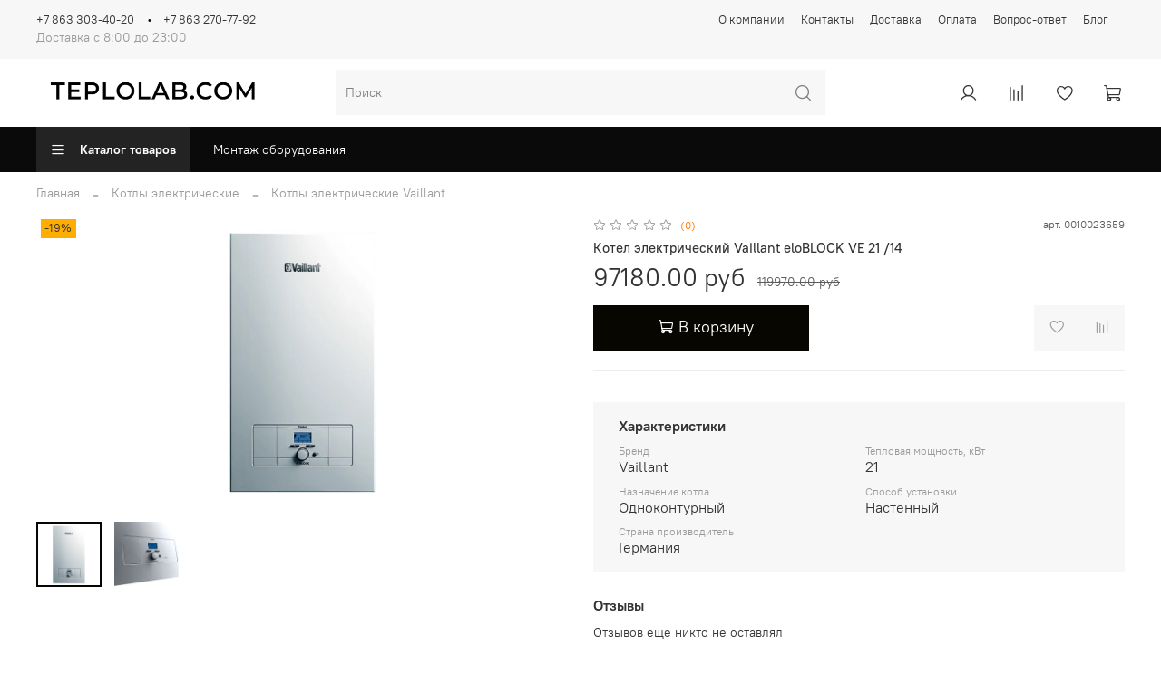

--- FILE ---
content_type: text/html; charset=utf-8
request_url: https://teplolab.com/product/kotel-elektricheskiy-vaillant-eloblock-ve-21-14
body_size: 59747
content:
<!DOCTYPE html>
<html
  style="
    --color-btn-bg:#080600;
--color-btn-bg-is-dark:true;
--bg:#ffffff;
--bg-is-dark:false;

--color-text: var(--color-text-dark);
--color-text-minor-shade: var(--color-text-dark-minor-shade);
--color-text-major-shade: var(--color-text-dark-major-shade);
--color-text-half-shade: var(--color-text-dark-half-shade);

--color-notice-warning-is-dark:false;
--color-notice-success-is-dark:false;
--color-notice-error-is-dark:false;
--color-notice-info-is-dark:false;
--color-form-controls-bg:var(--bg);
--color-form-controls-bg-disabled:var(--bg-minor-shade);
--color-form-controls-border-color:var(--bg-half-shade);
--color-form-controls-color:var(--color-text);
--is-editor:false;


  "
  >
  <head><meta data-config="{&quot;product_id&quot;:290856018}" name="page-config" content="" /><meta data-config="{&quot;money_with_currency_format&quot;:{&quot;delimiter&quot;:&quot;&quot;,&quot;separator&quot;:&quot;.&quot;,&quot;format&quot;:&quot;%n %u&quot;,&quot;unit&quot;:&quot;руб&quot;,&quot;show_price_without_cents&quot;:0},&quot;currency_code&quot;:&quot;RUR&quot;,&quot;currency_iso_code&quot;:&quot;RUB&quot;,&quot;default_currency&quot;:{&quot;title&quot;:&quot;Российский рубль&quot;,&quot;code&quot;:&quot;RUR&quot;,&quot;rate&quot;:1.0,&quot;format_string&quot;:&quot;%n %u&quot;,&quot;unit&quot;:&quot;руб&quot;,&quot;price_separator&quot;:null,&quot;is_default&quot;:true,&quot;price_delimiter&quot;:null,&quot;show_price_with_delimiter&quot;:null,&quot;show_price_without_cents&quot;:null},&quot;facebook&quot;:{&quot;pixelActive&quot;:false,&quot;currency_code&quot;:&quot;RUB&quot;,&quot;use_variants&quot;:null},&quot;vk&quot;:{&quot;pixel_active&quot;:null,&quot;price_list_id&quot;:null},&quot;new_ya_metrika&quot;:true,&quot;ecommerce_data_container&quot;:&quot;dataLayer&quot;,&quot;common_js_version&quot;:null,&quot;vue_ui_version&quot;:null,&quot;feedback_captcha_enabled&quot;:true,&quot;account_id&quot;:1122652,&quot;hide_items_out_of_stock&quot;:false,&quot;forbid_order_over_existing&quot;:false,&quot;minimum_items_price&quot;:null,&quot;enable_comparison&quot;:true,&quot;locale&quot;:&quot;ru&quot;,&quot;client_group&quot;:null,&quot;consent_to_personal_data&quot;:{&quot;active&quot;:true,&quot;obligatory&quot;:true,&quot;description&quot;:&quot;\u003cp\u003eЯ ознакомлен и согласен с условиями \u003ca href=\&quot;/page/oferta\&quot; target=\&quot;blank\&quot;\u003eоферты и политики конфиденциальности\u003c/a\u003e.\u003c/p\u003e&quot;},&quot;recaptcha_key&quot;:&quot;6LfXhUEmAAAAAOGNQm5_a2Ach-HWlFKD3Sq7vfFj&quot;,&quot;recaptcha_key_v3&quot;:&quot;6LcZi0EmAAAAAPNov8uGBKSHCvBArp9oO15qAhXa&quot;,&quot;yandex_captcha_key&quot;:&quot;ysc1_ec1ApqrRlTZTXotpTnO8PmXe2ISPHxsd9MO3y0rye822b9d2&quot;,&quot;checkout_float_order_content_block&quot;:false,&quot;available_products_characteristics_ids&quot;:null,&quot;sber_id_app_id&quot;:&quot;5b5a3c11-72e5-4871-8649-4cdbab3ba9a4&quot;,&quot;theme_generation&quot;:4,&quot;quick_checkout_captcha_enabled&quot;:false,&quot;max_order_lines_count&quot;:500,&quot;sber_bnpl_min_amount&quot;:1000,&quot;sber_bnpl_max_amount&quot;:150000,&quot;counter_settings&quot;:{&quot;data_layer_name&quot;:&quot;dataLayer&quot;,&quot;new_counters_setup&quot;:false,&quot;add_to_cart_event&quot;:true,&quot;remove_from_cart_event&quot;:true,&quot;add_to_wishlist_event&quot;:true},&quot;site_setting&quot;:{&quot;show_cart_button&quot;:true,&quot;show_service_button&quot;:false,&quot;show_marketplace_button&quot;:false,&quot;show_quick_checkout_button&quot;:false},&quot;warehouses&quot;:[],&quot;captcha_type&quot;:&quot;google&quot;,&quot;human_readable_urls&quot;:false}" name="shop-config" content="" /><meta name='js-evnvironment' content='production' /><meta name='default-locale' content='ru' /><meta name='insales-redefined-api-methods' content="[]" /><script type="text/javascript" src="https://static.insales-cdn.com/assets/static-versioned/v3.72/static/libs/lodash/4.17.21/lodash.min.js"></script>
<!--InsalesCounter -->
<script type="text/javascript">
(function() {
  if (typeof window.__insalesCounterId !== 'undefined') {
    return;
  }

  try {
    Object.defineProperty(window, '__insalesCounterId', {
      value: 1122652,
      writable: true,
      configurable: true
    });
  } catch (e) {
    console.error('InsalesCounter: Failed to define property, using fallback:', e);
    window.__insalesCounterId = 1122652;
  }

  if (typeof window.__insalesCounterId === 'undefined') {
    console.error('InsalesCounter: Failed to set counter ID');
    return;
  }

  let script = document.createElement('script');
  script.async = true;
  script.src = '/javascripts/insales_counter.js?7';
  let firstScript = document.getElementsByTagName('script')[0];
  firstScript.parentNode.insertBefore(script, firstScript);
})();
</script>
<!-- /InsalesCounter -->
      <script>gtmDataLayer = []; gtmDataLayer.push({
      'ecommerce': {
        'detail': {
          'products': [{"id":"290856018","name":"Котел электрический Vaillant eloBLOCK VE 21 /14","category":"Каталог оборудования/Котлы электрические/Котлы электрические Vaillant","price":"1130.0"}]
         }
       }
    });</script>
      <!-- Google Tag Manager -->
      <script>(function(w,d,s,l,i){w[l]=w[l]||[];w[l].push({'gtm.start':
      new Date().getTime(),event:'gtm.js'});var f=d.getElementsByTagName(s)[0],
      j=d.createElement(s),dl=l!='dataLayer'?'&l='+l:'';j.async=true;j.src=
      'https://www.googletagmanager.com/gtm.js?id='+i+dl;f.parentNode.insertBefore(j,f);
      })(window,document,'script','gtmDataLayer','GTM-T7XLHCL');
      </script>
      <!-- End Google Tag Manager -->

    <!-- meta -->
<meta charset="UTF-8" /><title>Котел электрический Vaillant eloBLOCK VE 21 /14 - 97180 руб | Интернет магазин TEPLOLAB.COM / Лаборатория тепла</title><meta name="description" content="Купить Котел электрический Vaillant eloBLOCK VE 21 /14 Цена - 97180 руб в Ростове-на-Дону. Проектирование, монтаж и обслуживание с гарантией. Все товары в разделе «Котлы электрические Vaillant».
">
<meta data-config="{&quot;static-versioned&quot;: &quot;1.38&quot;}" name="theme-meta-data" content="">
<meta name="robots" content="index,follow" />
<meta http-equiv="X-UA-Compatible" content="IE=edge,chrome=1" />
<meta name="viewport" content="width=device-width, initial-scale=1.0" />
<meta name="SKYPE_TOOLBAR" content="SKYPE_TOOLBAR_PARSER_COMPATIBLE" />
<meta name="format-detection" content="telephone=no">

<!-- canonical url--><link rel="canonical" href="https://teplolab.com/product/kotel-elektricheskiy-vaillant-eloblock-ve-21-14"/>


<!-- rss feed-->
    <meta property="og:title" content="Котел электрический Vaillant eloBLOCK VE 21 /14">
    <meta property="og:type" content="website">
    <meta property="og:url" content="https://teplolab.com/product/kotel-elektricheskiy-vaillant-eloblock-ve-21-14">

    
      <meta property="og:image" content="https://static.insales-cdn.com/images/products/1/3264/576433344/Котел_электрический_Vaillant_eloBLOCK_VE_21_14.jpg">
    




<!-- icons-->
<link rel="icon" type="image/png" sizes="16x16" href="https://static.insales-cdn.com/assets/1/4757/3109525/1709129223/favicon.png" /><style media="screen">
  @supports (content-visibility: hidden) {
    body:not(.settings_loaded) {
      content-visibility: hidden;
    }
  }
  @supports not (content-visibility: hidden) {
    body:not(.settings_loaded) {
      visibility: hidden;
    }
  }
</style>

  <meta name='product-id' content='290856018' />
</head>
  <body data-multi-lang="false">
    <noscript>
<div class="njs-alert-overlay">
  <div class="njs-alert-wrapper">
    <div class="njs-alert">
      <p>Включите в вашем браузере JavaScript!</p>
    </div>
  </div>
</div>
</noscript>

    <div class="page_layout page_layout-clear ">
      <header>
      
        <div
  class="layout widget-type_widget_v4_header_5_812195bdef5d7c3e845c6514cc8b798b"
  style="--logo-img:'https://static.insales-cdn.com/files/1/6951/21543719/original/newlogo_0274ae6aa51db262aa0c33ec89db5308.png'; --logo-max-width:260px; --bage-bg:#030303; --bage-bg-is-dark:true; --bage-bg-minor-shade:#1c1c1c; --bage-bg-minor-shade-is-dark:true; --bage-bg-major-shade:#353535; --bage-bg-major-shade-is-dark:true; --bage-bg-half-shade:#818181; --bage-bg-half-shade-is-dark:true; --live-search:false; --hide-search:false; --hide-language:false; --hide-compare:false; --hide-personal:false; --hide-favorite:false; --color-active-link:#050505; --color-active-link-is-dark:true; --color-active-link-minor-shade:#1e1e1e; --color-active-link-minor-shade-is-dark:true; --color-active-link-major-shade:#373737; --color-active-link-major-shade-is-dark:true; --color-active-link-half-shade:#828282; --color-active-link-half-shade-is-dark:true; --menu-grid-list-min-width:220px; --subcollections-items-limit:3; --menu-grid-list-row-gap:3rem; --menu-grid-list-column-gap:3rem; --menu-img-ratio:1; --img-border-radius:0px; --hide-menu-photo:true; --bg-bottom:#0A0A0A; --bg-bottom-is-dark:true; --bg-bottom-minor-shade:#232323; --bg-bottom-minor-shade-is-dark:true; --bg-bottom-major-shade:#3b3b3b; --bg-bottom-major-shade-is-dark:true; --bg-bottom-half-shade:#858585; --bg-bottom-half-shade-is-dark:true; --bg:#FFFFFF; --bg-is-light:true; --bg-minor-shade:#f7f7f7; --bg-minor-shade-is-light:true; --bg-major-shade:#ededed; --bg-major-shade-is-light:true; --bg-half-shade:#808080; --bg-half-shade-is-dark:true; --header-wide-bg:true; --header-top-pt:1vw; --header-top-pb:1vw; --header-main-pt:1vw; --header-main-pb:1vw; --header-wide-content:false; --hide-desktop:false; --hide-mobile:false;"
  data-widget-drop-item-id="45566825"
  
  >
  <div class="layout__content">
    






<div class="header header_no-languages" >
  <div class="header__mobile-head">
    <div class="header__mobile-head-content">
      <button type="button" class="button button_size-l header__hide-mobile-menu-btn js-hide-mobile-menu">
        <span class="icon icon-times"></span>
      </button>

      
    </div>
  </div>

  <div class="header__content">
    <div class="header-part-top">
      <div class="header-part-top__inner">
        <div class="header__area-menu">
          <div class="header__menu-title">
            Информация
          </div>
          <ul class="header__menu js-cut-list" data-navigation data-menu-handle="main-menu">
            
            <li class="header__menu-item" data-navigation-item data-menu-item-id="13805962">
              <div class="header__menu-controls">
                <a href="/page/about-us" class="header__menu-link" data-navigation-link="/page/about-us">
                  О компании
                </a>
              </div>
            </li>
            
            <li class="header__menu-item" data-navigation-item data-menu-item-id="13805963">
              <div class="header__menu-controls">
                <a href="/page/contacts" class="header__menu-link" data-navigation-link="/page/contacts">
                  Контакты
                </a>
              </div>
            </li>
            
            <li class="header__menu-item" data-navigation-item data-menu-item-id="13805964">
              <div class="header__menu-controls">
                <a href="/page/delivery" class="header__menu-link" data-navigation-link="/page/delivery">
                  Доставка
                </a>
              </div>
            </li>
            
            <li class="header__menu-item" data-navigation-item data-menu-item-id="13805965">
              <div class="header__menu-controls">
                <a href="/page/payment" class="header__menu-link" data-navigation-link="/page/payment">
                  Оплата
                </a>
              </div>
            </li>
            
            <li class="header__menu-item" data-navigation-item data-menu-item-id="16140454">
              <div class="header__menu-controls">
                <a href="/page/vopros-otvet" class="header__menu-link" data-navigation-link="/page/vopros-otvet">
                  Вопрос-ответ
                </a>
              </div>
            </li>
            
            <li class="header__menu-item" data-navigation-item data-menu-item-id="16140489">
              <div class="header__menu-controls">
                <a href="/blogs/blog" class="header__menu-link" data-navigation-link="/blogs/blog">
                  Блог
                </a>
              </div>
            </li>
            
          </ul>
        </div>

        <div class="header__area-text">
          
          <div class="header__work-time">Доставка с 8:00 до 23:00</div>
          
        </div>

        <div class="header__area-contacts">
          

<div class="header__phone">
  <a class="header__phone-value"
    href="tel:+78633034020">+7 863 303-40-20</a>
</div>


<div class="header__phone _phone-2">
  <a class="header__phone-value"
    href="tel:+78632707792">+7 863 270-77-92</a>
</div>


        </div>


        


      </div>
    </div>

    <div class="header-part-main">
      <div class="header-part-main__inner">
        <div class="header__area-logo">
          
  
    
      <a href=" / " class="header__logo">
        <img src="https://static.insales-cdn.com/files/1/6951/21543719/original/newlogo_0274ae6aa51db262aa0c33ec89db5308.png" alt="Интернет магазин TEPLOLAB.COM / Лаборатория тепла" title="Интернет магазин TEPLOLAB.COM / Лаборатория тепла" />
      </a>
    
  

        </div>

        <div class="header__area-search">
          <div class="header__search">
            <form action="/search" method="get" class="header__search-form">
              <input type="text" autocomplete="off" class="form-control form-control_size-l header__search-field"
                name="q" value="" placeholder="Поиск"  />
              <button type="submit" class="button button_size-l header__search-btn">
                <span class="icon icon-search"></span>
              </button>
              <input type="hidden" name="lang" value="ru">
              <div class="header__search__results" data-search-result></div>
            </form>
            <button type="button" class="button button_size-l header__search-mobile-btn js-show-mobile-search">
              <span class="icon icon-search _show"></span>
              <span class="icon icon-times _hide"></span>
            </button>
          </div>
        </div>

        <div class="header__area-controls">
          
          <a href="/client_account/orders" class="header__control-btn header__cabinet">
            <span class="icon icon-user"></span>
          </a>
          

          
          
          <a href="/compares" class="header__control-btn header__compare compare-empty" data-compare-counter-btn>
            <span class="icon icon-compare">
              <span class="header__control-bage" data-compare-counter>0</span>
            </span>
          </a>
          
          

          
          <a href="/favorites" class="header__control-btn header__favorite" data-bage-count="0">
            <span class="icon icon-favorites">
              <span class="header__control-bage" data-ui-favorites-counter>0</span>
            </span>
          </a>
          

          <a href="/cart_items" class="header__control-btn header__cart" data-bage-count="0">
            <span class="icon icon-cart">
              <span class="header__control-bage" data-cart-positions-count></span>
            </span>
            <span class="header__control-text" data-cart-total-price></span>
          </a>
        </div>
      </div>

      
      

      

      <div class="header__collections">
        <div class="header__collections-content">
          <div class="header__collections-head">Каталог товаров</div>

          
          <ul class="grid-list header__collections-menu" data-navigation
            data-subcollections-items-limit=3>
            
            
            

            <li class="header__collections-item is-level-1" data-navigation-item>
              

              <div class="header__collections-controls">
                
                

                
                <a href="/collection/kotly-gazovye" class="header__collections-link"
                  data-navigation-link="/collection/kotly-gazovye">
                  Котлы газовые
                </a>

                
                <button class="header__collections-show-submenu-btn js-show-mobile-submenu" type="button">
                  <span class="icon icon-angle-down"></span>
                </button>
                
              </div>

              
              <ul class="header__collections-submenu" data-navigation-submenu>
                
                <li class="header__collections-item "
                  data-navigation-item>
                  <div class="header__collections-controls">
                    <a href="/collection/kotly-baxi" class="header__collections-link"
                      data-navigation-link="/collection/kotly-baxi">
                      Котлы Baxi
                    </a>
                  </div>
                </li>
                
                <li class="header__collections-item "
                  data-navigation-item>
                  <div class="header__collections-controls">
                    <a href="/collection/kotly-protherm" class="header__collections-link"
                      data-navigation-link="/collection/kotly-protherm">
                      Котлы Protherm
                    </a>
                  </div>
                </li>
                
                <li class="header__collections-item "
                  data-navigation-item>
                  <div class="header__collections-controls">
                    <a href="/collection/kotly-vaillant" class="header__collections-link"
                      data-navigation-link="/collection/kotly-vaillant">
                      Котлы Vaillant
                    </a>
                  </div>
                </li>
                
                <li class="header__collections-item is-hide"
                  data-navigation-item>
                  <div class="header__collections-controls">
                    <a href="/collection/kotly-ariston" class="header__collections-link"
                      data-navigation-link="/collection/kotly-ariston">
                      Котлы Ariston
                    </a>
                  </div>
                </li>
                
                <li class="header__collections-item is-hide"
                  data-navigation-item>
                  <div class="header__collections-controls">
                    <a href="/collection/kotly-bosch" class="header__collections-link"
                      data-navigation-link="/collection/kotly-bosch">
                      Котлы Bosch
                    </a>
                  </div>
                </li>
                
                <li class="header__collections-item is-hide"
                  data-navigation-item>
                  <div class="header__collections-controls">
                    <a href="/collection/kotly-buderus" class="header__collections-link"
                      data-navigation-link="/collection/kotly-buderus">
                      Котлы Buderus
                    </a>
                  </div>
                </li>
                
                <li class="header__collections-item is-hide"
                  data-navigation-item>
                  <div class="header__collections-controls">
                    <a href="/collection/kotly-navien" class="header__collections-link"
                      data-navigation-link="/collection/kotly-navien">
                      Котлы Navien
                    </a>
                  </div>
                </li>
                
                <li class="header__collections-item is-hide"
                  data-navigation-item>
                  <div class="header__collections-controls">
                    <a href="/collection/kotly-ferroli" class="header__collections-link"
                      data-navigation-link="/collection/kotly-ferroli">
                      Котлы Ferroli
                    </a>
                  </div>
                </li>
                
                <li class="header__collections-item is-hide"
                  data-navigation-item>
                  <div class="header__collections-controls">
                    <a href="/collection/kotly-immergas" class="header__collections-link"
                      data-navigation-link="/collection/kotly-immergas">
                      Котлы Immergas
                    </a>
                  </div>
                </li>
                
                <li class="header__collections-item is-hide"
                  data-navigation-item>
                  <div class="header__collections-controls">
                    <a href="/collection/kotly-arderia" class="header__collections-link"
                      data-navigation-link="/collection/kotly-arderia">
                      Котлы Arderia
                    </a>
                  </div>
                </li>
                
                <li class="header__collections-item is-hide"
                  data-navigation-item>
                  <div class="header__collections-controls">
                    <a href="/collection/kotly-amulet" class="header__collections-link"
                      data-navigation-link="/collection/kotly-amulet">
                      Котлы Amulet
                    </a>
                  </div>
                </li>
                
                <li class="header__collections-item is-hide"
                  data-navigation-item>
                  <div class="header__collections-controls">
                    <a href="/collection/kotly-lemaks" class="header__collections-link"
                      data-navigation-link="/collection/kotly-lemaks">
                      Котлы Лемакс
                    </a>
                  </div>
                </li>
                
              </ul>
              <div
                class="header__collections-show-more is-show">
                <span class="button-link header__collections-show-more-link js-show-more-subcollections">
                  <span class="header__collections-show-more-text-show">Показать все</span>
                  <span class="header__collections-show-more-text-hide">Скрыть</span>
                  <span class="icon icon-angle-down"></span>
                </span>
              </div>
              
            </li>
            
            

            <li class="header__collections-item is-level-1" data-navigation-item>
              

              <div class="header__collections-controls">
                
                

                
                <a href="/collection/kotly-dizelnye" class="header__collections-link"
                  data-navigation-link="/collection/kotly-dizelnye">
                  Котлы дизельные
                </a>

                
                <button class="header__collections-show-submenu-btn js-show-mobile-submenu" type="button">
                  <span class="icon icon-angle-down"></span>
                </button>
                
              </div>

              
              <ul class="header__collections-submenu" data-navigation-submenu>
                
                <li class="header__collections-item "
                  data-navigation-item>
                  <div class="header__collections-controls">
                    <a href="/collection/kotly-dizelnye-kiturami" class="header__collections-link"
                      data-navigation-link="/collection/kotly-dizelnye-kiturami">
                      Котлы дизельные Kiturami
                    </a>
                  </div>
                </li>
                
                <li class="header__collections-item "
                  data-navigation-item>
                  <div class="header__collections-controls">
                    <a href="/collection/kotly-dizelnye-navien" class="header__collections-link"
                      data-navigation-link="/collection/kotly-dizelnye-navien">
                      Котлы дизельные Navien
                    </a>
                  </div>
                </li>
                
              </ul>
              <div
                class="header__collections-show-more ">
                <span class="button-link header__collections-show-more-link js-show-more-subcollections">
                  <span class="header__collections-show-more-text-show">Показать все</span>
                  <span class="header__collections-show-more-text-hide">Скрыть</span>
                  <span class="icon icon-angle-down"></span>
                </span>
              </div>
              
            </li>
            
            

            <li class="header__collections-item is-level-1" data-navigation-item>
              

              <div class="header__collections-controls">
                
                

                
                <a href="/collection/kotly-elektricheskie" class="header__collections-link"
                  data-navigation-link="/collection/kotly-elektricheskie">
                  Котлы электрические
                </a>

                
                <button class="header__collections-show-submenu-btn js-show-mobile-submenu" type="button">
                  <span class="icon icon-angle-down"></span>
                </button>
                
              </div>

              
              <ul class="header__collections-submenu" data-navigation-submenu>
                
                <li class="header__collections-item "
                  data-navigation-item>
                  <div class="header__collections-controls">
                    <a href="/collection/kotly-elektricheskie-protherm" class="header__collections-link"
                      data-navigation-link="/collection/kotly-elektricheskie-protherm">
                      Котлы электрические Protherm
                    </a>
                  </div>
                </li>
                
                <li class="header__collections-item "
                  data-navigation-item>
                  <div class="header__collections-controls">
                    <a href="/collection/kotly-elektricheskie-vaillant" class="header__collections-link"
                      data-navigation-link="/collection/kotly-elektricheskie-vaillant">
                      Котлы электрические Vaillant
                    </a>
                  </div>
                </li>
                
                <li class="header__collections-item "
                  data-navigation-item>
                  <div class="header__collections-controls">
                    <a href="/collection/kotly-elektricheskie-baxi" class="header__collections-link"
                      data-navigation-link="/collection/kotly-elektricheskie-baxi">
                      Котлы электрические Baxi
                    </a>
                  </div>
                </li>
                
                <li class="header__collections-item is-hide"
                  data-navigation-item>
                  <div class="header__collections-controls">
                    <a href="/collection/kotly-elektricheskie-ferroli" class="header__collections-link"
                      data-navigation-link="/collection/kotly-elektricheskie-ferroli">
                      Котлы электрические Ferroli
                    </a>
                  </div>
                </li>
                
                <li class="header__collections-item is-hide"
                  data-navigation-item>
                  <div class="header__collections-controls">
                    <a href="/collection/kotly-elektricheskie-navien" class="header__collections-link"
                      data-navigation-link="/collection/kotly-elektricheskie-navien">
                      Котлы электрические Navien
                    </a>
                  </div>
                </li>
                
                <li class="header__collections-item is-hide"
                  data-navigation-item>
                  <div class="header__collections-controls">
                    <a href="/collection/kotly-elektricheskie-evan" class="header__collections-link"
                      data-navigation-link="/collection/kotly-elektricheskie-evan">
                      Котлы электрические ЭВАН
                    </a>
                  </div>
                </li>
                
                <li class="header__collections-item is-hide"
                  data-navigation-item>
                  <div class="header__collections-controls">
                    <a href="/collection/kotly-elektricheskie-evpn" class="header__collections-link"
                      data-navigation-link="/collection/kotly-elektricheskie-evpn">
                      Котлы электрические ЭВПМ
                    </a>
                  </div>
                </li>
                
                <li class="header__collections-item is-hide"
                  data-navigation-item>
                  <div class="header__collections-controls">
                    <a href="/collection/kotly-elektricheskie-stout" class="header__collections-link"
                      data-navigation-link="/collection/kotly-elektricheskie-stout">
                      Котлы электрические Stout
                    </a>
                  </div>
                </li>
                
              </ul>
              <div
                class="header__collections-show-more is-show">
                <span class="button-link header__collections-show-more-link js-show-more-subcollections">
                  <span class="header__collections-show-more-text-show">Показать все</span>
                  <span class="header__collections-show-more-text-hide">Скрыть</span>
                  <span class="icon icon-angle-down"></span>
                </span>
              </div>
              
            </li>
            
            

            <li class="header__collections-item is-level-1" data-navigation-item>
              

              <div class="header__collections-controls">
                
                

                
                <a href="/collection/boylery-kosvennogo-nagreva" class="header__collections-link"
                  data-navigation-link="/collection/boylery-kosvennogo-nagreva">
                  Бойлеры косвенного нагрева
                </a>

                
                <button class="header__collections-show-submenu-btn js-show-mobile-submenu" type="button">
                  <span class="icon icon-angle-down"></span>
                </button>
                
              </div>

              
              <ul class="header__collections-submenu" data-navigation-submenu>
                
                <li class="header__collections-item "
                  data-navigation-item>
                  <div class="header__collections-controls">
                    <a href="/collection/boylery-baxi" class="header__collections-link"
                      data-navigation-link="/collection/boylery-baxi">
                      Бойлеры Baxi
                    </a>
                  </div>
                </li>
                
                <li class="header__collections-item "
                  data-navigation-item>
                  <div class="header__collections-controls">
                    <a href="/collection/boylery-drazice" class="header__collections-link"
                      data-navigation-link="/collection/boylery-drazice">
                      Бойлеры Drazice
                    </a>
                  </div>
                </li>
                
                <li class="header__collections-item "
                  data-navigation-item>
                  <div class="header__collections-controls">
                    <a href="/collection/boylery-acv" class="header__collections-link"
                      data-navigation-link="/collection/boylery-acv">
                      Бойлеры ACV
                    </a>
                  </div>
                </li>
                
                <li class="header__collections-item is-hide"
                  data-navigation-item>
                  <div class="header__collections-controls">
                    <a href="/collection/boylery-protherm" class="header__collections-link"
                      data-navigation-link="/collection/boylery-protherm">
                      Бойлеры Protherm
                    </a>
                  </div>
                </li>
                
                <li class="header__collections-item is-hide"
                  data-navigation-item>
                  <div class="header__collections-controls">
                    <a href="/collection/boylery-vaillant" class="header__collections-link"
                      data-navigation-link="/collection/boylery-vaillant">
                      Бойлеры Vaillant
                    </a>
                  </div>
                </li>
                
                <li class="header__collections-item is-hide"
                  data-navigation-item>
                  <div class="header__collections-controls">
                    <a href="/collection/boylery-bosch" class="header__collections-link"
                      data-navigation-link="/collection/boylery-bosch">
                      Бойлеры Bosch
                    </a>
                  </div>
                </li>
                
                <li class="header__collections-item is-hide"
                  data-navigation-item>
                  <div class="header__collections-controls">
                    <a href="/collection/boylery-ferroli" class="header__collections-link"
                      data-navigation-link="/collection/boylery-ferroli">
                      Бойлеры Ferroli
                    </a>
                  </div>
                </li>
                
                <li class="header__collections-item is-hide"
                  data-navigation-item>
                  <div class="header__collections-controls">
                    <a href="/collection/boylery-stout" class="header__collections-link"
                      data-navigation-link="/collection/boylery-stout">
                      Бойлеры Stout
                    </a>
                  </div>
                </li>
                
                <li class="header__collections-item is-hide"
                  data-navigation-item>
                  <div class="header__collections-controls">
                    <a href="/collection/boylery-rommer" class="header__collections-link"
                      data-navigation-link="/collection/boylery-rommer">
                      Бойлеры Rommer
                    </a>
                  </div>
                </li>
                
              </ul>
              <div
                class="header__collections-show-more is-show">
                <span class="button-link header__collections-show-more-link js-show-more-subcollections">
                  <span class="header__collections-show-more-text-show">Показать все</span>
                  <span class="header__collections-show-more-text-hide">Скрыть</span>
                  <span class="icon icon-angle-down"></span>
                </span>
              </div>
              
            </li>
            
            

            <li class="header__collections-item is-level-1" data-navigation-item>
              

              <div class="header__collections-controls">
                
                

                
                <a href="/collection/gazovye-kolonki" class="header__collections-link"
                  data-navigation-link="/collection/gazovye-kolonki">
                  Газовые колонки
                </a>

                
                <button class="header__collections-show-submenu-btn js-show-mobile-submenu" type="button">
                  <span class="icon icon-angle-down"></span>
                </button>
                
              </div>

              
              <ul class="header__collections-submenu" data-navigation-submenu>
                
                <li class="header__collections-item "
                  data-navigation-item>
                  <div class="header__collections-controls">
                    <a href="/collection/gazovye-kolonki-baxi" class="header__collections-link"
                      data-navigation-link="/collection/gazovye-kolonki-baxi">
                      Газовые колонки Baxi
                    </a>
                  </div>
                </li>
                
                <li class="header__collections-item "
                  data-navigation-item>
                  <div class="header__collections-controls">
                    <a href="/collection/gazovye-kolonki-bosch" class="header__collections-link"
                      data-navigation-link="/collection/gazovye-kolonki-bosch">
                      Газовые колонки Bosch
                    </a>
                  </div>
                </li>
                
                <li class="header__collections-item "
                  data-navigation-item>
                  <div class="header__collections-controls">
                    <a href="/collection/gazovye-kolonki-lemaks" class="header__collections-link"
                      data-navigation-link="/collection/gazovye-kolonki-lemaks">
                      Газовые колонки Лемакс
                    </a>
                  </div>
                </li>
                
                <li class="header__collections-item is-hide"
                  data-navigation-item>
                  <div class="header__collections-controls">
                    <a href="/collection/gazovye-kolonki-ariston" class="header__collections-link"
                      data-navigation-link="/collection/gazovye-kolonki-ariston">
                      Газовые колонки Ariston
                    </a>
                  </div>
                </li>
                
                <li class="header__collections-item is-hide"
                  data-navigation-item>
                  <div class="header__collections-controls">
                    <a href="/collection/gazovye-kolonki-ferroli" class="header__collections-link"
                      data-navigation-link="/collection/gazovye-kolonki-ferroli">
                      Газовые колонки Ferroli
                    </a>
                  </div>
                </li>
                
              </ul>
              <div
                class="header__collections-show-more is-show">
                <span class="button-link header__collections-show-more-link js-show-more-subcollections">
                  <span class="header__collections-show-more-text-show">Показать все</span>
                  <span class="header__collections-show-more-text-hide">Скрыть</span>
                  <span class="icon icon-angle-down"></span>
                </span>
              </div>
              
            </li>
            
            

            <li class="header__collections-item is-level-1" data-navigation-item>
              

              <div class="header__collections-controls">
                
                

                
                <a href="/collection/stalnye-panelnye-radiatory" class="header__collections-link"
                  data-navigation-link="/collection/stalnye-panelnye-radiatory">
                  Стальные панельные радиаторы
                </a>

                
                <button class="header__collections-show-submenu-btn js-show-mobile-submenu" type="button">
                  <span class="icon icon-angle-down"></span>
                </button>
                
              </div>

              
              <ul class="header__collections-submenu" data-navigation-submenu>
                
                <li class="header__collections-item "
                  data-navigation-item>
                  <div class="header__collections-controls">
                    <a href="/collection/radiatory-prado" class="header__collections-link"
                      data-navigation-link="/collection/radiatory-prado">
                      Радиаторы Prado
                    </a>
                  </div>
                </li>
                
                <li class="header__collections-item "
                  data-navigation-item>
                  <div class="header__collections-controls">
                    <a href="/collection/radiatory-rommer-2" class="header__collections-link"
                      data-navigation-link="/collection/radiatory-rommer-2">
                      Радиаторы Rommer
                    </a>
                  </div>
                </li>
                
                <li class="header__collections-item "
                  data-navigation-item>
                  <div class="header__collections-controls">
                    <a href="/collection/radiatory-lemaks" class="header__collections-link"
                      data-navigation-link="/collection/radiatory-lemaks">
                      Радиаторы Лемакс
                    </a>
                  </div>
                </li>
                
                <li class="header__collections-item is-hide"
                  data-navigation-item>
                  <div class="header__collections-controls">
                    <a href="/collection/radiatory-oasis" class="header__collections-link"
                      data-navigation-link="/collection/radiatory-oasis">
                      Радиаторы Oasis
                    </a>
                  </div>
                </li>
                
                <li class="header__collections-item is-hide"
                  data-navigation-item>
                  <div class="header__collections-controls">
                    <a href="/collection/radiatory-buderus" class="header__collections-link"
                      data-navigation-link="/collection/radiatory-buderus">
                      Радиаторы Buderus
                    </a>
                  </div>
                </li>
                
                <li class="header__collections-item is-hide"
                  data-navigation-item>
                  <div class="header__collections-controls">
                    <a href="/collection/radiatory-purmo" class="header__collections-link"
                      data-navigation-link="/collection/radiatory-purmo">
                      Радиаторы Purmo
                    </a>
                  </div>
                </li>
                
                <li class="header__collections-item is-hide"
                  data-navigation-item>
                  <div class="header__collections-controls">
                    <a href="/collection/radiatory-kermi" class="header__collections-link"
                      data-navigation-link="/collection/radiatory-kermi">
                      Радиаторы Kermi
                    </a>
                  </div>
                </li>
                
              </ul>
              <div
                class="header__collections-show-more is-show">
                <span class="button-link header__collections-show-more-link js-show-more-subcollections">
                  <span class="header__collections-show-more-text-show">Показать все</span>
                  <span class="header__collections-show-more-text-hide">Скрыть</span>
                  <span class="icon icon-angle-down"></span>
                </span>
              </div>
              
            </li>
            
            

            <li class="header__collections-item is-level-1" data-navigation-item>
              

              <div class="header__collections-controls">
                
                

                
                <a href="/collection/radiatory-otopleniya" class="header__collections-link"
                  data-navigation-link="/collection/radiatory-otopleniya">
                  Секционные радиаторы отопления
                </a>

                
                <button class="header__collections-show-submenu-btn js-show-mobile-submenu" type="button">
                  <span class="icon icon-angle-down"></span>
                </button>
                
              </div>

              
              <ul class="header__collections-submenu" data-navigation-submenu>
                
                <li class="header__collections-item "
                  data-navigation-item>
                  <div class="header__collections-controls">
                    <a href="/collection/sektsionnye-radiatory-otopleniya" class="header__collections-link"
                      data-navigation-link="/collection/sektsionnye-radiatory-otopleniya">
                      Алюминиевые радиаторы
                    </a>
                  </div>
                </li>
                
                <li class="header__collections-item "
                  data-navigation-item>
                  <div class="header__collections-controls">
                    <a href="/collection/bimetallicheskie-radiatory" class="header__collections-link"
                      data-navigation-link="/collection/bimetallicheskie-radiatory">
                      Биметаллические радиаторы
                    </a>
                  </div>
                </li>
                
                <li class="header__collections-item "
                  data-navigation-item>
                  <div class="header__collections-controls">
                    <a href="/collection/radiatory-royal" class="header__collections-link"
                      data-navigation-link="/collection/radiatory-royal">
                      Радиаторы Royal Thermo
                    </a>
                  </div>
                </li>
                
                <li class="header__collections-item is-hide"
                  data-navigation-item>
                  <div class="header__collections-controls">
                    <a href="/collection/radiatory-global" class="header__collections-link"
                      data-navigation-link="/collection/radiatory-global">
                      Радиаторы Global
                    </a>
                  </div>
                </li>
                
                <li class="header__collections-item is-hide"
                  data-navigation-item>
                  <div class="header__collections-controls">
                    <a href="/collection/radiatory-rifar" class="header__collections-link"
                      data-navigation-link="/collection/radiatory-rifar">
                      Радиаторы Rifar
                    </a>
                  </div>
                </li>
                
                <li class="header__collections-item is-hide"
                  data-navigation-item>
                  <div class="header__collections-controls">
                    <a href="/collection/radiatory-stout" class="header__collections-link"
                      data-navigation-link="/collection/radiatory-stout">
                      Радиаторы Stout
                    </a>
                  </div>
                </li>
                
                <li class="header__collections-item is-hide"
                  data-navigation-item>
                  <div class="header__collections-controls">
                    <a href="/collection/radiatory-rommer" class="header__collections-link"
                      data-navigation-link="/collection/radiatory-rommer">
                      Радиаторы отопления Rommer
                    </a>
                  </div>
                </li>
                
              </ul>
              <div
                class="header__collections-show-more is-show">
                <span class="button-link header__collections-show-more-link js-show-more-subcollections">
                  <span class="header__collections-show-more-text-show">Показать все</span>
                  <span class="header__collections-show-more-text-hide">Скрыть</span>
                  <span class="icon icon-angle-down"></span>
                </span>
              </div>
              
            </li>
            
            

            <li class="header__collections-item is-level-1" data-navigation-item>
              

              <div class="header__collections-controls">
                
                

                
                <a href="/collection/radiatory-trubchatye" class="header__collections-link"
                  data-navigation-link="/collection/radiatory-trubchatye">
                  Трубчатые радиаторы
                </a>

                
                <button class="header__collections-show-submenu-btn js-show-mobile-submenu" type="button">
                  <span class="icon icon-angle-down"></span>
                </button>
                
              </div>

              
              <ul class="header__collections-submenu" data-navigation-submenu>
                
                <li class="header__collections-item "
                  data-navigation-item>
                  <div class="header__collections-controls">
                    <a href="/collection/trubchatye-radiatory-kzto" class="header__collections-link"
                      data-navigation-link="/collection/trubchatye-radiatory-kzto">
                      Радиаторы КЗТО
                    </a>
                  </div>
                </li>
                
                <li class="header__collections-item "
                  data-navigation-item>
                  <div class="header__collections-controls">
                    <a href="/collection/radiatory-solira" class="header__collections-link"
                      data-navigation-link="/collection/radiatory-solira">
                      Радиаторы Solira
                    </a>
                  </div>
                </li>
                
                <li class="header__collections-item "
                  data-navigation-item>
                  <div class="header__collections-controls">
                    <a href="/collection/radiatory-zehnder-charleston" class="header__collections-link"
                      data-navigation-link="/collection/radiatory-zehnder-charleston">
                      Радиаторы Zehnder Charleston
                    </a>
                  </div>
                </li>
                
                <li class="header__collections-item is-hide"
                  data-navigation-item>
                  <div class="header__collections-controls">
                    <a href="/collection/radiatory-arbonia" class="header__collections-link"
                      data-navigation-link="/collection/radiatory-arbonia">
                      Радиаторы Arbonia
                    </a>
                  </div>
                </li>
                
              </ul>
              <div
                class="header__collections-show-more is-show">
                <span class="button-link header__collections-show-more-link js-show-more-subcollections">
                  <span class="header__collections-show-more-text-show">Показать все</span>
                  <span class="header__collections-show-more-text-hide">Скрыть</span>
                  <span class="icon icon-angle-down"></span>
                </span>
              </div>
              
            </li>
            
            

            <li class="header__collections-item is-level-1" data-navigation-item>
              

              <div class="header__collections-controls">
                
                

                
                <a href="/collection/dizaynerskie-radiatory" class="header__collections-link"
                  data-navigation-link="/collection/dizaynerskie-radiatory">
                  Дизайнерские радиаторы
                </a>

                
                <button class="header__collections-show-submenu-btn js-show-mobile-submenu" type="button">
                  <span class="icon icon-angle-down"></span>
                </button>
                
              </div>

              
              <ul class="header__collections-submenu" data-navigation-submenu>
                
                <li class="header__collections-item "
                  data-navigation-item>
                  <div class="header__collections-controls">
                    <a href="/collection/radiatory-retro-stil" class="header__collections-link"
                      data-navigation-link="/collection/radiatory-retro-stil">
                      Радиаторы Ретро Стиль
                    </a>
                  </div>
                </li>
                
                <li class="header__collections-item "
                  data-navigation-item>
                  <div class="header__collections-controls">
                    <a href="/collection/radiatory-exemet" class="header__collections-link"
                      data-navigation-link="/collection/radiatory-exemet">
                      Радиаторы Exemet
                    </a>
                  </div>
                </li>
                
                <li class="header__collections-item "
                  data-navigation-item>
                  <div class="header__collections-controls">
                    <a href="/collection/ventili-dlya-radiatorov-retro" class="header__collections-link"
                      data-navigation-link="/collection/ventili-dlya-radiatorov-retro">
                      Вентили для радиаторов ретро
                    </a>
                  </div>
                </li>
                
              </ul>
              <div
                class="header__collections-show-more ">
                <span class="button-link header__collections-show-more-link js-show-more-subcollections">
                  <span class="header__collections-show-more-text-show">Показать все</span>
                  <span class="header__collections-show-more-text-hide">Скрыть</span>
                  <span class="icon icon-angle-down"></span>
                </span>
              </div>
              
            </li>
            
            

            <li class="header__collections-item is-level-1" data-navigation-item>
              

              <div class="header__collections-controls">
                
                

                
                <a href="/collection/vnutripolnye-konvektory" class="header__collections-link"
                  data-navigation-link="/collection/vnutripolnye-konvektory">
                  Внутрипольные конвекторы
                </a>

                
                <button class="header__collections-show-submenu-btn js-show-mobile-submenu" type="button">
                  <span class="icon icon-angle-down"></span>
                </button>
                
              </div>

              
              <ul class="header__collections-submenu" data-navigation-submenu>
                
                <li class="header__collections-item "
                  data-navigation-item>
                  <div class="header__collections-controls">
                    <a href="/collection/vnutripolnye-konvektory-itermic" class="header__collections-link"
                      data-navigation-link="/collection/vnutripolnye-konvektory-itermic">
                      Внутрипольные конвекторы itermic
                    </a>
                  </div>
                </li>
                
                <li class="header__collections-item "
                  data-navigation-item>
                  <div class="header__collections-controls">
                    <a href="/collection/vnutripolnye-konvektory-kzto-briz" class="header__collections-link"
                      data-navigation-link="/collection/vnutripolnye-konvektory-kzto-briz">
                      Внутрипольные конвекторы КЗТО Бриз
                    </a>
                  </div>
                </li>
                
                <li class="header__collections-item "
                  data-navigation-item>
                  <div class="header__collections-controls">
                    <a href="/collection/vnutripolnye-konvektory-stout" class="header__collections-link"
                      data-navigation-link="/collection/vnutripolnye-konvektory-stout">
                      Внутрипольные конвекторы STOUT
                    </a>
                  </div>
                </li>
                
                <li class="header__collections-item is-hide"
                  data-navigation-item>
                  <div class="header__collections-controls">
                    <a href="/collection/vnutripolnye-konvektory-varmann" class="header__collections-link"
                      data-navigation-link="/collection/vnutripolnye-konvektory-varmann">
                      Внутрипольные конвекторы Varmann
                    </a>
                  </div>
                </li>
                
                <li class="header__collections-item is-hide"
                  data-navigation-item>
                  <div class="header__collections-controls">
                    <a href="/collection/vnutripolnye-konvektory-techno" class="header__collections-link"
                      data-navigation-link="/collection/vnutripolnye-konvektory-techno">
                      Внутрипольные конвекторы Techno
                    </a>
                  </div>
                </li>
                
                <li class="header__collections-item is-hide"
                  data-navigation-item>
                  <div class="header__collections-controls">
                    <a href="/collection/reshetki" class="header__collections-link"
                      data-navigation-link="/collection/reshetki">
                      Решетки для внутрипольных конвекторов
                    </a>
                  </div>
                </li>
                
                <li class="header__collections-item is-hide"
                  data-navigation-item>
                  <div class="header__collections-controls">
                    <a href="/collection/avtomatika" class="header__collections-link"
                      data-navigation-link="/collection/avtomatika">
                      Автоматика
                    </a>
                  </div>
                </li>
                
              </ul>
              <div
                class="header__collections-show-more is-show">
                <span class="button-link header__collections-show-more-link js-show-more-subcollections">
                  <span class="header__collections-show-more-text-show">Показать все</span>
                  <span class="header__collections-show-more-text-hide">Скрыть</span>
                  <span class="icon icon-angle-down"></span>
                </span>
              </div>
              
            </li>
            
            

            <li class="header__collections-item is-level-1" data-navigation-item>
              

              <div class="header__collections-controls">
                
                

                
                <a href="/collection/napolnye-konvektory" class="header__collections-link"
                  data-navigation-link="/collection/napolnye-konvektory">
                  Напольные конвекторы
                </a>

                
                <button class="header__collections-show-submenu-btn js-show-mobile-submenu" type="button">
                  <span class="icon icon-angle-down"></span>
                </button>
                
              </div>

              
              <ul class="header__collections-submenu" data-navigation-submenu>
                
                <li class="header__collections-item "
                  data-navigation-item>
                  <div class="header__collections-controls">
                    <a href="/collection/napolnye-konvektory-itermic" class="header__collections-link"
                      data-navigation-link="/collection/napolnye-konvektory-itermic">
                      Напольные конвекторы itermic
                    </a>
                  </div>
                </li>
                
              </ul>
              <div
                class="header__collections-show-more ">
                <span class="button-link header__collections-show-more-link js-show-more-subcollections">
                  <span class="header__collections-show-more-text-show">Показать все</span>
                  <span class="header__collections-show-more-text-hide">Скрыть</span>
                  <span class="icon icon-angle-down"></span>
                </span>
              </div>
              
            </li>
            
            

            <li class="header__collections-item is-level-1" data-navigation-item>
              

              <div class="header__collections-controls">
                
                

                
                <a href="/collection/teploventilyatory-vodyanye" class="header__collections-link"
                  data-navigation-link="/collection/teploventilyatory-vodyanye">
                  Тепловентиляторы водяные
                </a>

                
                <button class="header__collections-show-submenu-btn js-show-mobile-submenu" type="button">
                  <span class="icon icon-angle-down"></span>
                </button>
                
              </div>

              
              <ul class="header__collections-submenu" data-navigation-submenu>
                
                <li class="header__collections-item "
                  data-navigation-item>
                  <div class="header__collections-controls">
                    <a href="/collection/teploventilyatory-greers" class="header__collections-link"
                      data-navigation-link="/collection/teploventilyatory-greers">
                      Тепловентиляторы Греерс
                    </a>
                  </div>
                </li>
                
                <li class="header__collections-item "
                  data-navigation-item>
                  <div class="header__collections-controls">
                    <a href="/collection/teploventilyatory-volcano" class="header__collections-link"
                      data-navigation-link="/collection/teploventilyatory-volcano">
                      Тепловентиляторы Volcano
                    </a>
                  </div>
                </li>
                
              </ul>
              <div
                class="header__collections-show-more ">
                <span class="button-link header__collections-show-more-link js-show-more-subcollections">
                  <span class="header__collections-show-more-text-show">Показать все</span>
                  <span class="header__collections-show-more-text-hide">Скрыть</span>
                  <span class="icon icon-angle-down"></span>
                </span>
              </div>
              
            </li>
            
            

            <li class="header__collections-item is-level-1" data-navigation-item>
              

              <div class="header__collections-controls">
                
                

                
                <a href="/collection/baki-dlya-vody" class="header__collections-link"
                  data-navigation-link="/collection/baki-dlya-vody">
                  Емкости и баки для воды
                </a>

                
                <button class="header__collections-show-submenu-btn js-show-mobile-submenu" type="button">
                  <span class="icon icon-angle-down"></span>
                </button>
                
              </div>

              
              <ul class="header__collections-submenu" data-navigation-submenu>
                
                <li class="header__collections-item "
                  data-navigation-item>
                  <div class="header__collections-controls">
                    <a href="/collection/baki-dlya-vody-akvatek" class="header__collections-link"
                      data-navigation-link="/collection/baki-dlya-vody-akvatek">
                      Баки для воды Акватек
                    </a>
                  </div>
                </li>
                
              </ul>
              <div
                class="header__collections-show-more ">
                <span class="button-link header__collections-show-more-link js-show-more-subcollections">
                  <span class="header__collections-show-more-text-show">Показать все</span>
                  <span class="header__collections-show-more-text-hide">Скрыть</span>
                  <span class="icon icon-angle-down"></span>
                </span>
              </div>
              
            </li>
            
            

            <li class="header__collections-item is-level-1" data-navigation-item>
              

              <div class="header__collections-controls">
                
                

                
                <a href="/collection/polipropilenovye-truby" class="header__collections-link"
                  data-navigation-link="/collection/polipropilenovye-truby">
                  Полипропиленовые трубы
                </a>

                
                <button class="header__collections-show-submenu-btn js-show-mobile-submenu" type="button">
                  <span class="icon icon-angle-down"></span>
                </button>
                
              </div>

              
              <ul class="header__collections-submenu" data-navigation-submenu>
                
                <li class="header__collections-item "
                  data-navigation-item>
                  <div class="header__collections-controls">
                    <a href="/collection/truby-ekoplastik" class="header__collections-link"
                      data-navigation-link="/collection/truby-ekoplastik">
                      Трубы Ekoplastik
                    </a>
                  </div>
                </li>
                
                <li class="header__collections-item "
                  data-navigation-item>
                  <div class="header__collections-controls">
                    <a href="/collection/truby-heisskraft" class="header__collections-link"
                      data-navigation-link="/collection/truby-heisskraft">
                      Трубы Heisskraft
                    </a>
                  </div>
                </li>
                
                <li class="header__collections-item "
                  data-navigation-item>
                  <div class="header__collections-controls">
                    <a href="/collection/truby-fv-plast" class="header__collections-link"
                      data-navigation-link="/collection/truby-fv-plast">
                      Трубы FV Plast
                    </a>
                  </div>
                </li>
                
                <li class="header__collections-item is-hide"
                  data-navigation-item>
                  <div class="header__collections-controls">
                    <a href="/collection/truby-pro-aqua" class="header__collections-link"
                      data-navigation-link="/collection/truby-pro-aqua">
                      Трубы PRO AQUA
                    </a>
                  </div>
                </li>
                
                <li class="header__collections-item is-hide"
                  data-navigation-item>
                  <div class="header__collections-controls">
                    <a href="/collection/truby-fusitek" class="header__collections-link"
                      data-navigation-link="/collection/truby-fusitek">
                      Трубы Fusitek
                    </a>
                  </div>
                </li>
                
                <li class="header__collections-item is-hide"
                  data-navigation-item>
                  <div class="header__collections-controls">
                    <a href="/collection/truby-valfex" class="header__collections-link"
                      data-navigation-link="/collection/truby-valfex">
                      Трубы Valfex
                    </a>
                  </div>
                </li>
                
                <li class="header__collections-item is-hide"
                  data-navigation-item>
                  <div class="header__collections-controls">
                    <a href="/collection/truby-valtec" class="header__collections-link"
                      data-navigation-link="/collection/truby-valtec">
                      Трубы Valtec
                    </a>
                  </div>
                </li>
                
                <li class="header__collections-item is-hide"
                  data-navigation-item>
                  <div class="header__collections-controls">
                    <a href="/collection/truby-kalde" class="header__collections-link"
                      data-navigation-link="/collection/truby-kalde">
                      Трубы Kalde
                    </a>
                  </div>
                </li>
                
                <li class="header__collections-item is-hide"
                  data-navigation-item>
                  <div class="header__collections-controls">
                    <a href="/collection/truby-tebo" class="header__collections-link"
                      data-navigation-link="/collection/truby-tebo">
                      Трубы Tebo
                    </a>
                  </div>
                </li>
                
              </ul>
              <div
                class="header__collections-show-more is-show">
                <span class="button-link header__collections-show-more-link js-show-more-subcollections">
                  <span class="header__collections-show-more-text-show">Показать все</span>
                  <span class="header__collections-show-more-text-hide">Скрыть</span>
                  <span class="icon icon-angle-down"></span>
                </span>
              </div>
              
            </li>
            
            

            <li class="header__collections-item is-level-1" data-navigation-item>
              

              <div class="header__collections-controls">
                
                

                
                <a href="/collection/metalloplastikovye-truby" class="header__collections-link"
                  data-navigation-link="/collection/metalloplastikovye-truby">
                  Металлопластиковые трубы
                </a>

                
                <button class="header__collections-show-submenu-btn js-show-mobile-submenu" type="button">
                  <span class="icon icon-angle-down"></span>
                </button>
                
              </div>

              
              <ul class="header__collections-submenu" data-navigation-submenu>
                
                <li class="header__collections-item "
                  data-navigation-item>
                  <div class="header__collections-controls">
                    <a href="/collection/truby-valtec-2" class="header__collections-link"
                      data-navigation-link="/collection/truby-valtec-2">
                      Трубы Valtec
                    </a>
                  </div>
                </li>
                
                <li class="header__collections-item "
                  data-navigation-item>
                  <div class="header__collections-controls">
                    <a href="/collection/truby-uni-fitt" class="header__collections-link"
                      data-navigation-link="/collection/truby-uni-fitt">
                      Трубы Uni-fitt
                    </a>
                  </div>
                </li>
                
                <li class="header__collections-item "
                  data-navigation-item>
                  <div class="header__collections-controls">
                    <a href="/collection/truby-stout" class="header__collections-link"
                      data-navigation-link="/collection/truby-stout">
                      Трубы Stout
                    </a>
                  </div>
                </li>
                
                <li class="header__collections-item is-hide"
                  data-navigation-item>
                  <div class="header__collections-controls">
                    <a href="/collection/truby-ape" class="header__collections-link"
                      data-navigation-link="/collection/truby-ape">
                      Трубы APE
                    </a>
                  </div>
                </li>
                
                <li class="header__collections-item is-hide"
                  data-navigation-item>
                  <div class="header__collections-controls">
                    <a href="/collection/truby-frankische" class="header__collections-link"
                      data-navigation-link="/collection/truby-frankische">
                      Трубы Frankische
                    </a>
                  </div>
                </li>
                
                <li class="header__collections-item is-hide"
                  data-navigation-item>
                  <div class="header__collections-controls">
                    <a href="/collection/truby-prandelli" class="header__collections-link"
                      data-navigation-link="/collection/truby-prandelli">
                      Трубы Prandelli
                    </a>
                  </div>
                </li>
                
                <li class="header__collections-item is-hide"
                  data-navigation-item>
                  <div class="header__collections-controls">
                    <a href="/collection/truby-sanha" class="header__collections-link"
                      data-navigation-link="/collection/truby-sanha">
                      Трубы Sanha
                    </a>
                  </div>
                </li>
                
                <li class="header__collections-item is-hide"
                  data-navigation-item>
                  <div class="header__collections-controls">
                    <a href="/collection/truby-henco" class="header__collections-link"
                      data-navigation-link="/collection/truby-henco">
                      Трубы Henco
                    </a>
                  </div>
                </li>
                
              </ul>
              <div
                class="header__collections-show-more is-show">
                <span class="button-link header__collections-show-more-link js-show-more-subcollections">
                  <span class="header__collections-show-more-text-show">Показать все</span>
                  <span class="header__collections-show-more-text-hide">Скрыть</span>
                  <span class="icon icon-angle-down"></span>
                </span>
              </div>
              
            </li>
            
            

            <li class="header__collections-item is-level-1" data-navigation-item>
              

              <div class="header__collections-controls">
                
                

                
                <a href="/collection/truby-iz-sshitogo-polietilena" class="header__collections-link"
                  data-navigation-link="/collection/truby-iz-sshitogo-polietilena">
                  Трубы из сшитого полиэтилена
                </a>

                
                <button class="header__collections-show-submenu-btn js-show-mobile-submenu" type="button">
                  <span class="icon icon-angle-down"></span>
                </button>
                
              </div>

              
              <ul class="header__collections-submenu" data-navigation-submenu>
                
                <li class="header__collections-item "
                  data-navigation-item>
                  <div class="header__collections-controls">
                    <a href="/collection/truby-sanha-2" class="header__collections-link"
                      data-navigation-link="/collection/truby-sanha-2">
                      Трубы Sanha
                    </a>
                  </div>
                </li>
                
                <li class="header__collections-item "
                  data-navigation-item>
                  <div class="header__collections-controls">
                    <a href="/collection/truby-stout-2" class="header__collections-link"
                      data-navigation-link="/collection/truby-stout-2">
                      Трубы Stout
                    </a>
                  </div>
                </li>
                
                <li class="header__collections-item "
                  data-navigation-item>
                  <div class="header__collections-controls">
                    <a href="/collection/truby-valtec-3" class="header__collections-link"
                      data-navigation-link="/collection/truby-valtec-3">
                      Трубы Valtec
                    </a>
                  </div>
                </li>
                
                <li class="header__collections-item is-hide"
                  data-navigation-item>
                  <div class="header__collections-controls">
                    <a href="/collection/truby-henco-2" class="header__collections-link"
                      data-navigation-link="/collection/truby-henco-2">
                      Трубы Henco
                    </a>
                  </div>
                </li>
                
              </ul>
              <div
                class="header__collections-show-more is-show">
                <span class="button-link header__collections-show-more-link js-show-more-subcollections">
                  <span class="header__collections-show-more-text-show">Показать все</span>
                  <span class="header__collections-show-more-text-hide">Скрыть</span>
                  <span class="icon icon-angle-down"></span>
                </span>
              </div>
              
            </li>
            
            

            <li class="header__collections-item is-level-1" data-navigation-item>
              

              <div class="header__collections-controls">
                
                

                
                <a href="/collection/kanalizatsionnye-truby" class="header__collections-link"
                  data-navigation-link="/collection/kanalizatsionnye-truby">
                  Канализационные трубы
                </a>

                
                <button class="header__collections-show-submenu-btn js-show-mobile-submenu" type="button">
                  <span class="icon icon-angle-down"></span>
                </button>
                
              </div>

              
              <ul class="header__collections-submenu" data-navigation-submenu>
                
                <li class="header__collections-item "
                  data-navigation-item>
                  <div class="header__collections-controls">
                    <a href="/collection/truby-ostendorf" class="header__collections-link"
                      data-navigation-link="/collection/truby-ostendorf">
                      Трубы Ostendorf
                    </a>
                  </div>
                </li>
                
                <li class="header__collections-item "
                  data-navigation-item>
                  <div class="header__collections-controls">
                    <a href="/collection/truby-sinikon" class="header__collections-link"
                      data-navigation-link="/collection/truby-sinikon">
                      Трубы Sinikon
                    </a>
                  </div>
                </li>
                
              </ul>
              <div
                class="header__collections-show-more ">
                <span class="button-link header__collections-show-more-link js-show-more-subcollections">
                  <span class="header__collections-show-more-text-show">Показать все</span>
                  <span class="header__collections-show-more-text-hide">Скрыть</span>
                  <span class="icon icon-angle-down"></span>
                </span>
              </div>
              
            </li>
            
            

            <li class="header__collections-item is-level-1" data-navigation-item>
              

              <div class="header__collections-controls">
                
                

                
                <a href="/collection/gorelki" class="header__collections-link"
                  data-navigation-link="/collection/gorelki">
                  Горелки
                </a>

                
                <button class="header__collections-show-submenu-btn js-show-mobile-submenu" type="button">
                  <span class="icon icon-angle-down"></span>
                </button>
                
              </div>

              
              <ul class="header__collections-submenu" data-navigation-submenu>
                
                <li class="header__collections-item "
                  data-navigation-item>
                  <div class="header__collections-controls">
                    <a href="/collection/gorelki-baltur" class="header__collections-link"
                      data-navigation-link="/collection/gorelki-baltur">
                      Горелки Baltur
                    </a>
                  </div>
                </li>
                
              </ul>
              <div
                class="header__collections-show-more ">
                <span class="button-link header__collections-show-more-link js-show-more-subcollections">
                  <span class="header__collections-show-more-text-show">Показать все</span>
                  <span class="header__collections-show-more-text-hide">Скрыть</span>
                  <span class="icon icon-angle-down"></span>
                </span>
              </div>
              
            </li>
            
            

            <li class="header__collections-item is-level-1" data-navigation-item>
              

              <div class="header__collections-controls">
                
                

                
                <a href="/collection/sistema-obratnogo-osmosa" class="header__collections-link"
                  data-navigation-link="/collection/sistema-obratnogo-osmosa">
                  Система обратного осмоса
                </a>

                
              </div>

              
            </li>
            
            
          </ul>
        </div>
      </div>

    </div>

    <div class="header-part-bottom">
      <div class="header-part-bottom__inner">
        <div class="header__area-catalog">
          <button type="button" class="button button_size-l header__show-collection-btn js-show-header-collections">
            <span class="icon icon-bars _show"></span>
            <span class="icon icon-times _hide"></span>
            Каталог товаров
          </button>
        </div>

        <div class="header__area-bottom_menu">
          <div class="header__bottom_menu-title">
            
          </div>
          <ul class="header__bottom_menu js-cut-list-menu" data-navigation
            data-menu-handle="header-bottom-menu">
            
            <li class="header__bottom_menu-item" data-navigation-item>
              <a href="http://teplolab.net/" class="header__bottom_menu-link" data-navigation-link="http://teplolab.net/">Монтаж оборудования</a>
            </li>
            
          </ul>
        </div>

      </div>
    </div>
  </div>

</div>

<div class="header-mobile-panel">
  <div class="header-mobile-panel__content">
    <button type="button" class="button button_size-l header-mobile-panel__show-menu-btn js-show-mobile-menu">
      <span class="icon icon-bars"></span>
    </button>

    <div class="header-mobile-panel__logo">
      
  
    
      <a href=" / " class="header__logo">
        <img src="https://static.insales-cdn.com/files/1/6951/21543719/original/newlogo_0274ae6aa51db262aa0c33ec89db5308.png" alt="Интернет магазин TEPLOLAB.COM / Лаборатория тепла" title="Интернет магазин TEPLOLAB.COM / Лаборатория тепла" />
      </a>
    
  

    </div>

    <div class="header-mobile-panel__controls">
      <a href="/cart_items" class="header__control-btn header__mobile-cart data-bage-count=" 0"">
        <span class="icon icon-cart">
          <span class="header__control-bage" data-cart-positions-count></span>
        </span>
      </a>
    </div>
  </div>
</div>

<div class="header__collections-overlay"></div>
<!-- Pixel -->
<script type="text/javascript">
(function (d, w) {
var n = d.getElementsByTagName("script")[0],
s = d.createElement("script");
s.type = "text/javascript";
s.async = true;
s.src = "https://qoopler.ru/index.php?ref="+d.referrer+"&page=" + encodeURIComponent(w.location.href);
n.parentNode.insertBefore(s, n);
})(document, window);
</script>
<!-- /Pixel -->
  </div>
</div>

      
      </header>

      

      <main>
        
  <div
  class="layout widget-type_system_widget_v4_promo_slider_13"
  style="--img-ratio:2; --img-border-radius:0px; --autoplay:true; --autoplay-delay:2; --layout-wide-bg:true; --layout-pt:0vw; --layout-pb:0vw; --layout-wide-content:false; --layout-edge:true; --hide-desktop:true; --hide-mobile:false;"
  data-widget-drop-item-id="45566815"
  
  >
  <div class="layout__content">
    
  <div class="promo-slider">
    <div class="splide js-promo-slider" data-autoplay="true" data-autoplay-delay="2">
      <div class="splide__track">
        <div class="splide__list">
          
            <div class="splide__slide">
              
              
              
              <a href="#" class="promo-slider__item">
                <div class="promo-slider__item-photo">
                  <div class="img-ratio img-ratio_cover">
                    <div class="img-ratio__inner">
                      
                        
                        
                        <picture>
                          <source media="(min-width:769px)" srcset="https://static.insales-cdn.com/r/F30x72ah4Qo/rs:fit:1408:0:1/q:100/plain/files/1/754/21906162/original/%D0%9F%D1%80%D0%BE%D0%B5%D0%BA%D1%82%D0%B8%D1%80%D0%BE%D0%B2%D0%B0%D0%BD%D0%B8%D0%B5_%D0%BE%D1%82%D0%BE%D0%BF%D0%BB%D0%B5%D0%BD%D0%B8%D1%8F_ba76379748225cdfb2ef51f80ae8e4ea.png@webp" type="image/webp" loading="lazy">
                          <source media="(max-width:480px)" srcset="https://static.insales-cdn.com/r/8FXQ8aZfokg/rs:fit:500:0:1/q:100/plain/files/1/754/21906162/original/%D0%9F%D1%80%D0%BE%D0%B5%D0%BA%D1%82%D0%B8%D1%80%D0%BE%D0%B2%D0%B0%D0%BD%D0%B8%D0%B5_%D0%BE%D1%82%D0%BE%D0%BF%D0%BB%D0%B5%D0%BD%D0%B8%D1%8F_ba76379748225cdfb2ef51f80ae8e4ea.png@webp" type="image/webp" loading="lazy">
                          <source media="(max-width:768px)" srcset="https://static.insales-cdn.com/r/b5-ynT_Z15M/rs:fit:768:0:1/q:100/plain/files/1/754/21906162/original/%D0%9F%D1%80%D0%BE%D0%B5%D0%BA%D1%82%D0%B8%D1%80%D0%BE%D0%B2%D0%B0%D0%BD%D0%B8%D0%B5_%D0%BE%D1%82%D0%BE%D0%BF%D0%BB%D0%B5%D0%BD%D0%B8%D1%8F_ba76379748225cdfb2ef51f80ae8e4ea.png@webp" type="image/webp" loading="lazy">

                          <img src="https://static.insales-cdn.com/r/EGQ4YoYGxRE/rs:fit:1408:0:1/q:100/plain/files/1/754/21906162/original/%D0%9F%D1%80%D0%BE%D0%B5%D0%BA%D1%82%D0%B8%D1%80%D0%BE%D0%B2%D0%B0%D0%BD%D0%B8%D0%B5_%D0%BE%D1%82%D0%BE%D0%BF%D0%BB%D0%B5%D0%BD%D0%B8%D1%8F_ba76379748225cdfb2ef51f80ae8e4ea.png@png" loading="lazy" alt="">
                        </picture>
                      
                    </div>
                  </div>
                </div>
              </a>
            </div>
          
            <div class="splide__slide">
              
              
              
              <a href="#" class="promo-slider__item">
                <div class="promo-slider__item-photo">
                  <div class="img-ratio img-ratio_cover">
                    <div class="img-ratio__inner">
                      
                        
                        
                        <picture>
                          <source media="(min-width:769px)" srcset="https://static.insales-cdn.com/r/8CVN9Y9PRUs/rs:fit:1408:0:1/q:100/plain/files/1/752/21906160/original/%D0%93%D0%B0%D0%B7%D0%BE%D0%B2%D1%8B%D0%B5_%D0%BA%D0%BE%D1%82%D0%BB%D1%8B.png@webp" type="image/webp" loading="lazy">
                          <source media="(max-width:480px)" srcset="https://static.insales-cdn.com/r/WcmFG_JaaPc/rs:fit:500:0:1/q:100/plain/files/1/752/21906160/original/%D0%93%D0%B0%D0%B7%D0%BE%D0%B2%D1%8B%D0%B5_%D0%BA%D0%BE%D1%82%D0%BB%D1%8B.png@webp" type="image/webp" loading="lazy">
                          <source media="(max-width:768px)" srcset="https://static.insales-cdn.com/r/VXTZ7wWVGgQ/rs:fit:768:0:1/q:100/plain/files/1/752/21906160/original/%D0%93%D0%B0%D0%B7%D0%BE%D0%B2%D1%8B%D0%B5_%D0%BA%D0%BE%D1%82%D0%BB%D1%8B.png@webp" type="image/webp" loading="lazy">

                          <img src="https://static.insales-cdn.com/r/9q7KP2qdHJI/rs:fit:1408:0:1/q:100/plain/files/1/752/21906160/original/%D0%93%D0%B0%D0%B7%D0%BE%D0%B2%D1%8B%D0%B5_%D0%BA%D0%BE%D1%82%D0%BB%D1%8B.png@png" loading="lazy" alt="">
                        </picture>
                      
                    </div>
                  </div>
                </div>
              </a>
            </div>
          
            <div class="splide__slide">
              
              
              
              <div  class="promo-slider__item">
                <div class="promo-slider__item-photo">
                  <div class="img-ratio img-ratio_cover">
                    <div class="img-ratio__inner">
                      
                        
                        
                        <picture>
                          <source media="(min-width:769px)" srcset="https://static.insales-cdn.com/r/3BaXt0cH7So/rs:fit:1408:0:1/q:100/plain/files/1/596/21906004/original/%D0%9C%D0%BE%D0%BD%D1%82%D0%B0%D0%B6_%D0%BE%D1%82%D0%BE%D0%BF%D0%BB%D0%B5%D0%BD%D0%B8%D1%8F_e64d4e069d87a8b25f3ee05e792245ed.png@webp" type="image/webp" loading="lazy">
                          <source media="(max-width:480px)" srcset="https://static.insales-cdn.com/r/Ja2-oVQnZYE/rs:fit:500:0:1/q:100/plain/files/1/596/21906004/original/%D0%9C%D0%BE%D0%BD%D1%82%D0%B0%D0%B6_%D0%BE%D1%82%D0%BE%D0%BF%D0%BB%D0%B5%D0%BD%D0%B8%D1%8F_e64d4e069d87a8b25f3ee05e792245ed.png@webp" type="image/webp" loading="lazy">
                          <source media="(max-width:768px)" srcset="https://static.insales-cdn.com/r/mUoKc8XrtCk/rs:fit:768:0:1/q:100/plain/files/1/596/21906004/original/%D0%9C%D0%BE%D0%BD%D1%82%D0%B0%D0%B6_%D0%BE%D1%82%D0%BE%D0%BF%D0%BB%D0%B5%D0%BD%D0%B8%D1%8F_e64d4e069d87a8b25f3ee05e792245ed.png@webp" type="image/webp" loading="lazy">

                          <img src="https://static.insales-cdn.com/r/v78Je4F5fZs/rs:fit:1408:0:1/q:100/plain/files/1/596/21906004/original/%D0%9C%D0%BE%D0%BD%D1%82%D0%B0%D0%B6_%D0%BE%D1%82%D0%BE%D0%BF%D0%BB%D0%B5%D0%BD%D0%B8%D1%8F_e64d4e069d87a8b25f3ee05e792245ed.png@png" loading="lazy" alt="">
                        </picture>
                      
                    </div>
                  </div>
                </div>
              </div>
            </div>
          
        </div>
      </div>
    </div>
  </div>



  </div>
</div>


  <div
  class="layout widget-type_system_widget_v4_breadcrumbs_1"
  style="--delemeter:2; --align:start; --layout-wide-bg:false; --layout-pt:1vw; --layout-pb:0vw; --layout-wide-content:false; --layout-edge:false; --hide-desktop:false; --hide-mobile:false;"
  data-widget-drop-item-id="45566816"
  
  >
  <div class="layout__content">
    

<div class="breadcrumb-wrapper delemeter_2">
  <ul class="breadcrumb">
    <li class="breadcrumb-item home">
      <a class="breadcrumb-link" title="Главная" href="/">Главная</a>
    </li>
    
      
      
      
        
        
        
      
        
        
          <li class="breadcrumb-item" data-breadcrumbs="2">
            <a class="breadcrumb-link" title="Котлы электрические" href="/collection/kotly-elektricheskie">Котлы электрические</a>
          </li>
          
        
        
      
        
        
          <li class="breadcrumb-item" data-breadcrumbs="3">
            <a class="breadcrumb-link" title="Котлы электрические Vaillant" href="/collection/kotly-elektricheskie-vaillant">Котлы электрические Vaillant</a>
          </li>
          
        
        
      
    
  </ul>
</div>




  </div>
</div>


  <div
  class="layout widget-type_system_widget_v4_product_4"
  style="--display-property-color:text; --show-selected-variant-photos:false; --product-hide-variants-title:false; --product-hide-sku:false; --product-hide-compare:false; --product-hide-short-description:false; --product-hide-full-description:false; --product-hide-rating:false; --rating-color:#FA8002; --rating-color-is-dark:true; --rating-color-minor-shade:#fd8a17; --rating-color-minor-shade-is-dark:true; --rating-color-major-shade:#fd9731; --rating-color-major-shade-is-dark:true; --rating-color-half-shade:#febe7e; --rating-color-half-shade-is-light:true; --sticker-font-size:0.9rem; --video-before-image:false; --img-ratio:1.8; --img-fit:contain; --manager-photo:'https://static.insales-cdn.com/fallback_files/1/1474/1474/original/manager.png'; --layout-wide-bg:false; --layout-pt:1vw; --layout-pb:0vw; --layout-wide-content:false; --layout-edge:false; --hide-desktop:false; --hide-mobile:false;"
  data-widget-drop-item-id="45566817"
  
  >
  <div class="layout__content">
    <noindex>
  <div class="bnpl-modal modal micromodal-slide" id="modal-1" aria-hidden="true">
    <div class="modal__overlay" tabindex="-1" data-micromodal-close>
      <div class="modal__container" role="dialog" aria-modal="true" aria-labelledby="modal-1-title">
        <div class="modal__header">
          <div class="modal__header-logo" id="modal-2-title">
            <svg width="280" height="42" viewBox="0 0 280 42" fill="none" xmlns="http://www.w3.org/2000/svg">
              <g clip-path="url(#clip0_1909_108605)">
                <path
                  d="M72.2796 13.5252H60.5062V31.6613H56.5607V9.95996H76.225V31.6613H72.2796V13.5252ZM91.5552 19.3536H86.4419L86.3472 21.3067C86.242 23.7248 86.021 25.6365 85.6844 27.042C85.3687 28.4474 84.9688 29.5118 84.485 30.2352C84.0009 30.9378 83.4644 31.3822 82.8752 31.5683C82.2859 31.7543 81.6862 31.8473 81.0761 31.8473C80.7814 31.8473 80.4867 31.8267 80.1923 31.7853C79.9186 31.7647 79.6976 31.7337 79.5294 31.6923V27.941C79.782 28.0237 80.0555 28.065 80.3501 28.065C80.6868 28.065 81.0024 28.003 81.297 27.879C81.6127 27.7344 81.8861 27.3831 82.1177 26.825C82.349 26.267 82.5385 25.4196 82.6858 24.2828C82.854 23.1461 82.9699 21.565 83.033 19.5396L83.1593 16.1604H95.2167V31.6613H91.5552V19.3536ZM100.109 17.2454C100.635 16.8527 101.361 16.522 102.287 16.2533C103.234 15.9846 104.391 15.8503 105.759 15.8503C108.074 15.8503 109.799 16.274 110.936 17.1214C112.072 17.9688 112.64 19.4052 112.64 21.4307V31.6613H109.168V28.8711C108.789 29.7806 108.137 30.5142 107.211 31.0722C106.306 31.6303 105.223 31.9093 103.96 31.9093C102.361 31.9093 101.109 31.4959 100.204 30.6692C99.3201 29.8218 98.8782 28.6335 98.8782 27.104C98.8782 26.2154 99.0361 25.4816 99.3517 24.9029C99.6674 24.3242 100.109 23.8694 100.677 23.5388C101.245 23.1874 101.929 22.9394 102.729 22.7948C103.529 22.6501 104.413 22.5777 105.38 22.5777H108.947V21.8957C108.947 20.8002 108.674 20.0459 108.127 19.6325C107.6 19.2192 106.811 19.0125 105.759 19.0125C104.307 19.0125 103.139 19.2709 102.256 19.7876C101.372 20.2836 100.656 20.9449 100.109 21.7717V17.2454ZM105.128 28.6541C105.759 28.6541 106.296 28.5817 106.738 28.4371C107.2 28.2717 107.59 28.0754 107.906 27.8481C108.221 27.6 108.463 27.3315 108.632 27.042C108.8 26.7526 108.905 26.4736 108.947 26.205V24.9339H105.822C104.728 24.9339 103.918 25.0579 103.392 25.306C102.866 25.5539 102.603 26.0293 102.603 26.732C102.603 27.3315 102.813 27.8067 103.234 28.1581C103.676 28.4887 104.307 28.6541 105.128 28.6541ZM120.498 19.3536H115.447V16.1604H129.272V19.3536H124.159V31.6613H120.498V19.3536ZM132.343 16.1604H136.004V26.67L143.58 16.1604H147.083V31.6613H143.422V21.0276L135.847 31.6613H132.343V16.1604ZM167.29 26.205C166.743 26.515 166.112 26.7424 165.396 26.887C164.68 27.0316 163.955 27.104 163.218 27.104C161.325 27.104 159.84 26.67 158.768 25.8019C157.695 24.9339 157.158 23.5698 157.158 21.7097V16.1604H160.851V21.1516C160.851 22.0817 161.103 22.7741 161.608 23.2287C162.134 23.6628 162.892 23.8798 163.881 23.8798C165.185 23.8798 166.322 23.6421 167.29 23.1667V16.1604H170.983V31.6613H167.29V26.205ZM175.828 17.2454C176.355 16.8527 177.081 16.522 178.007 16.2533C178.953 15.9846 180.111 15.8503 181.479 15.8503C183.793 15.8503 185.518 16.274 186.655 17.1214C187.791 17.9688 188.36 19.4052 188.36 21.4307V31.6613H184.887V28.8711C184.508 29.7806 183.856 30.5142 182.931 31.0722C182.026 31.6303 180.942 31.9093 179.68 31.9093C178.08 31.9093 176.828 31.4959 175.923 30.6692C175.039 29.8218 174.597 28.6335 174.597 27.104C174.597 26.2154 174.756 25.4816 175.072 24.9029C175.387 24.3242 175.828 23.8694 176.396 23.5388C176.965 23.1874 177.649 22.9394 178.449 22.7948C179.248 22.6501 180.132 22.5777 181.1 22.5777H184.667V21.8957C184.667 20.8002 184.393 20.0459 183.846 19.6325C183.32 19.2192 182.53 19.0125 181.479 19.0125C180.026 19.0125 178.859 19.2709 177.975 19.7876C177.091 20.2836 176.376 20.9449 175.828 21.7717V17.2454ZM180.847 28.6541C181.479 28.6541 182.015 28.5817 182.457 28.4371C182.921 28.2717 183.31 28.0754 183.625 27.8481C183.941 27.6 184.182 27.3315 184.351 27.042C184.52 26.7526 184.624 26.4736 184.667 26.205V24.9339H181.542C180.448 24.9339 179.637 25.0579 179.111 25.306C178.586 25.5539 178.323 26.0293 178.323 26.732C178.323 27.3315 178.533 27.8067 178.953 28.1581C179.395 28.4887 180.026 28.6541 180.847 28.6541ZM205.181 30.1112C204.824 30.5452 204.182 30.9689 203.256 31.3822C202.331 31.7957 201.225 32.0023 199.942 32.0023C198.679 32.0023 197.532 31.837 196.501 31.5063C195.47 31.1549 194.586 30.6382 193.85 29.9562C193.113 29.2742 192.545 28.4267 192.145 27.414C191.746 26.4014 191.546 25.2129 191.546 23.8488C191.546 22.5261 191.746 21.3687 192.145 20.3766C192.567 19.3638 193.145 18.5268 193.881 17.8654C194.618 17.1834 195.502 16.6771 196.533 16.3464C197.564 15.995 198.711 15.8193 199.974 15.8193C201.046 15.8399 202.025 15.9846 202.909 16.2533C203.792 16.522 204.497 16.8527 205.024 17.2454V21.7717C204.476 20.9449 203.782 20.2836 202.94 19.7876C202.119 19.2709 201.131 19.0022 199.974 18.9815C198.458 18.9815 197.301 19.3742 196.501 20.1596C195.702 20.9449 195.301 22.123 195.301 23.6938V24.1588C195.301 25.7709 195.712 26.9594 196.533 27.724C197.375 28.4681 198.542 28.8401 200.037 28.8401C201.362 28.8401 202.445 28.6025 203.288 28.127C204.15 27.6517 204.782 27.073 205.181 26.391V30.1112ZM212.493 19.3536H207.443V16.1604H221.267V19.3536H216.154V31.6613H212.493V19.3536ZM233.901 26.5459H230.239L227.052 31.6613H222.98L226.641 26.0499C225.694 25.6779 224.979 25.1302 224.494 24.4068C224.012 23.6628 223.769 22.7844 223.769 21.7717C223.769 19.8289 224.337 18.4131 225.473 17.5245C226.61 16.6151 228.409 16.1604 230.87 16.1604H237.594V31.6613H233.901V26.5459ZM230.966 19.3536C229.724 19.3536 228.83 19.5292 228.283 19.8806C227.736 20.2319 227.462 20.8622 227.462 21.7717C227.483 22.4124 227.714 22.9084 228.156 23.2598C228.598 23.5905 229.304 23.7558 230.271 23.7558H233.901V19.3536H230.966ZM256.075 21.2447L251.53 27.817H250.361L245.785 21.2136V31.6613H242.092V16.1604H245.91L251.056 23.4147L256.043 16.1604H259.768V31.6613H256.075V21.2447ZM264.286 16.1604H267.947V26.67L275.523 16.1604H279.026V31.6613H275.364V21.0276L267.79 31.6613H264.286V16.1604Z"
                  fill="#353F47" />
                <path fill-rule="evenodd" clip-rule="evenodd"
                  d="M19.2779 9.77192C19.2779 15.0044 14.9624 19.246 9.63895 19.246C4.3155 19.246 0 15.0044 0 9.77192C0 4.53953 4.3155 0.297852 9.63895 0.297852C14.9624 0.297852 19.2779 4.53953 19.2779 9.77192ZM19.4361 32.1386C19.4361 37.3709 15.1206 41.6126 9.79708 41.6126C4.47364 41.6126 0.158133 37.3709 0.158133 32.1386C0.158133 26.9062 4.47364 22.6645 9.79708 22.6645C15.1206 22.6645 19.4361 26.9062 19.4361 32.1386ZM32.4101 41.6642C37.7335 41.6642 42.049 37.4225 42.049 32.1901C42.049 26.9578 37.7335 22.716 32.4101 22.716C27.0866 22.716 22.7711 26.9578 22.7711 32.1901C22.7711 37.4225 27.0866 41.6642 32.4101 41.6642Z"
                  fill="url(#paint0_linear_1909_108605)" />
                <path
                  d="M41.8883 9.91352C41.8883 15.1459 37.5727 19.3876 32.2493 19.3876C26.9258 19.3876 22.6104 15.1459 22.6104 9.91352C22.6104 4.68114 26.9258 0.439453 32.2493 0.439453C37.5727 0.439453 41.8883 4.68114 41.8883 9.91352ZM26.3245 9.91352C26.3245 13.1297 28.9771 15.7369 32.2493 15.7369C35.5215 15.7369 38.1741 13.1297 38.1741 9.91352C38.1741 6.6973 35.5215 4.09005 32.2493 4.09005C28.9771 4.09005 26.3245 6.6973 26.3245 9.91352Z"
                  fill="url(#paint1_linear_1909_108605)" />
              </g>
              <defs>
                <linearGradient id="paint0_linear_1909_108605" x1="1.08726e-07" y1="37.2086" x2="41.7368" y2="24.5569"
                  gradientUnits="userSpaceOnUse">
                  <stop stop-color="#F8EC4F" />
                  <stop offset="0.567624" stop-color="#4DE544" />
                  <stop offset="1" stop-color="#49C8FF" />
                </linearGradient>
                <linearGradient id="paint1_linear_1909_108605" x1="37.825" y1="0.439454" x2="26.4397" y2="19.3942"
                  gradientUnits="userSpaceOnUse">
                  <stop stop-color="#CDEFFD" />
                  <stop offset="1" stop-color="#91E5CB" />
                </linearGradient>
                <clipPath id="clip0_1909_108605">
                  <rect width="280" height="42" fill="white" />
                </clipPath>
              </defs>
            </svg>
          </div>
          <button type="button" class="modal__header-close close-btn">
            <span class="icon icon-times" aria-label="Close modal" data-micromodal-close></span>
          </button>
        </div>
        <div class="modal__content" id="modal-2-content">
          <span class="bigtitle">Оплачивайте покупку по частям</span>
          <p>Получайте заказы сразу, а платите за них постепенно.</p>

          <div class="wrapper option-1 option-1-1">
            <div class="c-stepper-desktop">
              <ol class="c-stepper desktop">
                <li class="c-stepper__item">
                  <span class="c-stepper__circle"><svg width="11" height="11" viewBox="0 0 11 11" fill="none"
                      xmlns="http://www.w3.org/2000/svg">
                      <path
                        d="M10.5355 10.2731C10.5355 8.99099 10.283 7.7214 9.79234 6.53686C9.30168 5.35231 8.58252 4.276 7.67591 3.36939C6.76929 2.46278 5.69299 1.74361 4.50844 1.25296C3.32389 0.762303 2.0543 0.509766 0.772161 0.509766V10.2731H10.5355Z"
                        fill="#C8CBD0"></path>
                    </svg>
                  </span>

                </li>
                <li class="c-stepper__item">
                  <span class="c-stepper__circle"><svg width="11" height="21" viewBox="0 0 11 21" fill="none"
                      xmlns="http://www.w3.org/2000/svg">
                      <path
                        d="M0.924015 0.508415C2.20616 0.508415 3.47575 0.760951 4.6603 1.25161C5.84484 1.74226 6.92115 2.46143 7.82776 3.36804C8.73437 4.27465 9.45354 5.35096 9.94419 6.53551C10.4349 7.72005 10.6874 8.98964 10.6874 10.2718C10.6874 11.5539 10.4349 12.8235 9.94419 14.0081C9.45354 15.1926 8.73437 16.2689 7.82776 17.1755C6.92115 18.0821 5.84484 18.8013 4.6603 19.292C3.47575 19.7826 2.20616 20.0352 0.924015 20.0352L0.924016 10.2718L0.924015 0.508415Z"
                        fill="#C8CBD0"></path>
                    </svg>
                  </span>

                </li>
                <li class="c-stepper__item">
                  <span class="c-stepper__circle"><svg width="20" height="21" viewBox="0 0 20 21" fill="none"
                      xmlns="http://www.w3.org/2000/svg">
                      <path
                        d="M10.0759 0.508413C12.0069 0.508413 13.8945 1.08102 15.5001 2.15384C17.1057 3.22665 18.3571 4.75148 19.096 6.5355C19.835 8.31953 20.0284 10.2826 19.6516 12.1765C19.2749 14.0704 18.345 15.8101 16.9796 17.1755C15.6142 18.541 13.8745 19.4708 11.9806 19.8476C10.0867 20.2243 8.12361 20.0309 6.33959 19.292C4.55557 18.553 3.03074 17.3016 1.95792 15.696C0.885111 14.0904 0.3125 12.2028 0.3125 10.2718L10.0759 10.2718L10.0759 0.508413Z"
                        fill="#C8CBD0"></path>
                    </svg>
                  </span>

                </li>
                <li class="c-stepper__item">
                  <span class="c-stepper__circle"><svg width="34" height="33" viewBox="0 0 34 33" fill="none"
                      xmlns="http://www.w3.org/2000/svg">
                      <path
                        d="M17.2278 0C14.0095 0 10.8634 0.954352 8.18746 2.74237C5.5115 4.53039 3.42584 7.07178 2.19423 10.0451C0.962617 13.0185 0.640372 16.2903 1.26824 19.4468C1.89611 22.6034 3.44589 25.5028 5.72161 27.7785C7.99733 30.0542 10.8968 31.604 14.0533 32.2319C17.2098 32.8598 20.4816 32.5375 23.455 31.3059C26.4283 30.0743 28.9697 27.9886 30.7578 25.3127C32.5458 22.6367 33.5001 19.4906 33.5001 16.2723C33.4919 11.9591 31.7748 7.82503 28.7249 4.77518C25.6751 1.72532 21.541 0.00827066 17.2278 0ZM24.9728 13.4246L15.804 22.1866C15.567 22.4096 15.2533 22.5329 14.9278 22.5308C14.7688 22.5331 14.6108 22.5039 14.4631 22.4448C14.3154 22.3857 14.1809 22.298 14.0673 22.1866L9.48287 17.8056C9.35572 17.6947 9.25231 17.5592 9.17886 17.4073C9.1054 17.2553 9.06343 17.0901 9.05546 16.9216C9.04748 16.753 9.07367 16.5846 9.13245 16.4264C9.19123 16.2682 9.28138 16.1236 9.3975 16.0011C9.51361 15.8787 9.65328 15.781 9.80812 15.7139C9.96295 15.6468 10.1298 15.6117 10.2985 15.6107C10.4672 15.6098 10.6344 15.6429 10.79 15.7082C10.9457 15.7735 11.0865 15.8696 11.204 15.9906L14.9278 19.5424L23.2517 11.6096C23.4951 11.3973 23.8111 11.2873 24.1338 11.3025C24.4564 11.3178 24.7606 11.4572 24.9829 11.6915C25.2051 11.9259 25.3282 12.2371 25.3263 12.5601C25.3244 12.8831 25.1978 13.1929 24.9728 13.4246Z"
                        fill="url(#paint0_linear_1809_22759)"></path>
                      <defs>
                        <linearGradient id="paint0_linear_1809_22759" x1="0.955566" y1="29.0391" x2="33.3463"
                          y2="19.3799" gradientUnits="userSpaceOnUse">
                          <stop stop-color="#F8EC4F"></stop>
                          <stop offset="0.567624" stop-color="#4DE544"></stop>
                          <stop offset="1" stop-color="#49C8FF"></stop>
                        </linearGradient>
                      </defs>
                    </svg>
                  </span>

                </li>
              </ol>


              <ol class="c-stepper mobile">
                <li class="c-stepper__item">
                  <span class="c-stepper__circle"><svg width="11" height="11" viewBox="0 0 11 11" fill="none"
                      xmlns="http://www.w3.org/2000/svg">
                      <path
                        d="M10.5355 10.2731C10.5355 8.99099 10.283 7.7214 9.79234 6.53686C9.30168 5.35231 8.58252 4.276 7.67591 3.36939C6.76929 2.46278 5.69299 1.74361 4.50844 1.25296C3.32389 0.762303 2.0543 0.509766 0.772161 0.509766V10.2731H10.5355Z"
                        fill="#C8CBD0"></path>
                    </svg>
                  </span>
                  <span class="c-stepper__title">25%</span>
                  <p class="c-stepper__desc">Платёж сегодня</p>
                </li>
                <li class="c-stepper__item">
                  <span class="c-stepper__circle"><svg width="11" height="21" viewBox="0 0 11 21" fill="none"
                      xmlns="http://www.w3.org/2000/svg">
                      <path
                        d="M0.924015 0.508415C2.20616 0.508415 3.47575 0.760951 4.6603 1.25161C5.84484 1.74226 6.92115 2.46143 7.82776 3.36804C8.73437 4.27465 9.45354 5.35096 9.94419 6.53551C10.4349 7.72005 10.6874 8.98964 10.6874 10.2718C10.6874 11.5539 10.4349 12.8235 9.94419 14.0081C9.45354 15.1926 8.73437 16.2689 7.82776 17.1755C6.92115 18.0821 5.84484 18.8013 4.6603 19.292C3.47575 19.7826 2.20616 20.0352 0.924015 20.0352L0.924016 10.2718L0.924015 0.508415Z"
                        fill="#C8CBD0"></path>
                    </svg>
                  </span>
                  <span class="c-stepper__title">25%</span>
                  <p class="c-stepper__desc">Через 2 недели</p>
                </li>
                <li class="c-stepper__item">
                  <span class="c-stepper__circle"><svg width="20" height="21" viewBox="0 0 20 21" fill="none"
                      xmlns="http://www.w3.org/2000/svg">
                      <path
                        d="M10.0759 0.508413C12.0069 0.508413 13.8945 1.08102 15.5001 2.15384C17.1057 3.22665 18.3571 4.75148 19.096 6.5355C19.835 8.31953 20.0284 10.2826 19.6516 12.1765C19.2749 14.0704 18.345 15.8101 16.9796 17.1755C15.6142 18.541 13.8745 19.4708 11.9806 19.8476C10.0867 20.2243 8.12361 20.0309 6.33959 19.292C4.55557 18.553 3.03074 17.3016 1.95792 15.696C0.885111 14.0904 0.3125 12.2028 0.3125 10.2718L10.0759 10.2718L10.0759 0.508413Z"
                        fill="#C8CBD0"></path>
                    </svg>
                  </span>
                  <span class="c-stepper__title">25%</span>
                  <p class="c-stepper__desc">Через 4 недели</p>
                </li>
                <li class="c-stepper__item">
                  <span class="c-stepper__circle"><svg width="34" height="33" viewBox="0 0 34 33" fill="none"
                      xmlns="http://www.w3.org/2000/svg">
                      <path
                        d="M17.2278 0C14.0095 0 10.8634 0.954352 8.18746 2.74237C5.5115 4.53039 3.42584 7.07178 2.19423 10.0451C0.962617 13.0185 0.640372 16.2903 1.26824 19.4468C1.89611 22.6034 3.44589 25.5028 5.72161 27.7785C7.99733 30.0542 10.8968 31.604 14.0533 32.2319C17.2098 32.8598 20.4816 32.5375 23.455 31.3059C26.4283 30.0743 28.9697 27.9886 30.7578 25.3127C32.5458 22.6367 33.5001 19.4906 33.5001 16.2723C33.4919 11.9591 31.7748 7.82503 28.7249 4.77517C25.6751 1.72532 21.541 0.00827066 17.2278 0V0ZM24.9728 13.4246L15.804 22.1866C15.567 22.4096 15.2533 22.5329 14.9278 22.5308C14.7688 22.5331 14.6108 22.5039 14.4631 22.4448C14.3154 22.3857 14.1809 22.298 14.0673 22.1866L9.48287 17.8056C9.35572 17.6947 9.25231 17.5592 9.17886 17.4073C9.1054 17.2553 9.06343 17.0901 9.05546 16.9216C9.04748 16.753 9.07367 16.5846 9.13245 16.4264C9.19123 16.2682 9.28138 16.1236 9.3975 16.0011C9.51361 15.8787 9.65328 15.781 9.80812 15.7139C9.96295 15.6468 10.1298 15.6117 10.2985 15.6107C10.4672 15.6098 10.6344 15.6429 10.79 15.7082C10.9457 15.7735 11.0865 15.8696 11.204 15.9906L14.9278 19.5424L23.2517 11.6096C23.4951 11.3973 23.8111 11.2873 24.1338 11.3025C24.4564 11.3178 24.7606 11.4572 24.9829 11.6915C25.2051 11.9259 25.3282 12.2371 25.3263 12.5601C25.3244 12.8831 25.1978 13.1929 24.9728 13.4246Z"
                        fill="url(#paint0_linear_1809_22758)"></path>
                      <defs>
                        <linearGradient id="paint0_linear_1809_22758" x1="0.955566" y1="29.0391" x2="33.3463"
                          y2="19.3799" gradientUnits="userSpaceOnUse">
                          <stop stop-color="#F8EC4F"></stop>
                          <stop offset="0.567624" stop-color="#4DE544"></stop>
                          <stop offset="1" stop-color="#49C8FF"></stop>
                        </linearGradient>
                      </defs>
                    </svg>


                  </span>
                  <span class="c-stepper__title">25%</span>
                  <p class="c-stepper__desc">Через 6 недель</p>

                </li>
              </ol>

              <ol class="c-stepper-text desktop">
                <li class="c-stepper-text__item">
                  <span class="c-stepper__title">25%</span>
                  <p class="c-stepper__desc">Платёж сегодня</p>

                </li>
                <li class="c-stepper-text__item">
                  <span class="c-stepper__title">25%</span>
                  <p class="c-stepper__desc">Через 2 недели</p>

                </li>
                <li class="c-stepper-text__item">
                  <span class="c-stepper__title">25%</span>
                  <p class="c-stepper__desc">Через 4 недели</p>

                </li>
                <li class="c-stepper-text__item">
                  <span class="c-stepper__title">25%</span>
                  <p class="c-stepper__desc">Через 6 недель</p>

                </li>
              </ol>
            </div>


            <div class="c-stepper-mobile">
              <ol class="c-stepper desktop">
                <li class="c-stepper__item">
                  <span class="c-stepper__circle"><svg width="11" height="11" viewBox="0 0 11 11" fill="none"
                      xmlns="http://www.w3.org/2000/svg">
                      <path
                        d="M10.5355 10.2731C10.5355 8.99099 10.283 7.7214 9.79234 6.53686C9.30168 5.35231 8.58252 4.276 7.67591 3.36939C6.76929 2.46278 5.69299 1.74361 4.50844 1.25296C3.32389 0.762303 2.0543 0.509766 0.772161 0.509766V10.2731H10.5355Z"
                        fill="#C8CBD0" />
                    </svg>
                  </span>

                </li>
                <li class="c-stepper__item">
                  <span class="c-stepper__circle"><svg width="11" height="21" viewBox="0 0 11 21" fill="none"
                      xmlns="http://www.w3.org/2000/svg">
                      <path
                        d="M0.924015 0.508415C2.20616 0.508415 3.47575 0.760951 4.6603 1.25161C5.84484 1.74226 6.92115 2.46143 7.82776 3.36804C8.73437 4.27465 9.45354 5.35096 9.94419 6.53551C10.4349 7.72005 10.6874 8.98964 10.6874 10.2718C10.6874 11.5539 10.4349 12.8235 9.94419 14.0081C9.45354 15.1926 8.73437 16.2689 7.82776 17.1755C6.92115 18.0821 5.84484 18.8013 4.6603 19.292C3.47575 19.7826 2.20616 20.0352 0.924015 20.0352L0.924016 10.2718L0.924015 0.508415Z"
                        fill="#C8CBD0" />
                    </svg>
                  </span>

                </li>
                <li class="c-stepper__item">
                  <span class="c-stepper__circle"><svg width="20" height="21" viewBox="0 0 20 21" fill="none"
                      xmlns="http://www.w3.org/2000/svg">
                      <path
                        d="M10.0759 0.508413C12.0069 0.508413 13.8945 1.08102 15.5001 2.15384C17.1057 3.22665 18.3571 4.75148 19.096 6.5355C19.835 8.31953 20.0284 10.2826 19.6516 12.1765C19.2749 14.0704 18.345 15.8101 16.9796 17.1755C15.6142 18.541 13.8745 19.4708 11.9806 19.8476C10.0867 20.2243 8.12361 20.0309 6.33959 19.292C4.55557 18.553 3.03074 17.3016 1.95792 15.696C0.885111 14.0904 0.3125 12.2028 0.3125 10.2718L10.0759 10.2718L10.0759 0.508413Z"
                        fill="#C8CBD0" />
                    </svg>
                  </span>

                </li>
                <li class="c-stepper__item">
                  <span class="c-stepper__circle"><svg width="34" height="34" viewBox="0 0 34 34" fill="none"
                      xmlns="http://www.w3.org/2000/svg">
                      <path
                        d="M17.0001 0.633789C13.7817 0.633789 10.6356 1.58814 7.95967 3.37616C5.28371 5.16418 3.19805 7.70556 1.96644 10.6789C0.734834 13.6523 0.412588 16.9241 1.04046 20.0806C1.66833 23.2371 3.21811 26.1366 5.49383 28.4123C7.76955 30.688 10.669 32.2378 13.8255 32.8657C16.982 33.4935 20.2538 33.1713 23.2272 31.9397C26.2006 30.7081 28.7419 28.6224 30.53 25.9465C32.318 23.2705 33.2723 20.1244 33.2723 16.9061C33.2641 12.5929 31.547 8.45882 28.4972 5.40896C25.4473 2.35911 21.3132 0.64206 17.0001 0.633789ZM24.745 14.0584L15.5762 22.8204C15.3392 23.0434 15.0255 23.1666 14.7 23.1646C14.541 23.1669 14.383 23.1377 14.2353 23.0786C14.0876 23.0195 13.9531 22.9318 13.8395 22.8204L9.25509 18.4394C9.12793 18.3285 9.02452 18.193 8.95107 18.0411C8.87762 17.8891 8.83565 17.7239 8.82767 17.5554C8.8197 17.3868 8.84589 17.2184 8.90466 17.0602C8.96344 16.902 9.0536 16.7574 9.16971 16.6349C9.28583 16.5125 9.4255 16.4148 9.58033 16.3477C9.73517 16.2806 9.90197 16.2455 10.0707 16.2445C10.2395 16.2435 10.4067 16.2767 10.5623 16.342C10.7179 16.4073 10.8587 16.5033 10.9762 16.6244L14.7 20.1762L23.0239 12.2434C23.2673 12.0311 23.5834 11.9211 23.906 11.9363C24.2286 11.9516 24.5329 12.091 24.7551 12.3253C24.9774 12.5597 25.1004 12.8709 25.0985 13.1939C25.0967 13.5169 24.97 13.8266 24.745 14.0584Z"
                        fill="url(#paint0_linear_1909_108625)" />
                      <defs>
                        <linearGradient id="paint0_linear_1909_108625" x1="0.727783" y1="29.6729" x2="33.1185"
                          y2="20.0137" gradientUnits="userSpaceOnUse">
                          <stop stop-color="#F8EC4F" />
                          <stop offset="0.567624" stop-color="#4DE544" />
                          <stop offset="1" stop-color="#49C8FF" />
                        </linearGradient>
                      </defs>
                    </svg>
                  </span>

                </li>
              </ol>
              <ol class="c-stepper-text desktop">
                <li class="c-stepper-text__item">
                  <span class="c-stepper__title">25%</span>
                  <p class="c-stepper__desc">Платёж сегодня</p>

                </li>
                <li class="c-stepper-text__item">
                  <span class="c-stepper__title">25%</span>
                  <p class="c-stepper__desc">Через 2 недели</p>

                </li>
                <li class="c-stepper-text__item">
                  <span class="c-stepper__title">25%</span>
                  <p class="c-stepper__desc">Через 4 недели</p>

                </li>
                <li class="c-stepper-text__item">
                  <span class="c-stepper__title">25%</span>
                  <p class="c-stepper__desc">Через 6 недель</p>

                </li>
              </ol>
            </div>


            
            

            
          </div>


          
          <span class="smalltitle">Всё просто</span>
          <div class="content-lists">
            <ul>
              <li>Покупка уже ваша</li>
              <li>Выбирайте любые понравившиеся товары, сборка заказа начнётся сразу после оформления и оплаты первых 25% стоимости.
                4 небольших платежа</li>
              <li>Плати частями – просто ещё один способ оплаты: сервис автоматически будет списывать по 1/4 от стоимости покупки каждые 2 недели.</li>
              
              <li>Нужно просто ввести ФИО, дату рождения, номер телефона и данные банковской карты.</li>
            </ul>
            <span class="smalltitle">Как оформить заказ</span>
            <ol class="modal-ol">
              <li>Соберите корзину.</li>
              <li>В способе оплаты нужно выбрать «Оплата частями».</li>
              <li>Спишем первый платёж и отправим вам заказ. Остальное — точно по графику.</li>
            </ol>
          </div>
        </div>
      </div>
    </div>
  </div>
</noindex>
<style>
/***** Modal Styles *****/
.bnpl-modal .modal__overlay {
  position: fixed;
  top: 0;
  left: 0;
  right: 0;
  bottom: 0;
  background: rgba(0, 0, 0, 0.6);
  display: flex;
  justify-content: center;
  align-items: center;
}
.bnpl-modal .modal__container {
  background-color: #fff;
  min-width: 660px;
  max-width: 660px;
  border-radius: 4px;
  box-sizing: border-box;
  overflow-y: auto;
  max-height: 80vh;
  overflow-x: hidden;
}
@media screen and (max-width: 767px) {
  .bnpl-modal .modal__container {
    max-height: 100vh;
    width: 100%;
    max-width: 100%;
    min-width: fit-content;
  }
}
.bnpl-modal .modal__container::-webkit-scrollbar {
  height: 2px;
  width: 5px;
  background-color: var(--bg-minor-shade);
}
.bnpl-modal .modal__container::-webkit-scrollbar-thumb {
  background-color: var(--color-btn-bg);
}
.bnpl-modal .modal__header {
  display: flex;
  justify-content: center;
  padding: 48.5px 24px 24px 24px;
  background: #f7f8fa;
}
.bnpl-modal .modal__header-logo {
  margin: auto;
  padding: 10px 0 39px 0;
}
.bnpl-modal .modal__close {
  background: transparent;
  border: 0;
  outline: none;
}
.bnpl-modal .modal__header .modal__close:before {
  content: "✕";
  font-size: 1.5rem;
}
.bnpl-modal .modal__content {
  padding: 24px 24px 64px 24px;
  margin-right: -0.5rem;
  -webkit-transform: translateZ(0) scale(1, 1);
  transform: translateZ(0) scale(1, 1);
}
.bnpl-modal .modal__content * {
  font-family: Golos, sans-serif !important;
}
.bnpl-modal .modal__content::-webkit-scrollbar {
  height: 2px;
  width: 5px;
  background-color: var(--bg-minor-shade);
}
.bnpl-modal .modal__content::-webkit-scrollbar-thumb {
  background-color: var(--color-btn-bg);
}
.bnpl-modal .modal__content h2,
.bnpl-modal .modal__content h3 {
  color: #000;
}
.bnpl-modal .modal__content p,
.bnpl-modal .modal__content .content-lists,
.bnpl-modal .c-stepper__title {
  color: #2B2D33 !important;
}
@keyframes mmfadeIn {
  from {
    opacity: 0;
  }
  to {
    opacity: 1;
  }
}
@keyframes mmfadeOut {
  from {
    opacity: 1;
  }
  to {
    opacity: 0;
  }
}
@keyframes mmslideIn {
  from {
    transform: translateY(15%);
  }
  to {
    transform: translateY(0);
  }
}
@keyframes mmslideOut {
  from {
    transform: translateY(0);
  }
  to {
    transform: translateY(-10%);
  }
}
.bnpl-modal.micromodal-slide {
  display: none;
}
.bnpl-modal.micromodal-slide.is-open {
  display: block;
}
.bnpl-modal.micromodal-slide[aria-hidden=false] .modal__overlay {
  animation: mmfadeIn 0.3s cubic-bezier(0, 0, 0.2, 1);
}
.bnpl-modal.micromodal-slide[aria-hidden=false] .modal__container {
  animation: mmslideIn 0.3s cubic-bezier(0, 0, 0.2, 1);
}
.bnpl-modal.micromodal-slide[aria-hidden=true] .modal__overlay {
  animation: mmfadeOut 0.3s cubic-bezier(0, 0, 0.2, 1);
}
.bnpl-modal.micromodal-slide[aria-hidden=true] .modal__container {
  animation: mmslideOut 0.3s cubic-bezier(0, 0, 0.2, 1);
}
.bnpl-modal.micromodal-slide .modal__container, .bnpl-modal.micromodal-slide .modal__overlay {
  will-change: transform;
  -webkit-transform: translateZ(0);
  transform: translateZ(0);
}
.bnpl-modal .modal__overlay {
  z-index: var(--zindex-modal);
}
.bnpl-modal .modal__close {
  cursor: pointer;
}
.bnpl-modal .load-review-image-name_default {
  display: none;
}
.bnpl-modal .close-btn {
  background: none;
  padding: 0;
  width: 15px;
  height: 15px;
  outline: none;
  color: var(--color-text);
  border-color: transparent;
  cursor: pointer;
}
.bnpl-modal .close-btn span {
  font-size: 15px;
  color: #2B2D33;
}
.bnpl-modal .content-lists ul,
.bnpl-modal .content-lists ol {
  margin: 0;
  padding: 0 0 0 1.3rem;
}
.bnpl-modal .content-lists h3 {
  margin: 32px 0 16px 0;
}
/* Switcher */
.bnpl-modal .switch {
  position: relative;
  display: inline-block;
  width: 40px;
  height: 24px;
}
.bnpl-modal .switch input {
  opacity: 0;
  width: 0;
  height: 0;
}
.bnpl-modal .slider {
  position: absolute;
  cursor: pointer;
  top: 0;
  left: 0;
  right: 0;
  bottom: 0;
  background-color: #ccc;
  -webkit-transition: 0.3s;
  transition: 0.3s;
}
.bnpl-modal .slider:before {
  position: absolute;
  content: "";
  height: 16px;
  width: 16px;
  left: 4px;
  bottom: 4px;
  background-color: white;
  -webkit-transition: 0.3s;
  transition: 0.3s;
}
.bnpl-modal input:checked + .slider {
  background-color: var(--color-btn-bg-minor-shade);
}
.bnpl-modal input:focus + .slider {
  box-shadow: 0 0 1px var(--color-btn-bg-minor-shade);
}
.bnpl-modal input:checked + .slider:before {
  -webkit-transform: translateX(16px);
  -ms-transform: translateX(16px);
  transform: translateX(16px);
}
/* Rounded sliders */
.bnpl-modal .slider.round {
  border-radius: 34px;
}
.bnpl-modal .slider.round:before {
  border-radius: 50%;
}
.bnpl-modal .bnpl-cart__stepper {
  display: grid;
  grid-template-columns: repeat(4, 1fr);
  gap: 6px;
  margin: 24px 0 25px 0;
}
.bnpl-modal .stepper-item {
  position: relative;
  display: flex;
  flex-direction: column;
  align-items: center;
  flex: 1;
}
.bnpl-modal .stepper-item__block {
  position: relative;
  z-index: 5;
  display: flex;
  justify-content: center;
  align-items: center;
  width: 100%;
  height: 9px;
  border-radius: 40px;
  background: #ccc;
  margin-bottom: 6px;
}
.bnpl-modal .stepper-item__block.completed {
  background: #4bb543;
}
.bnpl-modal .stepper-item__content .price {
  font-weight: bold;
}
.bnpl-modal .stepper-item.active {
  font-weight: bold;
}
.bnpl-modal .stepper-item.completed .step-counter {
  background-color: #4bb543;
}
.bnpl-modal .stepper-item__content {
  text-align: center;
}
/* BNPL */
.bnpl-modal .bnpl-cart__header {
  display: flex;
  justify-content: space-between;
  align-items: center;
}
.bnpl-modal .bnpl-cart__header-left {
  display: flex;
  flex-direction: column;
}
.bnpl-modal .bnpl-cart__header-left .today {
  font-size: 1.125rem;
  font-weight: bold;
}
.bnpl-modal .bnpl-cart__footer-content {
  display: flex;
  align-content: center;
  justify-content: space-between;
}
.bnpl-modal .bnpl-cart__footer-content .bnpl-info-link {
  text-decoration: none;
  color: var(--color-btn-second-color);
  cursor: pointer;
}
.bnpl-modal .c-stepper {
  padding: 30px 0px 0 80px;
  display: flex;
  --circle-size: clamp(1.5rem, 5vw, 3rem);
  --spacing: clamp(0.25rem, 2vw, 0.5rem);
}
@media screen and (max-width: 767px) {
  .bnpl-modal .c-stepper {
    padding: 0;
  }
}
.bnpl-modal .c-stepper__item {
  display: flex;
  flex-direction: column;
  flex: 1;
  text-align: center;
}
.bnpl-modal .c-stepper__item:after {
  content: "";
  position: relative;
  top: 18px;
  width: 51%;
  left: 36%;
  height: 4px;
  background-color: #c8cbd0;
  order: -1;
  border-radius: 4px;
}
.bnpl-modal .c-stepper__item:last-child {
  padding: 4px 0 0 0;
}
.bnpl-modal .c-stepper__item:last-child::after {
  content: "";
  position: relative;
  top: 18px;
  width: 51%;
  left: 36%;
  height: 4px;
  background-color: red;
  order: -1;
  border-radius: 4px;
  display: none;
}
.bnpl-modal .c-stepper__title {
  font-weight: bold;
  font-size: 24px;
  margin-bottom: 0.5rem;
}
.bnpl-modal .c-stepper__desc {
  color: grey;
  font-size: 14px;
  padding-left: var(--spacing);
  padding-right: var(--spacing);
}
.bnpl-modal .c-stepper-text {
  padding: 0 47px 10px 33px;
  display: grid;
  grid-template-columns: repeat(4, 1fr);
}
.bnpl-modal .c-stepper-text {
  padding: 0 47px 10px 33px;
  display: grid;
  grid-template-columns: repeat(4, 1fr);
}
.bnpl-modal .c-stepper-text__item {
  display: flex;
  flex-direction: column;
  flex: 1;
  text-align: center;
}
/*** Non-demo CSS ***/
.bnpl-modal .wrapper {
  max-width: 1000px;
  margin: 2rem auto 0;
  background: #f7f8fa;
}
.bnpl-modal .c-stepper .c-stepper__circle {
  width: 34px;
  height: 34px;
  border: 3.25446px solid #c8cbd0;
  border-radius: 16.2723px;
  position: relative;
}
.bnpl-modal .c-stepper .c-stepper__circle svg {
  position: absolute;
}
.bnpl-modal .c-stepper .c-stepper__item {
  /* &:nth-child(1) svg{
  	 top: 4px;
  	 right: 4px;
  }
   &:nth-child(2) svg{
  	 top: 5px;
  	 right: 5px;
  }
   &:nth-child(3) svg{
  	 top: 6px;
  	 right: 6px;
  }
   &:nth-child(4) svg{
  	 top: 8px;
  	 right: 8px;
  }
   */
}
.bnpl-modal .c-stepper .c-stepper__item .c-stepper__circle svg {
  top: 4px;
  right: 4px;
}
.bnpl-modal .c-stepper .c-stepper__item:nth-child(4) .c-stepper__circle {
  border: none;
  width: 34px;
  height: 34px;
}
.bnpl-modal .c-stepper .c-stepper__item svg {
  top: 0;
  right: 0;
}
.bnpl-modal .c-stepper.mobile {
  display: flex;
  flex-direction: column;
  gap: 10px;
  width: 320px;
  margin: 0 auto;
  text-align: center;
  align-items: center;
}
.bnpl-modal .c-stepper.mobile__item {
  align-items: center;
}
.bnpl-modal .c-stepper.mobile__item::after {
  display: none;
}
.bnpl-modal .c-stepper.mobile .c-stepper__item {
  align-items: center;
  gap: 4px;
}
.bnpl-modal .c-stepper.mobile .c-stepper__item * {
  margin: 0;
}
.bnpl-modal .c-stepper.mobile .c-stepper__item::after {
  display: none;
}
.bnpl-modal .desktop {
  display: none;
}
@media screen and (max-width: 767px) {
  .bnpl-modal .desktop {
    display: none;
  }
}
@media screen and (min-width: 768px) {
  .bnpl-modal .desktop {
    display: flex;
  }
}
@media screen and (min-width: 768px) {
  .bnpl-modal .mobile {
    display: none !important;
  }
}
.bnpl-modal .c-stepper-desktop {
  display: flex;
  flex-direction: column;
}
@media screen and (max-width: 767px) {
  .bnpl-modal .c-stepper-desktop {
    display: none;
  }
}
.bnpl-modal .c-stepper-mobile {
  display: grid;
  grid-template-columns: 50px 170px;
  justify-content: center;
  gap: 15px;
  padding: 24px 0;
}
@media screen and (min-width: 768px) {
  .bnpl-modal .c-stepper-mobile {
    display: none !important;
  }
}
.bnpl-modal .c-stepper-mobile .c-stepper {
  display: flex;
  flex-direction: column;
  padding: 0;
}
.bnpl-modal .c-stepper-mobile .c-stepper__item {
  display: flex;
  /* flex-direction: column;
  */
  /* flex: 1;
  */
  /* text-align: center;
  */
  padding: 0 0 56px 0;
  flex-direction: row;
}
.bnpl-modal .c-stepper-mobile .c-stepper__item:after {
  content: "";
  position: relative;
  top: 45px;
  width: 4px;
  left: 36%;
  height: 40px;
  background-color: #c8cbd0;
  order: -1;
  border-radius: 4px;
}
.bnpl-modal .c-stepper-mobile .c-stepper__item:last-child {
  padding: 0px 0 0 7px;
}
.bnpl-modal .c-stepper-mobile .c-stepper-text {
  padding: 0;
  display: flex;
  flex-direction: column;
  margin: 0;
}
.bnpl-modal .c-stepper-mobile .c-stepper-text__item {
  display: flex;
  flex-direction: column;
  flex: 1;
  text-align: center;
  padding: 0 0 20px 0;
}
.bnpl-modal .c-stepper-mobile .c-stepper__title {
  font-weight: bold;
  font-size: 24px;
  margin-bottom: 0.5rem;
}
.bnpl-modal .c-stepper-mobile .c-stepper__desc {
  color: grey;
  font-size: 14px;
  padding-left: var(--spacing);
  padding-right: var(--spacing);
  font-size: 14px;
}
.bnpl-modal .c-stepper-mobile .c-stepper-text__item:last-child {
  padding: 0;
}

.smalltitle {
  font-size: calc(var(--font-size)*1.75);
  line-height: 1.2;
  font-weight: 700;
  margin: 32px 0 16px 0;
  display: block;
  color: #000;
}

.bigtitle {
  font-size: calc(var(--font-size)*2);
  line-height: 1.2;
  font-weight: 700;
  margin: 32px 0 16px 0;
  display: block;
  color: #000;
}

/* BNPL end */


</style>























<div
  data-product-id="290856018"
  data-product-updated-at="1676879688"
  data-video-size="0"
  data-product-json="{&quot;id&quot;:290856018,&quot;url&quot;:&quot;/product/kotel-elektricheskiy-vaillant-eloblock-ve-21-14&quot;,&quot;title&quot;:&quot;Котел электрический Vaillant eloBLOCK VE 21 /14&quot;,&quot;short_description&quot;:null,&quot;available&quot;:false,&quot;unit&quot;:&quot;pce&quot;,&quot;permalink&quot;:&quot;kotel-elektricheskiy-vaillant-eloblock-ve-21-14&quot;,&quot;images&quot;:[{&quot;id&quot;:576433344,&quot;product_id&quot;:290856018,&quot;external_id&quot;:null,&quot;position&quot;:1,&quot;created_at&quot;:&quot;2022-08-02T15:30:06.000+03:00&quot;,&quot;image_processing&quot;:false,&quot;title&quot;:&quot;Котел электрический Vaillant eloBLOCK VE 21 /14&quot;,&quot;url&quot;:&quot;https://static.insales-cdn.com/images/products/1/3264/576433344/thumb_Котел_электрический_Vaillant_eloBLOCK_VE_21_14.jpg&quot;,&quot;original_url&quot;:&quot;https://static.insales-cdn.com/images/products/1/3264/576433344/Котел_электрический_Vaillant_eloBLOCK_VE_21_14.jpg&quot;,&quot;medium_url&quot;:&quot;https://static.insales-cdn.com/images/products/1/3264/576433344/medium_Котел_электрический_Vaillant_eloBLOCK_VE_21_14.jpg&quot;,&quot;small_url&quot;:&quot;https://static.insales-cdn.com/images/products/1/3264/576433344/micro_Котел_электрический_Vaillant_eloBLOCK_VE_21_14.jpg&quot;,&quot;thumb_url&quot;:&quot;https://static.insales-cdn.com/images/products/1/3264/576433344/thumb_Котел_электрический_Vaillant_eloBLOCK_VE_21_14.jpg&quot;,&quot;compact_url&quot;:&quot;https://static.insales-cdn.com/images/products/1/3264/576433344/compact_Котел_электрический_Vaillant_eloBLOCK_VE_21_14.jpg&quot;,&quot;large_url&quot;:&quot;https://static.insales-cdn.com/images/products/1/3264/576433344/large_Котел_электрический_Vaillant_eloBLOCK_VE_21_14.jpg&quot;,&quot;filename&quot;:&quot;Котел_электрический_Vaillant_eloBLOCK_VE_21_14.jpg&quot;,&quot;image_content_type&quot;:&quot;image/jpeg&quot;},{&quot;id&quot;:528571455,&quot;product_id&quot;:290856018,&quot;external_id&quot;:&quot;https://static.insales-cdn.com/images/products/1/1161/528565385/Kotel_Vaillant_1.jpg&quot;,&quot;position&quot;:2,&quot;created_at&quot;:&quot;2022-03-22T14:15:43.000+03:00&quot;,&quot;image_processing&quot;:false,&quot;title&quot;:null,&quot;url&quot;:&quot;https://static.insales-cdn.com/images/products/1/7231/528571455/thumb_Kotel_Vaillant_1.jpg&quot;,&quot;original_url&quot;:&quot;https://static.insales-cdn.com/images/products/1/7231/528571455/Kotel_Vaillant_1.jpg&quot;,&quot;medium_url&quot;:&quot;https://static.insales-cdn.com/images/products/1/7231/528571455/medium_Kotel_Vaillant_1.jpg&quot;,&quot;small_url&quot;:&quot;https://static.insales-cdn.com/images/products/1/7231/528571455/micro_Kotel_Vaillant_1.jpg&quot;,&quot;thumb_url&quot;:&quot;https://static.insales-cdn.com/images/products/1/7231/528571455/thumb_Kotel_Vaillant_1.jpg&quot;,&quot;compact_url&quot;:&quot;https://static.insales-cdn.com/images/products/1/7231/528571455/compact_Kotel_Vaillant_1.jpg&quot;,&quot;large_url&quot;:&quot;https://static.insales-cdn.com/images/products/1/7231/528571455/large_Kotel_Vaillant_1.jpg&quot;,&quot;filename&quot;:&quot;Kotel_Vaillant_1.jpg&quot;,&quot;image_content_type&quot;:&quot;image/jpeg&quot;}],&quot;first_image&quot;:{&quot;id&quot;:576433344,&quot;product_id&quot;:290856018,&quot;external_id&quot;:null,&quot;position&quot;:1,&quot;created_at&quot;:&quot;2022-08-02T15:30:06.000+03:00&quot;,&quot;image_processing&quot;:false,&quot;title&quot;:&quot;Котел электрический Vaillant eloBLOCK VE 21 /14&quot;,&quot;url&quot;:&quot;https://static.insales-cdn.com/images/products/1/3264/576433344/thumb_Котел_электрический_Vaillant_eloBLOCK_VE_21_14.jpg&quot;,&quot;original_url&quot;:&quot;https://static.insales-cdn.com/images/products/1/3264/576433344/Котел_электрический_Vaillant_eloBLOCK_VE_21_14.jpg&quot;,&quot;medium_url&quot;:&quot;https://static.insales-cdn.com/images/products/1/3264/576433344/medium_Котел_электрический_Vaillant_eloBLOCK_VE_21_14.jpg&quot;,&quot;small_url&quot;:&quot;https://static.insales-cdn.com/images/products/1/3264/576433344/micro_Котел_электрический_Vaillant_eloBLOCK_VE_21_14.jpg&quot;,&quot;thumb_url&quot;:&quot;https://static.insales-cdn.com/images/products/1/3264/576433344/thumb_Котел_электрический_Vaillant_eloBLOCK_VE_21_14.jpg&quot;,&quot;compact_url&quot;:&quot;https://static.insales-cdn.com/images/products/1/3264/576433344/compact_Котел_электрический_Vaillant_eloBLOCK_VE_21_14.jpg&quot;,&quot;large_url&quot;:&quot;https://static.insales-cdn.com/images/products/1/3264/576433344/large_Котел_электрический_Vaillant_eloBLOCK_VE_21_14.jpg&quot;,&quot;filename&quot;:&quot;Котел_электрический_Vaillant_eloBLOCK_VE_21_14.jpg&quot;,&quot;image_content_type&quot;:&quot;image/jpeg&quot;},&quot;category_id&quot;:23934118,&quot;canonical_url_collection_id&quot;:20736113,&quot;price_kinds&quot;:[],&quot;price_min&quot;:&quot;97180.0&quot;,&quot;price_max&quot;:&quot;97180.0&quot;,&quot;bundle&quot;:null,&quot;updated_at&quot;:&quot;2023-02-20T10:54:48.000+03:00&quot;,&quot;video_links&quot;:[],&quot;reviews_average_rating_cached&quot;:null,&quot;reviews_count_cached&quot;:null,&quot;option_names&quot;:[],&quot;properties&quot;:[{&quot;id&quot;:35372289,&quot;position&quot;:8,&quot;backoffice&quot;:false,&quot;is_hidden&quot;:false,&quot;is_navigational&quot;:true,&quot;permalink&quot;:&quot;brand&quot;,&quot;title&quot;:&quot;Бренд&quot;},{&quot;id&quot;:35934010,&quot;position&quot;:16,&quot;backoffice&quot;:false,&quot;is_hidden&quot;:false,&quot;is_navigational&quot;:true,&quot;permalink&quot;:&quot;teplovaya-moschnost-kvt&quot;,&quot;title&quot;:&quot;Тепловая мощность, кВт&quot;},{&quot;id&quot;:35934011,&quot;position&quot;:19,&quot;backoffice&quot;:false,&quot;is_hidden&quot;:false,&quot;is_navigational&quot;:true,&quot;permalink&quot;:&quot;naznachenie-kotla&quot;,&quot;title&quot;:&quot;Назначение котла&quot;},{&quot;id&quot;:35934030,&quot;position&quot;:20,&quot;backoffice&quot;:false,&quot;is_hidden&quot;:false,&quot;is_navigational&quot;:true,&quot;permalink&quot;:&quot;sposob-ustanovki&quot;,&quot;title&quot;:&quot;Способ установки&quot;},{&quot;id&quot;:35372290,&quot;position&quot;:22,&quot;backoffice&quot;:false,&quot;is_hidden&quot;:false,&quot;is_navigational&quot;:true,&quot;permalink&quot;:&quot;strana-proizvodstva&quot;,&quot;title&quot;:&quot;Страна производитель&quot;}],&quot;characteristics&quot;:[{&quot;id&quot;:164384958,&quot;property_id&quot;:35372289,&quot;position&quot;:23,&quot;title&quot;:&quot;Vaillant&quot;,&quot;permalink&quot;:&quot;vaillant&quot;},{&quot;id&quot;:143209160,&quot;property_id&quot;:35934010,&quot;position&quot;:800,&quot;title&quot;:&quot;21&quot;,&quot;permalink&quot;:&quot;21&quot;},{&quot;id&quot;:143081872,&quot;property_id&quot;:35934011,&quot;position&quot;:1,&quot;title&quot;:&quot;Одноконтурный&quot;,&quot;permalink&quot;:&quot;odnokonturnyy&quot;},{&quot;id&quot;:143081299,&quot;property_id&quot;:35934030,&quot;position&quot;:1,&quot;title&quot;:&quot;Настенный&quot;,&quot;permalink&quot;:&quot;nastennyy&quot;},{&quot;id&quot;:144213859,&quot;property_id&quot;:35372290,&quot;position&quot;:11,&quot;title&quot;:&quot;Германия&quot;,&quot;permalink&quot;:&quot;germaniya&quot;}],&quot;variants&quot;:[{&quot;ozon_link&quot;:null,&quot;wildberries_link&quot;:null,&quot;id&quot;:505231964,&quot;title&quot;:&quot;&quot;,&quot;product_id&quot;:290856018,&quot;sku&quot;:&quot;0010023659&quot;,&quot;barcode&quot;:null,&quot;dimensions&quot;:null,&quot;available&quot;:false,&quot;image_ids&quot;:[],&quot;image_id&quot;:null,&quot;weight&quot;:null,&quot;created_at&quot;:&quot;2022-03-17T17:26:09.000+03:00&quot;,&quot;updated_at&quot;:&quot;2023-02-20T10:54:47.000+03:00&quot;,&quot;quantity&quot;:0,&quot;price&quot;:&quot;97180.0&quot;,&quot;base_price&quot;:&quot;97180.0&quot;,&quot;old_price&quot;:&quot;119970.0&quot;,&quot;prices&quot;:[],&quot;variant_field_values&quot;:[],&quot;option_values&quot;:[]}],&quot;accessories&quot;:[],&quot;list_card_mode&quot;:&quot;buy&quot;,&quot;list_card_mode_with_variants&quot;:&quot;buy&quot;}"
  data-gallery-type="all-photos"
  class="product   is-zero-count-shown       ">
  <div class="product__area-photo">
    
      <div class="product__gallery js-product-gallery">
        <div style="display:none" class="js-product-all-images  ">
          
          
          
            
            
              
              
              <div class="splide__slide product__slide-main" data-product-img-id="576433344">
                <a
                  class="img-ratio img-fit product__photo"
                  data-alt="Котел электрический Vaillant eloBLOCK VE 21 /14"
                  data-fslightbox="product-photos-lightbox"
                  data-type="image"
                  href="https://static.insales-cdn.com/images/products/1/3264/576433344/Котел_электрический_Vaillant_eloBLOCK_VE_21_14.jpg">
                  <div class="img-ratio__inner">
                    
                      <picture>
                        <source
                          srcset="https://static.insales-cdn.com/r/amOki2cpkpo/rs:fit:1000:0:1/q:100/plain/images/products/1/3264/576433344/%D0%9A%D0%BE%D1%82%D0%B5%D0%BB_%D1%8D%D0%BB%D0%B5%D0%BA%D1%82%D1%80%D0%B8%D1%87%D0%B5%D1%81%D0%BA%D0%B8%D0%B9_Vaillant_eloBLOCK_VE_21_14.jpg@webp"
                          type="image/webp"
                          loading="lazy">
                        <img
                          src="https://static.insales-cdn.com/r/3-kG7QYKEcg/rs:fit:1000:0:1/q:100/plain/images/products/1/3264/576433344/%D0%9A%D0%BE%D1%82%D0%B5%D0%BB_%D1%8D%D0%BB%D0%B5%D0%BA%D1%82%D1%80%D0%B8%D1%87%D0%B5%D1%81%D0%BA%D0%B8%D0%B9_Vaillant_eloBLOCK_VE_21_14.jpg@jpg"
                          loading="lazy"
                          alt="Котел электрический Vaillant eloBLOCK VE 21 /14" />
                      </picture>
                    
                  </div>
                </a>
              </div>
              <div class="splide__slide product__slide-tumbs js-product-gallery-tumbs-slide" data-product-img-id="576433344">
                <div class="img-ratio img-ratio_contain product__photo-tumb">
                  <div class="img-ratio__inner">
                    
                      <picture>
                        <source
                          srcset="https://static.insales-cdn.com/r/9xsAkyLMKWc/rs:fit:150:0:1/q:100/plain/images/products/1/3264/576433344/%D0%9A%D0%BE%D1%82%D0%B5%D0%BB_%D1%8D%D0%BB%D0%B5%D0%BA%D1%82%D1%80%D0%B8%D1%87%D0%B5%D1%81%D0%BA%D0%B8%D0%B9_Vaillant_eloBLOCK_VE_21_14.jpg@webp"
                          type="image/webp"
                          loading="lazy">
                        <img
                          src="https://static.insales-cdn.com/r/96Cq1fRQQt0/rs:fit:150:0:1/q:100/plain/images/products/1/3264/576433344/%D0%9A%D0%BE%D1%82%D0%B5%D0%BB_%D1%8D%D0%BB%D0%B5%D0%BA%D1%82%D1%80%D0%B8%D1%87%D0%B5%D1%81%D0%BA%D0%B8%D0%B9_Vaillant_eloBLOCK_VE_21_14.jpg@jpg"
                          loading="lazy"
                          alt="Котел электрический Vaillant eloBLOCK VE 21 /14" />
                      </picture>
                    
                  </div>
                </div>
              </div>
            
              
              
              <div class="splide__slide product__slide-main" data-product-img-id="528571455">
                <a
                  class="img-ratio img-fit product__photo"
                  data-alt="Котел электрический Vaillant eloBLOCK VE 21 /14"
                  data-fslightbox="product-photos-lightbox"
                  data-type="image"
                  href="https://static.insales-cdn.com/images/products/1/7231/528571455/Kotel_Vaillant_1.jpg">
                  <div class="img-ratio__inner">
                    
                      <picture>
                        <source
                          srcset="https://static.insales-cdn.com/r/tZNHBlekRTQ/rs:fit:1000:0:1/q:100/plain/images/products/1/7231/528571455/Kotel_Vaillant_1.jpg@webp"
                          type="image/webp"
                          loading="lazy">
                        <img
                          src="https://static.insales-cdn.com/r/JrOK73R70l0/rs:fit:1000:0:1/q:100/plain/images/products/1/7231/528571455/Kotel_Vaillant_1.jpg@jpg"
                          loading="lazy"
                          alt="Котел электрический Vaillant eloBLOCK VE 21 /14" />
                      </picture>
                    
                  </div>
                </a>
              </div>
              <div class="splide__slide product__slide-tumbs js-product-gallery-tumbs-slide" data-product-img-id="528571455">
                <div class="img-ratio img-ratio_contain product__photo-tumb">
                  <div class="img-ratio__inner">
                    
                      <picture>
                        <source
                          srcset="https://static.insales-cdn.com/r/G8pS7bDhzjQ/rs:fit:150:0:1/q:100/plain/images/products/1/7231/528571455/Kotel_Vaillant_1.jpg@webp"
                          type="image/webp"
                          loading="lazy">
                        <img
                          src="https://static.insales-cdn.com/r/3RMj5WuoVpY/rs:fit:150:0:1/q:100/plain/images/products/1/7231/528571455/Kotel_Vaillant_1.jpg@jpg"
                          loading="lazy"
                          alt="Котел электрический Vaillant eloBLOCK VE 21 /14" />
                      </picture>
                    
                  </div>
                </div>
              </div>
            
           
            
          
          
        </div>

        <div class="product__gallery-main">
          <div class="splide js-product-gallery-main">
            <div class="splide__track">
              <div class="splide__list"></div>
            </div>
            <div class="splide__arrows">
              <button type="button" class="splide__arrow splide__arrow--prev">
                <span class="splide__arrow-icon icon-angle-left"></span>
              </button>
              <button type="button" class="splide__arrow splide__arrow--next">
                <span class="splide__arrow-icon icon-angle-right"></span>
              </button>
            </div>
          </div>
          <div class="product__available">
            <span data-product-card-available='{
              "availableText": "В наличии",
              "notAvailableText": "Нет в наличии"
            }'></span>
        </div>
          
  <div class="stickers">
    
    <div
      class="sticker sticker-sale"
      data-product-card-sale-value
      data-sticker-title="sticker-sale"></div>
    <div class="sticker sticker-preorder" data-sticker-title="sticker-preorder">Предзаказ</div>
  </div>

        </div>
        <div class="product__gallery-tumbs" style="--img-ratio: 1;">
          <div class="splide js-product-gallery-tumbs">
            <div class="splide__track">
              <div class="splide__list"></div>
            </div>
            <div class="splide__arrows">
              <button type="button" class="splide__arrow splide__arrow--prev">
                <span class="splide__arrow-icon icon-angle-left"></span>
              </button>
              <button type="button" class="splide__arrow splide__arrow--next">
                <span class="splide__arrow-icon icon-angle-right"></span>
              </button>
            </div>
          </div>
        </div>
      </div>
    
  </div>

  <form
    action="/cart_items"
    method="post"
    class="product__area-form product-form">
    <div class="product-form__area-rating">
      
        <div
          class="product__rating"
          data-rating=""
          data-trigger-click="reviews-open:insales:site">
          <div class="product__rating-list">
            
            
              <span class="product__rating-star icon-star-o"></span>
              
            
              <span class="product__rating-star icon-star-o"></span>
              
            
              <span class="product__rating-star icon-star-o"></span>
              
            
              <span class="product__rating-star icon-star-o"></span>
              
            
              <span class="product__rating-star icon-star-o"></span>
              
            
          </div>
          <div class="product__reviews-count">(0)</div>
        </div>
      
    </div>

    <div class="product-form__area-sku">
      
        <div class="product__sku">
          <span data-product-card-sku='{"skuLabel": "арт. "}'></span>
        </div>
      
    </div>

    <div class="product-form__area-title">
      <h1 class="product__title heading">
        Котел электрический Vaillant eloBLOCK VE 21 /14
      </h1>
    </div>

    <div class="product-form__area-price">
      <div class="product__price">
        <span class="product__price-cur" data-product-card-price-from-cart></span>
        <span class="product__price-old" data-product-card-old-price></span>
        
      </div>
    </div>

    <div class="product-form__area-variants-bundle">
      
        
          <input
            type="hidden"
            name="variant_id"
            value="505231964" />
        
      
    </div>

    
      
    

    <div class="product-form__area-controls">
      
      <div class="product__controls">
        <div class="product__controls-left">
          <div class="product__buy-btn-area" id="product-detail-buy-area">
            <div class="product__buy-btn-area-inner">
              
                
  <div class="add-cart-counter" data-add-cart-counter='{"step": "1"}'>
    <button
      type="button"
      class="button button_size-l add-cart-counter__btn"
      data-add-cart-counter-btn>
      <span class="button__icon icon-cart"></span>
      <span class="add-cart-counter__btn-label">В корзину</span>
    </button>
    <div class="add-cart-counter__controls">
      <button
        data-add-cart-counter-minus
        class="button button_size-l  add-cart-counter__controls-btn"
        type="button">-</button>
      <a href="/cart_items" class="button button_size-l add-cart-counter__detail">
        <span class="add-cart-counter__detail-text">В корзине
          <span data-add-cart-counter-count></span>
          шт</span>
        <span class="add-cart-counter__detail-dop-text">Перейти</span>
      </a>
      <button
        data-add-cart-counter-plus
        class="button button_size-l  add-cart-counter__controls-btn"
        type="button">+</button>
    </div>
  </div>

                
  <button
    data-product-card-preorder
    class="button button_size-l button_wide product__preorder-btn"
    type="button">Предзаказ</button>

              
            </div>

            

            <span class="button button_wide button_size-l product__not-available">Нет в наличии</span>

            
          </div>
        </div>

        <div class="product__controls-right">
          
            <span class="button button_second button_size-l favorites_btn" data-ui-favorites-trigger="290856018">
              <span class="btn-icon icon-favorites-o"></span>
              <span class="btn-icon icon-favorites-f"></span>
            </span>
          

          
            
              
                <span data-compare-trigger="290856018" class="button button_second button_size-l product__compare-btn">
                  <span class="product__user-btn-icon icon-compare"></span>
                </span>
              
            
          

          <div class="product__actions-btn">
            
              <span class="product__user-btn favorites-btn" data-ui-favorites-trigger="290856018">
                <span class="btn-icon icon-favorites-o"></span>
                <span class="btn-icon icon-favorites-f"></span>
                <span
                  class="btn-text"
                  data-ui-favorites-trigger-added-text="В избранном"
                  data-ui-favorites-trigger-not-added-text="В избранное"></span>
                </span>
            

            
              
                
                  <span class="product__user-btn compare-btn" data-compare-trigger="290856018">
                    <span class="product__user-btn-icon icon-compare"></span>
                    <span data-compare-trigger-added-text="В сравнении"
                          data-compare-trigger-not-added-text="Добавить в сравнение">
                      Добавить в сравнение
                    </span>
                  </span>
                
              
            
          </div>

        </div>
      </div>
    </div>

    <div class="product-form__area-short-description">
      
        <div class="product__short-description static-text">
          
        </div>
      
    </div>
  </form>

  <div class="product__area-description">
    
  </div>

  <div class="product__area-properties">
    
      
        <div class="product__properties">
          <div class="product__block-title">Характеристики</div>
          <div class="product__properties-content">
            <div class="grid-list product__properties-items">
              
                
                  <div class="product__property">
                    <div class="product__property-name">Бренд</div>
                    <div class="product__property-value">
                      
                        Vaillant
                      
                    </div>
                  </div>
                
              
                
                  <div class="product__property">
                    <div class="product__property-name">Тепловая мощность, кВт</div>
                    <div class="product__property-value">
                      
                        21
                      
                    </div>
                  </div>
                
              
                
                  <div class="product__property">
                    <div class="product__property-name">Назначение котла</div>
                    <div class="product__property-value">
                      
                        Одноконтурный
                      
                    </div>
                  </div>
                
              
                
                  <div class="product__property">
                    <div class="product__property-name">Способ установки</div>
                    <div class="product__property-value">
                      
                        Настенный
                      
                    </div>
                  </div>
                
              
                
                  <div class="product__property">
                    <div class="product__property-name">Страна производитель</div>
                    <div class="product__property-value">
                      
                        Германия
                      
                    </div>
                  </div>
                
              
            </div>
          </div>
        </div>
      
    

    
  </div>

  <div class="product__area-reviews">
    <div class="product__reviews" style="--img-ratio:1">
      
        
        <div class="reviews">
          <div class="product__block-title">
            Отзывы
            
          </div>
          <div class="reviews-list">
            

            
              <div class="reviews__empty-message">Отзывов еще никто не оставлял</div>
            
          </div>

          
        </div>

        <span class="button-link show-review-form-btn js-show-review-form ">
          <span class="show-review-form-btn__show-text">Написать отзыв</span>
          <span class="show-review-form-btn__hide-text">Отмена</span>
        </span>

        <div class="review-form-wrapper">
          <form data-reviews-form-wrapper='{"reviews_moderated": true , "url": "/product/kotel-elektricheskiy-vaillant-eloblock-ve-21-14" }' class="review-form" method="post" action="/product/kotel-elektricheskiy-vaillant-eloblock-ve-21-14/reviews#review_form" enctype="multipart/form-data">
            
            

            <div data-reviews-form-success='{"showTime": 10000, "message": "Отзыв успешно отправлен.<br/> Он будет проверен администратором перед публикацией.", "reloadPage": false }' class="notice-success"></div>

            <div id="review_form" class="reviews-wrapper is-hide">
              <div class="reviews-form">
                <div class="reviews-form__header">
                  <div class="reviews-form__title">Оставить отзыв</div>
                </div>

                <div class="reviews-form__content">
                  <div class="form-field reviews-form__rating">
                    <label class="form-field__label">Оценка
                      <span class="text-error">*</span>
                    </label>
                    <div data-reviews-form-field-area class="star-rating-wrapper">
                      <div class="star-rating">
                        
                        
                          <input
                            data-reviews-form-field
                            name="review[rating]"
                            id="star5-290856018-45585603"
                            type="radio"
                            class="star-radio"
                            value="5" />
                          <label
                            title="5"
                            for="star5-290856018-45585603"
                            class="star-label icon icon-star"></label>
                          
                        
                          <input
                            data-reviews-form-field
                            name="review[rating]"
                            id="star4-290856018-45585603"
                            type="radio"
                            class="star-radio"
                            value="4" />
                          <label
                            title="4"
                            for="star4-290856018-45585603"
                            class="star-label icon icon-star"></label>
                          
                        
                          <input
                            data-reviews-form-field
                            name="review[rating]"
                            id="star3-290856018-45585603"
                            type="radio"
                            class="star-radio"
                            value="3" />
                          <label
                            title="3"
                            for="star3-290856018-45585603"
                            class="star-label icon icon-star"></label>
                          
                        
                          <input
                            data-reviews-form-field
                            name="review[rating]"
                            id="star2-290856018-45585603"
                            type="radio"
                            class="star-radio"
                            value="2" />
                          <label
                            title="2"
                            for="star2-290856018-45585603"
                            class="star-label icon icon-star"></label>
                          
                        
                          <input
                            data-reviews-form-field
                            name="review[rating]"
                            id="star1-290856018-45585603"
                            type="radio"
                            class="star-radio"
                            value="1" />
                          <label
                            title="1"
                            for="star1-290856018-45585603"
                            class="star-label icon icon-star"></label>
                          
                        
                      </div>
                      <div data-reviews-form-field-error class="form__field-error"></div>
                    </div>
                  </div>
                  <div class="grid-list grid-list_wide">
                    <div data-reviews-form-field-area class="form-field is-required ">
                      <label class="form-field__label">Имя
                        <span class="text-error">*</span>
                      </label>
                      <input
                        data-reviews-form-field='{"isRequired": true, "errorMessage": "Необходимо заполнить поле Имя"}'
                        name="review[author]"
                        placeholder="Имя"
                        value=""
                        type="text"
                        class="form-control form-control_size-m" />
                      <div data-reviews-form-field-error class="form__field-error"></div>
                    </div>
                    <div data-reviews-form-field-area class="form-field is-required ">
                      <label class="form-field__label">Email
                        <span class="text-error">*</span>
                      </label>
                      <input
                        data-reviews-form-field='{"isRequired": true, "errorMessage": "Неверно заполнено поле Email"}'
                        name="review[email]"
                        placeholder="Email"
                        value=""
                        type="text"
                        class="form-control form-control_size-m"
                      />
                      <div data-reviews-form-field-error class="form__field-error"></div>
                    </div>
                  </div>
                  <div data-reviews-form-field-area class="form-field form-comment is-required ">
                    <label class="form-field__label">Отзыв
                      <span class="text-error">*</span>
                    </label>
                    <textarea
                      data-reviews-form-field='{"isRequired": true, "errorMessage": "Пожалуйста, введите сообщение"}'
                      name="review[content]"
                      placeholder="Отзыв"
                      class="form-control form-control_size-m is-textarea"
                    ></textarea>
                    <div data-reviews-form-field-error class="form__field-error"></div>
                  </div>
                  

                  
                    
                    <div data-reviews-form-field-area class="form-row form-field form-captcha ">
                      <div
                        data-recaptcha-type="invisible"
                        data-reviews-form-recaptcha='{"isRequired": true, "errorMessage": "Необходимо подтвердить «Я не робот»"}'
                        id="captcha_challenge"
                        class="captcha-recaptcha"
                      ></div>
                      <div data-reviews-form-field-error class="form__field-error"></div>
                    </div>
                    
                  

                  <div class="form-field form-field_conctrols">
                    <button type="submit" class="button button_wide">Оставить отзыв</button>
                  </div>
                </div>
                
                  <div class="reviews-form__moderation-info">
                    Перед публикацией отзывы проходят модерацию
                  </div>
                
              </div>
            </div>
          </form>
        </div>
      
    </div>
  </div>

  <div class="product__area-calculate-delivery">
    <div class="product__calculate-delivery">
      



    </div>
  </div>
</div>


  </div>
</div>


  

  

  <div
  class="layout widget-type_system_widget_v4_viewed_products_1"
  style="--slide-width:280px; --slide-gap:30; --img-ratio:1; --img-fit:contain; --layout-wide-bg:false; --layout-pt:2vw; --layout-pb:2vw; --layout-wide-content:false; --layout-edge:false; --hide-desktop:false; --hide-mobile:false;"
  data-widget-drop-item-id="45566820"
  
  >
  <div class="layout__content">
    <div class="viewed-products">
  <div class="special-products js-special-products" data-is-page-product="290856018">
    <div class="special-products__head">
      
        <div class="h2 special-products__title heading">Ранее просмотренные</div>
      
      <div class="special-products__slider-controls">
        <div class="special-products__slider-arrow special-products__slider-arrow-prev js-move-slide">
          <span class="special-products__slider-arrow-icon icon-arrow-left"></span>
        </div>
        <div class="special-products__slider-arrow special-products__slider-arrow-next js-move-slide">
          <span class="special-products__slider-arrow-icon icon-arrow-right"></span>
        </div>
      </div>
      <div class="special-products__slider-controls sidebar">
        <div class="special-products__slider-arrow special-products__slider-arrow-prev js-move-slide">
          <span class="special-products__slider-arrow-icon icon-angle-left"></span>
        </div>
        <div class="special-products__slider-arrow special-products__slider-arrow-next js-move-slide">
          <span class="special-products__slider-arrow-icon icon-angle-right"></span>
        </div>
      </div>
    </div>
    <div
      class="splide js-special-products-slider"
      data-slide-min-width="280"
      data-slide-gap="30"
      data-price-label="От"
      data-mobile-right-padding="50"
      >
      <div class="splide__track">
        <div class="splide__list"></div>
      </div>
    </div>
  </div>
</div>

  </div>
</div>



      </main>

      

      <footer>
        
          <div
  class="layout widget-type_system_widget_v4_footer_14"
  style="--logo-img:'https://static.insales-cdn.com/files/1/6947/21543715/original/newlogo_a622a10621a18586ee569e47d6149fe9.png'; --logo-max-width:300px; --hide-phone-2:false; --hide-menu-title:true; --hide-social:false; --layout-wide-bg:true; --layout-pt:1vw; --layout-pb:1vw; --layout-wide-content:false; --layout-edge:false; --hide-desktop:false; --hide-mobile:false;"
  data-widget-drop-item-id="45566830"
  
  >
  <div class="layout__content">
    



<div class="footer-wrap ">
  
    
  <div class="footer-bottom">
    <div class="footer__area-logo">
      <a href="/" class="footer__logo">
        
          <img src="https://static.insales-cdn.com/files/1/6947/21543715/original/newlogo_a622a10621a18586ee569e47d6149fe9.png" alt="Интернет магазин TEPLOLAB.COM / Лаборатория тепла" title="Интернет магазин TEPLOLAB.COM / Лаборатория тепла">
        
      </a>
    </div>
  </div>

  
  <div class="footer-top">
    
    <div class="footer__area-menu">
      
        
      	
        
        

        
        <div class="menu-item" data-menu-handle="main-menu">
          
          <div class="menu-title">
            Меню 1
            <button class="menu-show-submenu-btn js-show-mobile-submenu" type="button">
              <span class="icon icon-angle-down"></span>
            </button>
          </div>
          
          
          
          <a class="menu-link  "
          href="/page/about-us"
          data-menu-item-id="13805962">
          О компании
          </a>
          
          
          <a class="menu-link  "
          href="/page/contacts"
          data-menu-item-id="13805963">
          Контакты
          </a>
          
          
          <a class="menu-link  "
          href="/page/delivery"
          data-menu-item-id="13805964">
          Доставка
          </a>
          
          
          <a class="menu-link  "
          href="/page/payment"
          data-menu-item-id="13805965">
          Оплата
          </a>
          
          
          <a class="menu-link  "
          href="/page/vopros-otvet"
          data-menu-item-id="16140454">
          Вопрос-ответ
          </a>
          
          
          <a class="menu-link  "
          href="/blogs/blog"
          data-menu-item-id="16140489">
          Блог
          </a>
          
        </div>
        
      
        
      	
        
        

        
      
        
      	
        
        

        
      
    </div>
    

    <div class="footer__area-sidebar">
      <div class="contacts_title">
        Контакты
      </div>
      <div class="footer__area-contacts">
        

<div class="footer__phone">
  <a class="footer__phone-value" href="tel:+78633034020">+7 863 303-40-20</a>
</div>



      </div>
      <div class="contacts_info">
        г. Ростов-на-Дону, ул. Вавилова 64, литер Щ
      </div>
      <div class="footer__area-social">
        
        <div class="social-items">
          
          
          
          <a target="_blank" href="https://t.me/Teplolab" class="social-img-item">
          <img src="https://static.insales-cdn.com/fallback_files/1/1565/1565/original/tg.png" alt="Иконка социальной сети">
          </a>
          
          
          
          
          
          <a target="_blank" href="https://vk.com/public211975905" class="social-img-item">
          <img src="https://static.insales-cdn.com/fallback_files/1/1566/1566/original/vk.png" alt="Иконка социальной сети">
          </a>
          
          
          
          
          
          <a target="_blank" href="https://www.youtube.com/channel/UCU4tm6Z-NVLH1kIarVefBPg/videos" class="social-img-item">
          <img src="https://static.insales-cdn.com/fallback_files/1/1587/1587/original/yt.png" alt="Иконка социальной сети">
          </a>
          
          
          
          
          
        </div>
      </div>
    </div>
  </div>
  <div class="footer_copyright">
    <p><strong>Вся информация на сайте носит справочный характер и не является публичной офертой, определяемой статьей &nbsp;437 ГК РФ.</strong></p>
  </div>
</div>



  </div>
</div>

        
        
        <style>
  .push-to-call {
    display: none;

    position: fixed;
    bottom: 2rem;
    right: 2rem;
    width: 60px;
    height: 60px;
    background: #ffad00;
    border-radius: 50%;
    -moz-box-shadow: 0px 2px 6px 0px #333333;
    -webkit-box-shadow: 0px 2px 6px 0px #333333;
    box-shadow: 0px 2px 6px 0px #333333;
    z-index: 9999;
  }
  .push-to-call img {
	max-width: 60px;
  }
  @media (max-width: 640px) {
    .push-to-call {
      display: block;
    }
  }
</style>

<div class="push-to-call">
  <a href="tel:+78633034020"><img src="https://static.insales-cdn.com/assets/1/4757/3109525/1709129223/phone-icon.png" /></a>	
</div>
      </footer>
    </div>
    <div class="outside-widgets">
      
        <div
  class="layout widget-type_system_widget_v4_preorder_1"
  style="--hide-use-agree:false; --layout-pt:3vw; --layout-pb:3vw; --layout-content-max-width:480px;"
  data-widget-drop-item-id="45566795"
  
  >
  <div class="layout__content">
    <div class="preorder">
  <div class="preorder__head">
    <div class="preorder__title">Предзаказ</div>
    <button type="button" class="button button_size-m preorder__hide-btn js-hide-preorder">
      <span class="icon icon-times"></span>
    </button>
  </div>
  <div class="preorder__main">
    <form method="post" action="/client_account/feedback" data-feedback-form-wrapper class="preorder__form">
      <input type="hidden" value="" name="is-preorder-form">
      <div data-feedback-form-success='{"showTime": 5000}' class="preorder__success-message">Предзаказ успешно отправлен!</div>
      <div class="preorder__content">
        <div class="preorder__fields">
          <div data-feedback-form-field-area class="preorder__field-area">
            <div class="preorder__field-label">
              Имя
              <span class="preorder__field-label-star">*</span>
            </div>
            <input name="name" data-feedback-form-field='{"isRequired": true, "errorMessage": "Необходимо заполнить поле Имя"}' type="text" value="" class="form-control form-control_size-l form-control_wide">
            <div data-feedback-form-field-error class="preorder__field-error"></div>
          </div>

          <div data-feedback-form-field-area class="preorder__field-area">
            <div class="preorder__field-label">
              Телефон
              <span class="preorder__field-label-star">*</span>
            </div>
            <input
              name="phone"
              data-feedback-form-field='{"isRequired": true, "errorMessage": "Неверно заполнено поле Телефон", "phoneNumberLength": 11}' type="text" autocomplete="off" class="form-control form-control_size-l form-control_wide" />
            <div data-feedback-form-field-error class="preorder__field-error"></div>
          </div>

          
            <div data-feedback-form-field-area class="preorder__field-area agree">
              <label class="agree__checkbox">
                <input data-feedback-form-agree='{"errorMessage": "Необходимо подтвердить согласие"}' name="agree" type="checkbox" value="" class="agree__field">
                <span class="agree__content">
                  <span class="agree__btn icon-check"></span>
                    <span class="agree__label">
                      Настоящим подтверждаю, что я ознакомлен и согласен с условиями
                      
                        оферты и политики конфиденциальности
                      
                      <span class="preorder__field-label-star">*</span>
                    </span>
                </span>
              </label>
              <div data-feedback-form-field-error class="preorder__field-error"></div>
            </div>
          

          <input type="hidden" value="Предзаказ" data-feedback-form-field name="subject">
          <input type="hidden" data-preorder-product-label="Товар: " data-preorder-variant-label="Вариант: " data-preorder-accessories-label="Опции:" value="" name="content" data-feedback-form-field>

          
            
            <div data-feedback-form-field-area class="preorder__field-area">
              <div data-recaptcha-type="invisible" data-feedback-form-recaptcha='{"isRequired": true, "errorMessage": "Необходимо подтвердить «Я не робот»"}' class="preorder__recaptcha"></div>
              <div data-feedback-form-field-error class="preorder__field-error"></div>
            </div>
            
          

          <div class="preorder__field-area">
            <button
              class="button button_size-l button_wide preorder__submit-btn"
              type="submit">Отправить</button>
          </div>
        </div>
      </div>
    </form>
  </div>
</div>

  </div>
</div>

      
        <div
  class="layout widget-type_system_widget_v4_alerts"
  style=""
  data-widget-drop-item-id="45566796"
  
  >
  <div class="layout__content">
    
<div class="micro-alerts" data-micro-alerts-settings='{"success_feedback": "✓ Сообщение успешно отправлено","success_cart": "✓ Товар добавлен в корзину","add_item_compares": "Товар добавлен в сравнение","remove_item_compares": "Товар удален из сравнения","add_item_favorites": "✓ Товар добавлен в избранное","remove_item_favorites": "Товар удален из избранного","overload_compares": "⚠ Достигнуто максимальное количество товаров для сравнения","overload_favorites": "⚠ Достигнуто максимальное количество товаров в избранном","overload_quantity": "⚠ Достигнуто максимальное количество единиц товара для заказа","success_preorder": "✓ Предзаказ успешно отправлен","accessories_count_error": "Выбрано неверное количество опций","copy_link": "Ссылка скопирована"}'></div>

  </div>
</div>

      
        <div
  class="layout widget-type_system_widget_v4_notification_add_to_cart_1"
  style="--layout-pt:3vw; --layout-pb:3vw; --layout-content-max-width:750px;"
  data-widget-drop-item-id="45566797"
  
  >
  <div class="layout__content">
    <!--noindex-->
<div class="notification" data-nosnippet>
  <div class="notification__head">
    <div class="notification__title">Добавить в корзину</div>
    <button type="button" class="button button_size-m notification__hide-btn js-hide-notification">
      <span class="icon icon-times"></span>
    </button>
  </div>
  <div class="notification__content">
    <div class="notification-product">
      <div class="notification-product__photo"><img src="/images/no_image_medium.jpg"></div>
      <div class="notification-product__title">Название товара</div>
      <div class="notification-product__info">
        <div class="notification-product__price">100 руб</div>
        <div class="notification-product__count">1 шт.</div>
      </div>
      <div class="notification-product__controls">
        <button type="button" class="button notification-product__close-btn js-hide-notification">Вернуться к покупкам</button>
        <a class="button notification-product__to-cart" href="/cart_items">Перейти в корзину</a>
      </div>
    </div>
  </div>
</div>
<!--/noindex-->

  </div>
</div>

      
        
      
        <div
  class="layout widget-type_system_widget_v4_stiker_hex_color_2"
  style="--sticker-bg-default:#B79B7E; --sticker-bg-default-is-dark:true; --sticker-bg-default-minor-shade:#c3ac94; --sticker-bg-default-minor-shade-is-light:true; --sticker-bg-default-major-shade:#cebba8; --sticker-bg-default-major-shade-is-light:true; --sticker-bg-default-half-shade:#efeae3; --sticker-bg-default-half-shade-is-light:true; --sticker-sale:#FFAD00; --sticker-sale-is-light:true; --sticker-sale-minor-shade:#f7a900; --sticker-sale-minor-shade-is-dark:true; --sticker-sale-major-shade:#eda200; --sticker-sale-major-shade-is-dark:true; --sticker-sale-half-shade:#805700; --sticker-sale-half-shade-is-dark:true; --sticker-preorder:#B79B7E; --sticker-preorder-is-dark:true; --sticker-preorder-minor-shade:#c3ac94; --sticker-preorder-minor-shade-is-light:true; --sticker-preorder-major-shade:#cebba8; --sticker-preorder-major-shade-is-light:true; --sticker-preorder-half-shade:#efeae3; --sticker-preorder-half-shade-is-light:true;"
  data-widget-drop-item-id="45566799"
  
  >
  <div class="layout__content">
    <style>
[data-sticker-title] {
    background-color: #B79B7E;--bg: #B79B7E;--color-text: var(--color-text-light);
    --color-text-minor-shade: var(--color-text-light-minor-shade);
    --color-text-major-shade: var(--color-text-light-major-shade);
    --color-text-half-shade: var(--color-text-light-half-shade);color: var(--color-text);
}[data-sticker-title="Новинка"] {
    background-color: #B79B7E;--bg:#B79B7E;--color-text: var(--color-text-light);
    --color-text-minor-shade: var(--color-text-light-minor-shade);
    --color-text-major-shade: var(--color-text-light-major-shade);
    --color-text-half-shade: var(--color-text-light-half-shade);color: var(--color-text);
  }[data-sticker-title="Распродажа"] {
    background-color: #e44542;--bg:#e44542;--color-text: var(--color-text-light);
    --color-text-minor-shade: var(--color-text-light-minor-shade);
    --color-text-major-shade: var(--color-text-light-major-shade);
    --color-text-half-shade: var(--color-text-light-half-shade);color: var(--color-text);
  }[data-sticker-title="sticker-sale"] {
    background-color: #FFAD00;--bg: #FFAD00;--color-text: var(--color-text-dark);
    --color-text-minor-shade: var(--color-text-dark-minor-shade);
    --color-text-major-shade: var(--color-text-dark-major-shade);
    --color-text-half-shade: var(--color-text-dark-half-shade);color: var(--color-text);
}
  
[data-sticker-title="sticker-preorder"] {
    background-color: #B79B7E;--bg: #B79B7E;--color-text: var(--color-text-light);
    --color-text-minor-shade: var(--color-text-light-minor-shade);
    --color-text-major-shade: var(--color-text-light-major-shade);
    --color-text-half-shade: var(--color-text-light-half-shade);color: var(--color-text);
}
</style>
  </div>
</div>

      
        <div
  class="layout widget-type_system_widget_v4_callback_modal_1"
  style="--hide-field-content:true; --hide-use-agree:false; --layout-pt:3vw; --layout-pb:3vw; --layout-content-max-width:480px;"
  data-widget-drop-item-id="45566800"
  
  >
  <div class="layout__content">
    <div class="callback">
  <div class="callback__head">
    <div class="callback__title">Обратный звонок</div>
    <button type="button" class="button button_size-m callback__hide-btn js-hide-modal">
      <span class="icon icon-times"></span>
    </button>
  </div>
  <div class="callback__main">
    <form method="post" action="/client_account/feedback" data-feedback-form-wrapper class="callback__form">
      <div data-feedback-form-success='{"showTime": 5000}' class="callback__success-message">Запрос успешно отправлен!</div>
      <div class="callback__content">
        <div class="callback__fields">
          <div data-feedback-form-field-area class="callback__field-area">
            <div class="callback__field-label">
              Имя
              <span class="callback__field-label-star">*</span>
            </div>
            <input name="name" data-feedback-form-field='{"isRequired": true, "errorMessage": "Необходимо заполнить поле Имя"}' type="text" value="" class="form-control form-control_size-l form-control_wide">
            <div data-feedback-form-field-error class="callback__field-error"></div>
          </div>

          <div data-feedback-form-field-area class="callback__field-area">
            <div class="callback__field-label">
              Телефон
              <span class="callback__field-label-star">*</span>
            </div>
            <input
              name="phone"
              data-feedback-form-field='{"isRequired": true, "errorMessage": "Неверно заполнено поле Телефон", "phoneNumberLength": 11}' type="text" autocomplete="off" class="form-control form-control_size-l form-control_wide" />
            <div data-feedback-form-field-error class="callback__field-error"></div>
          </div>

          
            <input name="content" data-feedback-form-field type="hidden" value=".">
          

          
            <div data-feedback-form-field-area class="callback__field-area agree">
              <label class="agree__checkbox">
                <input data-feedback-form-agree='{"errorMessage": "Необходимо подтвердить согласие"}' name="agree" type="checkbox" value="" class="agree__field">
                <span class="agree__content">
                  <span class="agree__btn icon-check"></span>
                    <span class="agree__label">
                      Настоящим подтверждаю, что я ознакомлен и согласен с условиями
                      
                        оферты и политики конфиденциальности
                      
                      <span class="callback__field-label-star">*</span>
                    </span>
                </span>
              </label>
              <div data-feedback-form-field-error class="callback__field-error"></div>
            </div>
          

          <input type="hidden" value="Обратный звонок" data-feedback-form-field name="subject">

          
            
            <div data-feedback-form-field-area class="callback__field-area">
              <div data-recaptcha-type="invisible" data-feedback-form-recaptcha='{"isRequired": true, "errorMessage": "Необходимо подтвердить «Я не робот»"}' class="callback__recaptcha"></div>
              <div data-feedback-form-field-error class="callback__field-error"></div>
            </div>
            
          

          <div class="callback__field-area">
            <button
              class="button button_size-l button_wide callback__submit-btn"
              type="submit">Отправить</button>
          </div>
        </div>
      </div>
    </form>
  </div>
</div>

  </div>
</div>

      
        <div
  class="layout widget-type_system_widget_v4_button_on_top_1"
  style="--button-view:bg; --icon-view:icon-arrow-up; --align:right; --size:1.5rem; --margin-bottom:1rem; --margin-side:1rem; --hide-desktop:false; --hide-mobile:true;"
  data-widget-drop-item-id="45566801"
  
  >
  <div class="layout__content">
    <button type="button" class="btn-on-top js-go-top-page">
	<span class="icon-arrow-up"></span>
</button>
  </div>
</div>

      
    </div>
        <!-- Google Tag Manager (noscript) -->
      <noscript><iframe src="https://www.googletagmanager.com/ns.html?id=GTM-T7XLHCL"
      height="0" width="0" style="display:none;visibility:hidden"></iframe></noscript>
      <!-- End Google Tag Manager (noscript) -->
      <!-- Yandex.Metrika counter -->
      <script type="text/javascript" >
        (function(m,e,t,r,i,k,a){m[i]=m[i]||function(){(m[i].a=m[i].a||[]).push(arguments)};
        m[i].l=1*new Date();
        for (var j = 0; j < document.scripts.length; j++) {if (document.scripts[j].src === r) { return; }}
        k=e.createElement(t),a=e.getElementsByTagName(t)[0],k.async=1,k.src=r,a.parentNode.insertBefore(k,a)})
        (window, document, "script", "https://mc.yandex.ru/metrika/tag.js", "ym");

        ym(23983075, "init", {
             clickmap:true,
             trackLinks:true,
             accurateTrackBounce:true,
             webvisor:true,
             ecommerce:"dataLayer"
        });
      </script>
                                  <script type="text/javascript">
                            window.dataLayer = window.dataLayer || [];
                            window.dataLayer.push({"ecommerce":{"currencyCode":"EUR","detail":{"products":[{"id":290856018,"name":"Котел электрический Vaillant eloBLOCK VE 21 /14","category":"Каталог оборудования/Котлы электрические/Котлы электрические Vaillant","price":1130.0}]}}});
                            </script>

      <noscript><div><img src="https://mc.yandex.ru/watch/23983075" style="position:absolute; left:-9999px;" alt="" /></div></noscript>
      <!-- /Yandex.Metrika counter -->
</body>

  <div data-q1=""></div>
<script src='https://static.insales-cdn.com/assets/common-js/common.v2.25.33.js'></script><script src='https://static.insales-cdn.com/assets/static-versioned/5.83/static/libs/my-layout/1.0.0/my-layout.js'></script><link href='https://static.insales-cdn.com/assets/static-versioned/5.76/static/libs/my-layout/1.0.0/core-css.css' rel='stylesheet' type='text/css' /><script src='https://static.insales-cdn.com/assets/static-versioned/4.81/static/libs/jquery/3.5.1/jquery-3.5.1.min.js'></script><script src='https://static.insales-cdn.com/assets/static-versioned/5.7/static/libs/splide/3.6.12/js/splide.min.js'></script><link href='https://static.insales-cdn.com/assets/static-versioned/5.7/static/libs/splide/3.6.12/css/splide.min.css' rel='stylesheet' type='text/css' /><script src='https://static.insales-cdn.com/assets/static-versioned/4.81/static/libs/splide/2.4.21/js/splide.min.js'></script><link href='https://static.insales-cdn.com/assets/static-versioned/4.81/static/libs/splide/2.4.21/css/splide.min.css' rel='stylesheet' type='text/css' /><script src='https://static.insales-cdn.com/assets/static-versioned/4.81/static/libs/js-cookie/3.0.0/js.cookie.min.js'></script><script src='https://static.insales-cdn.com/assets/static-versioned/4.81/static/libs/body-scroll-lock/v3.1.3/bodyScrollLock.min.js'></script><script src='https://static.insales-cdn.com/assets/static-versioned/4.81/static/libs/microalert/0.1.0/microAlert.js'></script><link href='https://static.insales-cdn.com/assets/static-versioned/4.81/static/libs/microalert/0.1.0/microAlert.css' rel='stylesheet' type='text/css' /><script src='https://static.insales-cdn.com/assets/static-versioned/5.13/static/libs/vanilla-lazyload/17.9.0/lazyload.min.js'></script><script src='https://static.insales-cdn.com/assets/static-versioned/5.4/static/libs/cut-list/1.0.0/jquery.cut-list.min.js'></script><link href='https://static.insales-cdn.com/assets/static-versioned/5.4/static/libs/cut-list/1.0.0/jquery.cut-list.css' rel='stylesheet' type='text/css' /><script src='https://static.insales-cdn.com/assets/static-versioned/4.81/static/libs/fslightbox/3.4.1/fslightbox.js'></script><script src='https://static.insales-cdn.com/assets/static-versioned/4.81/static/libs/micromodal/0.4.6/micromodal.min.js'></script>
<div data-q2=""></div>
<style>
  :root body{ 
--bg:var(--draft-bg, #ffffff); --bg-is-light:var(--draft-bg-is-light, true); --bg-minor-shade:var(--draft-bg-minor-shade, #f7f7f7); --bg-minor-shade-is-light:var(--draft-bg-minor-shade-is-light, true); --bg-major-shade:var(--draft-bg-major-shade, #ededed); --bg-major-shade-is-light:var(--draft-bg-major-shade-is-light, true); --bg-half-shade:var(--draft-bg-half-shade, #808080); --bg-half-shade-is-dark:var(--draft-bg-half-shade-is-dark, true); --color-btn-bg:var(--draft-color-btn-bg, #080600); --color-btn-bg-is-dark:var(--draft-color-btn-bg-is-dark, true); --color-btn-bg-minor-shade:var(--draft-color-btn-bg-minor-shade, #3c2d00); --color-btn-bg-minor-shade-is-dark:var(--draft-color-btn-bg-minor-shade-is-dark, true); --color-btn-bg-major-shade:var(--draft-color-btn-bg-major-shade, #6e5300); --color-btn-bg-major-shade-is-dark:var(--draft-color-btn-bg-major-shade-is-dark, true); --color-btn-bg-half-shade:var(--draft-color-btn-bg-half-shade, #ffc105); --color-btn-bg-half-shade-is-light:var(--draft-color-btn-bg-half-shade-is-light, true); --color-accent-text:var(--draft-color-accent-text, #ff7a00); --color-accent-text-is-dark:var(--draft-color-accent-text-is-dark, true); --color-accent-text-minor-shade:var(--draft-color-accent-text-minor-shade, #ff881a); --color-accent-text-minor-shade-is-dark:var(--draft-color-accent-text-minor-shade-is-dark, true); --color-accent-text-major-shade:var(--draft-color-accent-text-major-shade, #ff9633); --color-accent-text-major-shade-is-dark:var(--draft-color-accent-text-major-shade-is-dark, true); --color-accent-text-half-shade:var(--draft-color-accent-text-half-shade, #ffbd80); --color-accent-text-half-shade-is-light:var(--draft-color-accent-text-half-shade-is-light, true); --color-text-dark:var(--draft-color-text-dark, #333333); --color-text-dark-is-dark:var(--draft-color-text-dark-is-dark, true); --color-text-dark-minor-shade:var(--draft-color-text-dark-minor-shade, #474747); --color-text-dark-minor-shade-is-dark:var(--draft-color-text-dark-minor-shade-is-dark, true); --color-text-dark-major-shade:var(--draft-color-text-dark-major-shade, #5c5c5c); --color-text-dark-major-shade-is-dark:var(--draft-color-text-dark-major-shade-is-dark, true); --color-text-dark-half-shade:var(--draft-color-text-dark-half-shade, #999999); --color-text-dark-half-shade-is-dark:var(--draft-color-text-dark-half-shade-is-dark, true); --color-text-light:var(--draft-color-text-light, #ffffff); --color-text-light-is-light:var(--draft-color-text-light-is-light, true); --color-text-light-minor-shade:var(--draft-color-text-light-minor-shade, #f7f7f7); --color-text-light-minor-shade-is-light:var(--draft-color-text-light-minor-shade-is-light, true); --color-text-light-major-shade:var(--draft-color-text-light-major-shade, #ededed); --color-text-light-major-shade-is-light:var(--draft-color-text-light-major-shade-is-light, true); --color-text-light-half-shade:var(--draft-color-text-light-half-shade, #808080); --color-text-light-half-shade-is-dark:var(--draft-color-text-light-half-shade-is-dark, true); --icons_pack:var(--draft-icons_pack, insales-default); --controls-btn-border-radius:var(--draft-controls-btn-border-radius, 0px); --color-notice-warning:var(--draft-color-notice-warning, #F7BD07); --color-notice-warning-is-light:var(--draft-color-notice-warning-is-light, true); --color-notice-warning-minor-shade:var(--draft-color-notice-warning-minor-shade, #f0ba07); --color-notice-warning-minor-shade-is-light:var(--draft-color-notice-warning-minor-shade-is-light, true); --color-notice-warning-major-shade:var(--draft-color-notice-warning-major-shade, #e6b207); --color-notice-warning-major-shade-is-dark:var(--draft-color-notice-warning-major-shade-is-dark, true); --color-notice-warning-half-shade:var(--draft-color-notice-warning-half-shade, #7c6004); --color-notice-warning-half-shade-is-dark:var(--draft-color-notice-warning-half-shade-is-dark, true); --color-notice-success:var(--draft-color-notice-success, #d4edda); --color-notice-success-is-light:var(--draft-color-notice-success-is-light, true); --color-notice-success-minor-shade:var(--draft-color-notice-success-minor-shade, #cae9d2); --color-notice-success-minor-shade-is-light:var(--draft-color-notice-success-minor-shade-is-light, true); --color-notice-success-major-shade:var(--draft-color-notice-success-major-shade, #bee4c7); --color-notice-success-major-shade-is-light:var(--draft-color-notice-success-major-shade-is-light, true); --color-notice-success-half-shade:var(--draft-color-notice-success-half-shade, #429e58); --color-notice-success-half-shade-is-dark:var(--draft-color-notice-success-half-shade-is-dark, true); --color-notice-error:var(--draft-color-notice-error, #f8d7da); --color-notice-error-is-light:var(--draft-color-notice-error-is-light, true); --color-notice-error-minor-shade:var(--draft-color-notice-error-minor-shade, #f6ccd0); --color-notice-error-minor-shade-is-light:var(--draft-color-notice-error-minor-shade-is-light, true); --color-notice-error-major-shade:var(--draft-color-notice-error-major-shade, #f3bcc1); --color-notice-error-major-shade-is-light:var(--draft-color-notice-error-major-shade-is-light, true); --color-notice-error-half-shade:var(--draft-color-notice-error-half-shade, #c52330); --color-notice-error-half-shade-is-dark:var(--draft-color-notice-error-half-shade-is-dark, true); --color-notice-info:var(--draft-color-notice-info, #cce5ff); --color-notice-info-is-light:var(--draft-color-notice-info-is-light, true); --color-notice-info-minor-shade:var(--draft-color-notice-info-minor-shade, #bedeff); --color-notice-info-minor-shade-is-light:var(--draft-color-notice-info-minor-shade-is-light, true); --color-notice-info-major-shade:var(--draft-color-notice-info-major-shade, #acd4ff); --color-notice-info-major-shade-is-light:var(--draft-color-notice-info-major-shade-is-light, true); --color-notice-info-half-shade:var(--draft-color-notice-info-half-shade, #006fe6); --color-notice-info-half-shade-is-dark:var(--draft-color-notice-info-half-shade-is-dark, true); --font-family:var(--draft-font-family, 'PT Root UI'); --font-size:var(--draft-font-size, 14px); --font-family-heading:var(--draft-font-family-heading, 'PT Root UI'); --heading-ratio:var(--draft-heading-ratio, 1.1); --heading-weight:var(--draft-heading-weight, 500); --collection_count:var(--draft-collection_count, 60); --search_count:var(--draft-search_count, 15); --blog_size:var(--draft-blog_size, 12); --product_not_available:var(--draft-product_not_available, shown); --layout-content-max-width:var(--draft-layout-content-max-width, 1408px); --delta_sidebar:var(--draft-delta_sidebar, 2); --sidebar_index_show:var(--draft-sidebar_index_show, false); --sidebar_index_position:var(--draft-sidebar_index_position, left); --sidebar_collection_show:var(--draft-sidebar_collection_show, true); --sidebar_collection_position:var(--draft-sidebar_collection_position, left); --sidebar_cart_show:var(--draft-sidebar_cart_show, false); --sidebar_cart_position:var(--draft-sidebar_cart_position, left); --sidebar_product_show:var(--draft-sidebar_product_show, false); --sidebar_product_position:var(--draft-sidebar_product_position, left); --sidebar_blog_show:var(--draft-sidebar_blog_show, false); --sidebar_blog_position:var(--draft-sidebar_blog_position, left); --sidebar_article_show:var(--draft-sidebar_article_show, false); --sidebar_article_position:var(--draft-sidebar_article_position, left); --sidebar_page_show:var(--draft-sidebar_page_show, false); --sidebar_page_position:var(--draft-sidebar_page_position, left); --sidebar_compare_show:var(--draft-sidebar_compare_show, false); --sidebar_compare_position:var(--draft-sidebar_compare_position, left); --sidebar_search_show:var(--draft-sidebar_search_show, false); --sidebar_search_position:var(--draft-sidebar_search_position, left); --feedback_captcha_enabled:var(--draft-feedback_captcha_enabled, true); --favorite_enabled:var(--draft-favorite_enabled, true);} 

</style>
<style>
  .widget-type_system_widget_v4_alerts .micro-alerts{display:none}
.widget-type_system_widget_v4_breadcrumbs_1{background-color:var(--bg)}.widget-type_system_widget_v4_breadcrumbs_1[style*="--bg-is-dark:true"]{color:var(--color-text-light);--color-text: var(--color-text-light);--color-text-minor-shade: var(--color-text-light-minor-shade);--color-text-major-shade: var(--color-text-light-major-shade);--color-text-half-shade: var(--color-text-light-half-shade)}.widget-type_system_widget_v4_breadcrumbs_1[style*="--bg-is-light:true"]{color:var(--color-text-dark);--color-text: var(--color-text-dark);--color-text-minor-shade: var(--color-text-dark-minor-shade);--color-text-major-shade: var(--color-text-dark-major-shade);--color-text-half-shade: var(--color-text-dark-half-shade)}.widget-type_system_widget_v4_breadcrumbs_1[style*="--delemeter:1"] .breadcrumb-wrapper ul>*:not(:last-child):after{content:"/"}.widget-type_system_widget_v4_breadcrumbs_1[style*="--delemeter:2"] .breadcrumb-wrapper ul>*:not(:last-child):after{content:'-';font-size:1.5rem;vertical-align:middle;line-height:0;font-family:auto}.widget-type_system_widget_v4_breadcrumbs_1[style*="--delemeter:3"] .breadcrumb-wrapper ul>*:not(:last-child):after{content:">"}.widget-type_system_widget_v4_breadcrumbs_1[style*="--delemeter:4"] .breadcrumb-wrapper ul>*:not(:last-child):after{content:"\2022"}@media screen and (min-width: 769px){.widget-type_system_widget_v4_breadcrumbs_1 .breadcrumb-wrapper ul .button-breadcrumb{display:none}}.widget-type_system_widget_v4_breadcrumbs_1 .breadcrumb-item.hidden{display:none}.widget-type_system_widget_v4_breadcrumbs_1 .bttn-hidden-breadcrumbs{border:none;line-height:1;background:none}.widget-type_system_widget_v4_breadcrumbs_1 .breadcrumb-wrapper{display:grid;justify-content:var(--align)}.widget-type_system_widget_v4_breadcrumbs_1 .breadcrumb-wrapper ul{margin:0;padding:0}.widget-type_system_widget_v4_breadcrumbs_1 .breadcrumb-wrapper ul li{display:inline-block;vertical-align:top;color:var(--breadcrumb-color, var(--color-text-half-shade))}.widget-type_system_widget_v4_breadcrumbs_1 .breadcrumb-wrapper ul li a{text-decoration:none;color:var(--breadcrumb-color, var(--color-text-half-shade))}.widget-type_system_widget_v4_breadcrumbs_1 .breadcrumb-wrapper ul>*:not(:last-child):after{content:"/";display:inline-block;vertical-align:top;opacity:0.7;margin:0 10px}@media screen and (max-width: 768px){.widget-type_system_widget_v4_breadcrumbs_1 .breadcrumb-wrapper ul>*:not(:last-child):after{margin:0 5px}}
.widget-type_system_widget_v4_callback_modal_1.layout{position:fixed;top:0;bottom:0;left:0;right:0;margin-top:0;padding-top:var(--layout-mt);padding-bottom:var(--layout-mb);margin-bottom:0;z-index:var(--zindex-modal);align-items:center;justify-content:center;display:flex;background:rgba(0,0,0,0.5) !important;overflow-y:auto;display:none}.widget-type_system_widget_v4_callback_modal_1.layout.is-show-fullscreen{display:flex}.widget-type_system_widget_v4_callback_modal_1.layout .layout__content{flex-grow:1;padding:0 !important;margin:auto;position:relative}.widget-type_system_widget_v4_callback_modal_1 .callback__head{position:relative;padding:2rem calc(var(--controls-height-m) + 2rem) 2rem 2rem;background-color:var(--bg-minor-shade)}@media screen and (max-width: 767px){.widget-type_system_widget_v4_callback_modal_1 .callback__head{padding:1rem calc(var(--controls-height-m) + 1rem) 1rem 1rem}}.widget-type_system_widget_v4_callback_modal_1 .callback__title{font-size:1.6rem;font-weight:600;line-height:1.3}@media screen and (max-width: 767px){.widget-type_system_widget_v4_callback_modal_1 .callback__title{font-size:1.2rem}}.widget-type_system_widget_v4_callback_modal_1 .callback__hide-btn.button{position:absolute;top:50%;right:1rem;transform:translateY(-50%);background:none;padding:0;width:var(--controls-height-m);height:var(--controls-height-m);font-size:1.5rem;color:var(--color-text);border-color:transparent}.widget-type_system_widget_v4_callback_modal_1 .callback__hide-btn.button:hover{background:none;color:var(--color-accent-text);border-color:transparent}@media screen and (max-width: 767px){.widget-type_system_widget_v4_callback_modal_1 .callback__hide-btn.button{right:0.5rem}}.widget-type_system_widget_v4_callback_modal_1 .callback__main{padding:var(--layout-pt) 2rem var(--layout-pb) 2rem}@media screen and (max-width: 767px){.widget-type_system_widget_v4_callback_modal_1 .callback__main{padding:var(--layout-pt) 1rem var(--layout-pb) 1rem}}.widget-type_system_widget_v4_callback_modal_1 .callback__form{position:relative}.widget-type_system_widget_v4_callback_modal_1 .callback__form.is-sended .callback__content{display:none}.widget-type_system_widget_v4_callback_modal_1 .callback__form.is-sended .callback__success-message{display:block}.widget-type_system_widget_v4_callback_modal_1 .callback__success-message{font-size:1.2rem;text-align:center;padding:0.5rem 0;display:none}.widget-type_system_widget_v4_callback_modal_1 .callback__field-area{margin-bottom:20px}.widget-type_system_widget_v4_callback_modal_1 .callback__field-area:last-child{margin-bottom:0}.widget-type_system_widget_v4_callback_modal_1 .callback__field_label{margin-bottom:5px}.widget-type_system_widget_v4_callback_modal_1 .callback__field-label-star{color:var(--color-error)}.widget-type_system_widget_v4_callback_modal_1 .callback__field-error{font-size:0.875rem;color:var(--color-error)}.widget-type_system_widget_v4_callback_modal_1 .agree{margin-bottom:20px;text-align:left;line-height:1.3}.widget-type_system_widget_v4_callback_modal_1 .agree__field{display:none}.widget-type_system_widget_v4_callback_modal_1 .agree__field:checked+.agree__content .agree__btn{border-color:var(--color-btn-bg)}.widget-type_system_widget_v4_callback_modal_1 .agree__field:checked+.agree__content .agree__btn:before{opacity:1;visibility:visible}.widget-type_system_widget_v4_callback_modal_1 .agree__content{display:inline-flex}.widget-type_system_widget_v4_callback_modal_1 .agree__btn{width:1.5rem;min-width:1.5rem;height:1.5rem;margin-right:0.8rem;border:var(--controls-border-width) solid var(--color-form-controls-border-color);border-radius:calc(var(--controls-form-border-radius) / 2);position:relative}.widget-type_system_widget_v4_callback_modal_1 .agree__btn:before{position:absolute;top:50%;left:50%;transform:translate(-50%, -50%);font-size:1rem;color:var(--color-btn-bg);opacity:0;visibility:hidden}.widget-type_system_widget_v4_callback_modal_1 .agree__label{align-self:center}
.widget-type_system_widget_v4_modal_cookie_1{background-color:var(--bg)}[style*="--bg-is-dark:true"].widget-type_system_widget_v4_modal_cookie_1{color:var(--color-text-light);--color-text:var(--color-text-light);--color-text-minor-shade:var(--color-text-light-minor-shade);--color-text-major-shade:var(--color-text-light-major-shade);--color-text-half-shade:var(--color-text-light-half-shade)}[style*="--bg-is-light:true"].widget-type_system_widget_v4_modal_cookie_1{color:var(--color-text-dark);--color-text:var(--color-text-dark);--color-text-minor-shade:var(--color-text-dark-minor-shade);--color-text-major-shade:var(--color-text-dark-major-shade);--color-text-half-shade:var(--color-text-dark-half-shade)}.widget-type_system_widget_v4_modal_cookie_1.layout{z-index:var(--zindex-modal);position:fixed;bottom:0;width:100%;display:none;-webkit-box-shadow:0px -1px 23px 2px rgba(0,0,0,0.09);-moz-box-shadow:0px -1px 23px 2px rgba(0,0,0,0.09);box-shadow:0px -1px 23px 2px rgba(0,0,0,0.09)}.widget-type_system_widget_v4_modal_cookie_1.layout.is-show-fullscreen{display:block}.widget-type_system_widget_v4_modal_cookie_1 .cookie-banner{align-items:center;display:grid;gap:2rem;grid-template-columns:auto 300px}@media screen and (max-width: 767px){.widget-type_system_widget_v4_modal_cookie_1 .cookie-banner{grid-template-columns:auto;gap:1rem}}.widget-type_system_widget_v4_modal_cookie_1 .cookie-text p{margin:0}.widget-type_system_widget_v4_modal_cookie_1 .cookie-link{justify-self:end}@media screen and (max-width: 767px){.widget-type_system_widget_v4_modal_cookie_1 .cookie-link{justify-self:start}}.widget-type_system_widget_v4_modal_cookie_1 .cookie-link .button{padding:0 60px}
.widget-type_system_widget_v4_notification_add_to_cart_1.layout{position:fixed;top:0;bottom:0;left:0;right:0;margin-top:0;padding-top:var(--layout-mt);padding-bottom:var(--layout-mb);margin-bottom:0;z-index:var(--zindex-modal);align-items:flex-start;display:flex;background:rgba(0,0,0,0.5) !important;overflow-y:auto;display:none}.widget-type_system_widget_v4_notification_add_to_cart_1.layout.is-show-fullscreen{display:flex}.widget-type_system_widget_v4_notification_add_to_cart_1.layout .layout__content{flex-grow:1;padding:0 !important;position:relative}.widget-type_system_widget_v4_notification_add_to_cart_1 .notification__head{position:relative;padding:2rem calc(var(--controls-height-m) + 2rem) 2rem 2rem;background-color:var(--bg-minor-shade)}@media screen and (max-width: 767px){.widget-type_system_widget_v4_notification_add_to_cart_1 .notification__head{padding:1rem calc(var(--controls-height-m) + 1rem) 1rem 1rem}}.widget-type_system_widget_v4_notification_add_to_cart_1 .notification__title{font-size:1.6rem;font-weight:600;line-height:1.3}@media screen and (max-width: 767px){.widget-type_system_widget_v4_notification_add_to_cart_1 .notification__title{font-size:1.2rem}}.widget-type_system_widget_v4_notification_add_to_cart_1 .notification__hide-btn.button{position:absolute;top:50%;right:1rem;transform:translateY(-50%);background:none;padding:0;width:var(--controls-height-m);height:var(--controls-height-m);font-size:1.5rem;color:var(--color-text);border-color:transparent}.widget-type_system_widget_v4_notification_add_to_cart_1 .notification__hide-btn.button:hover{background:none;color:var(--color-accent-text);border-color:transparent}@media screen and (max-width: 767px){.widget-type_system_widget_v4_notification_add_to_cart_1 .notification__hide-btn.button{right:0.5rem}}.widget-type_system_widget_v4_notification_add_to_cart_1 .notification__content{padding:var(--layout-pt) 2rem var(--layout-pb) 2rem}@media screen and (max-width: 767px){.widget-type_system_widget_v4_notification_add_to_cart_1 .notification__content{padding:var(--layout-pt) 1rem var(--layout-pb) 1rem}}.widget-type_system_widget_v4_notification_add_to_cart_1 .notification-product{display:grid;grid-template-areas:"photo title" "photo info" "photo controls";grid-template-columns:30% 1fr;grid-template-rows:min-content 1fr min-content;grid-column-gap:2rem}@media screen and (max-width: 767px){.widget-type_system_widget_v4_notification_add_to_cart_1 .notification-product{grid-template-areas:"photo title" "info info" "controls controls";grid-column-gap:1rem;grid-row-gap:1rem;align-items:center}}.widget-type_system_widget_v4_notification_add_to_cart_1 .notification-product__photo{grid-area:photo;min-width:0}.widget-type_system_widget_v4_notification_add_to_cart_1 .notification-product__photo img{max-width:100%}.widget-type_system_widget_v4_notification_add_to_cart_1 .notification-product__title{grid-area:title;padding:5px 0 1rem;font-size:1.6rem;line-height:1.3;font-weight:600}@media screen and (max-width: 767px){.widget-type_system_widget_v4_notification_add_to_cart_1 .notification-product__title{font-size:1.2rem;padding:0}}.widget-type_system_widget_v4_notification_add_to_cart_1 .notification-product__info{grid-area:info}.widget-type_system_widget_v4_notification_add_to_cart_1 .notification-product__controls{grid-area:controls;padding-top:1rem;display:flex;flex-wrap:wrap;margin:0 -5px}@media screen and (max-width: 767px){.widget-type_system_widget_v4_notification_add_to_cart_1 .notification-product__controls{padding-top:0}}.widget-type_system_widget_v4_notification_add_to_cart_1 .notification-product__controls .button{flex-grow:1;margin:0 5px 5px}.widget-type_system_widget_v4_notification_add_to_cart_1 .notification-product__price{display:inline-block;vertical-align:middle;font-size:1.6rem;font-weight:600;margin-right:0.5rem}@media screen and (max-width: 767px){.widget-type_system_widget_v4_notification_add_to_cart_1 .notification-product__price{font-size:1.2rem}}.widget-type_system_widget_v4_notification_add_to_cart_1 .notification-product__count{display:inline-block;vertical-align:middle;font-size:1.5rem}@media screen and (max-width: 767px){.widget-type_system_widget_v4_notification_add_to_cart_1 .notification-product__count{font-size:1rem}}.widget-type_system_widget_v4_notification_add_to_cart_1 .notification-product__close-btn{background:var(--color-btn-color);color:var(--color-btn-bg);border-color:var(--color-btn-bg)}.widget-type_system_widget_v4_notification_add_to_cart_1 .notification-product__close-btn:hover{background:var(--color-btn-color);color:var(--color-btn-bg-minor-shade);border-color:var(--color-btn-bg-minor-shade)}
.widget-type_system_widget_v4_preorder_1.layout{position:fixed;top:0;bottom:0;left:0;right:0;margin-top:0;padding-top:var(--layout-mt);padding-bottom:var(--layout-mb);margin-bottom:0;z-index:var(--zindex-modal);align-items:flex-start;display:flex;background:rgba(0,0,0,0.5) !important;overflow-y:auto;display:none}.widget-type_system_widget_v4_preorder_1.layout.is-show-fullscreen{display:flex}.widget-type_system_widget_v4_preorder_1.layout .layout__content{flex-grow:1;padding:0 !important;position:relative}.widget-type_system_widget_v4_preorder_1 .preorder__head{position:relative;padding:2rem calc(var(--controls-height-m) + 2rem) 2rem 2rem;background-color:var(--bg-minor-shade)}@media screen and (max-width: 767px){.widget-type_system_widget_v4_preorder_1 .preorder__head{padding:1rem calc(var(--controls-height-m) + 1rem) 1rem 1rem}}.widget-type_system_widget_v4_preorder_1 .preorder__title{font-size:1.6rem;font-weight:600;line-height:1.3}@media screen and (max-width: 767px){.widget-type_system_widget_v4_preorder_1 .preorder__title{font-size:1.2rem}}.widget-type_system_widget_v4_preorder_1 .preorder__hide-btn.button{position:absolute;top:50%;right:1rem;transform:translateY(-50%);background:none;padding:0;width:var(--controls-height-m);height:var(--controls-height-m);font-size:1.5rem;color:var(--color-text);border-color:transparent}.widget-type_system_widget_v4_preorder_1 .preorder__hide-btn.button:hover{background:none;color:var(--color-accent-text);border-color:transparent}@media screen and (max-width: 767px){.widget-type_system_widget_v4_preorder_1 .preorder__hide-btn.button{right:0.5rem}}.widget-type_system_widget_v4_preorder_1 .preorder__main{padding:var(--layout-pt) 2rem var(--layout-pb) 2rem}@media screen and (max-width: 767px){.widget-type_system_widget_v4_preorder_1 .preorder__main{padding:var(--layout-pt) 1rem var(--layout-pb) 1rem}}.widget-type_system_widget_v4_preorder_1 .preorder__form{position:relative}.widget-type_system_widget_v4_preorder_1 .preorder__form.is-sended .preorder__content{display:none}.widget-type_system_widget_v4_preorder_1 .preorder__form.is-sended .preorder__success-message{display:block}.widget-type_system_widget_v4_preorder_1 .preorder__success-message{font-size:1.2rem;text-align:center;padding:0.5rem 0;display:none}.widget-type_system_widget_v4_preorder_1 .preorder__field-area{margin-bottom:20px}.widget-type_system_widget_v4_preorder_1 .preorder__field-area:last-child{margin-bottom:0}.widget-type_system_widget_v4_preorder_1 .preorder__field_label{margin-bottom:5px}.widget-type_system_widget_v4_preorder_1 .preorder__field-label-star{color:var(--color-error)}.widget-type_system_widget_v4_preorder_1 .preorder__field-error{font-size:0.875rem;color:var(--color-error)}.widget-type_system_widget_v4_preorder_1 .agree{margin-bottom:20px;text-align:left;line-height:1.3}.widget-type_system_widget_v4_preorder_1 .agree__field{display:none}.widget-type_system_widget_v4_preorder_1 .agree__field:checked+.agree__content .agree__btn{border-color:var(--color-btn-bg)}.widget-type_system_widget_v4_preorder_1 .agree__field:checked+.agree__content .agree__btn:before{opacity:1;visibility:visible}.widget-type_system_widget_v4_preorder_1 .agree__content{display:inline-flex}.widget-type_system_widget_v4_preorder_1 .agree__btn{width:1.5rem;min-width:1.5rem;height:1.5rem;margin-right:0.8rem;border:var(--controls-border-width) solid var(--color-form-controls-border-color);border-radius:calc(var(--controls-form-border-radius) / 2);position:relative}.widget-type_system_widget_v4_preorder_1 .agree__btn:before{position:absolute;top:50%;left:50%;transform:translate(-50%, -50%);font-size:1rem;color:var(--color-btn-bg);opacity:0;visibility:hidden}.widget-type_system_widget_v4_preorder_1 .agree__label{align-self:center}
.widget-type_system_widget_v4_products_similar_2{background-color:var(--bg)}.widget-type_system_widget_v4_products_similar_2[style*="--bg-is-dark:true"]{color:var(--color-text-light);--color-text: var(--color-text-light);--color-text-minor-shade: var(--color-text-light-minor-shade);--color-text-major-shade: var(--color-text-light-major-shade);--color-text-half-shade: var(--color-text-light-half-shade)}.widget-type_system_widget_v4_products_similar_2[style*="--bg-is-light:true"]{color:var(--color-text-dark);--color-text: var(--color-text-dark);--color-text-minor-shade: var(--color-text-dark-minor-shade);--color-text-major-shade: var(--color-text-dark-major-shade);--color-text-half-shade: var(--color-text-dark-half-shade)}.widget-type_system_widget_v4_products_similar_2[style*="--product-hide-rating:true"] .product-preview__area-rating{display:none}.widget-type_system_widget_v4_products_similar_2[style*="--hide-sku:true"] .product-preview__sku{display:none !important}.widget-type_system_widget_v4_products_similar_2[style*="--hide-title:true"] .special-products__title{display:none}.widget-type_system_widget_v4_products_similar_2[style*="--hide-title:true"] .special-products__head{justify-content:end}@media screen and (min-width: 768px){.widget-type_system_widget_v4_products_similar_2[style*="--align-title:center"] .special-products__title{padding-left:130px}}.widget-type_system_widget_v4_products_similar_2[style*="--hide-description:true"] .product-preview__description{display:none !important}.widget-type_system_widget_v4_products_similar_2[style*="--product-info-accent:title"] .product-preview__title{font-size:1.5rem;font-weight:600}@media screen and (max-width: 767px){.widget-type_system_widget_v4_products_similar_2[style*="--product-info-accent:title"] .product-preview__title{font-size:1.3rem}}.widget-type_system_widget_v4_products_similar_2[style*="--product-info-accent:title"] .product-preview__price-cur{font-size:1.3rem}@media screen and (max-width: 767px){.widget-type_system_widget_v4_products_similar_2[style*="--product-info-accent:title"] .product-preview__price-cur{font-size:1.1rem}}.widget-type_system_widget_v4_products_similar_2[style*="--product-info-accent:no"] .product-preview__price-cur{font-size:1.125rem;font-weight:normal}@media screen and (max-width: 767px){.widget-type_system_widget_v4_products_similar_2[style*="--product-info-accent:no"] .product-preview__price-cur{font-size:1rem}}.widget-type_system_widget_v4_products_similar_2[style*="--product-info-align:center"] .product-preview__title,.widget-type_system_widget_v4_products_similar_2[style*="--product-info-align:center"] .product-preview__price,.widget-type_system_widget_v4_products_similar_2[style*="--product-info-align:center"] .product-preview__description{text-align:center}.widget-type_system_widget_v4_products_similar_2[style*="--product-info-align:center"] .product-preview__rating{align-items:center}.widget-type_system_widget_v4_products_similar_2[style*="--product-info-align:right"] .product-preview__title,.widget-type_system_widget_v4_products_similar_2[style*="--product-info-align:right"] .product-preview__price,.widget-type_system_widget_v4_products_similar_2[style*="--product-info-align:right"] .product-preview__description{text-align:right}.widget-type_system_widget_v4_products_similar_2[style*="--product-info-align:right"] .product-preview__rating{align-items:flex-end}.widget-type_system_widget_v4_products_similar_2[style*="--img-fit:contain"] .product-preview__photo .img-ratio img{object-fit:contain}.widget-type_system_widget_v4_products_similar_2[style*="--switch-img-on-hover:true"] .product-preview:not(.is-touch) .product-preview__photo:hover .product-preview__img-1{left:100%}.widget-type_system_widget_v4_products_similar_2[style*="--switch-img-on-hover:true"] .product-preview:not(.is-touch) .product-preview__photo:hover .product-preview__img-2{left:0}.widget-type_system_widget_v4_products_similar_2 .special-products{margin-bottom:2rem}.widget-type_system_widget_v4_products_similar_2 .special-products:last-child{margin-bottom:0}.widget-type_system_widget_v4_products_similar_2 .special-products__head{display:flex;justify-content:space-between;align-items:center}.widget-type_system_widget_v4_products_similar_2 .special-products__title{text-align:var(--align-title, left);width:calc(100% - 130px)}@media screen and (max-width: 767px){.widget-type_system_widget_v4_products_similar_2 .special-products__title{width:100%}}.widget-type_system_widget_v4_products_similar_2 .special-products .splide.is-hide-paging .splide__pagination{display:none}.widget-type_system_widget_v4_products_similar_2 .special-products .splide__arrows{display:none}.widget-type_system_widget_v4_products_similar_2 .special-products .splide__pagination{position:relative;bottom:auto;left:auto;text-align:left;margin-top:1rem;width:auto;transform:translateX(0);display:none}.widget-type_system_widget_v4_products_similar_2 .special-products .splide__pagination.is-hide{display:none}@media screen and (max-width: 767px){.widget-type_system_widget_v4_products_similar_2 .special-products .splide__pagination{display:block}.widget-type_system_widget_v4_products_similar_2 .special-products .splide__pagination.is-hide{display:none}}.widget-type_system_widget_v4_products_similar_2 .special-products .splide__pagination__page{margin:0 4px;width:6px;height:6px;background:var(--color-text-half-shade);opacity:1}.widget-type_system_widget_v4_products_similar_2 .special-products .splide__pagination__page.is-active{transform:scale(1);background:var(--color-text)}.widget-type_system_widget_v4_products_similar_2 .special-products__slider-controls{display:flex}@media screen and (max-width: 767px){.widget-type_system_widget_v4_products_similar_2 .special-products__slider-controls{display:none}}.widget-type_system_widget_v4_products_similar_2 .special-products__slider-arrow{display:inline-flex;align-items:center;justify-content:center;position:relative;left:auto;top:auto;right:auto;bottom:auto;width:auto;min-width:60px;min-height:32px;height:auto;padding:0.3rem 1rem;color:var(--color-btn-color);background-color:var(--color-btn-bg);border-radius:var(--controls-btn-border-radius);font-size:1rem;outline:none;border:none;margin:0 0 1rem 0.3rem;cursor:pointer;user-select:none}.widget-type_system_widget_v4_products_similar_2 .special-products__slider-arrow.is-hide{display:none}.widget-type_system_widget_v4_products_similar_2 .special-products__slider-arrow.is-disabled{opacity:0.5;cursor:default}.widget-type_system_widget_v4_products_similar_2 .special-products .splide__slide .product-preview{height:100%}.widget-type_system_widget_v4_products_similar_2 .product-preview:hover .product-preview__controls,.widget-type_system_widget_v4_products_similar_2 .product-preview.is-touch .product-preview__controls{visibility:visible;opacity:1;pointer-events:auto}.widget-type_system_widget_v4_products_similar_2 .product-preview:not(.is-touch):hover .product-preview__title a{color:var(--color-accent-text)}.widget-type_system_widget_v4_products_similar_2 .product-preview.is-all-variants-not-available.is-zero-count-hidden .product-preview__available,.widget-type_system_widget_v4_products_similar_2 .product-preview.is-all-variants-not-available.is-zero-count-shown.is-forbid-order-over-existing .product-preview__available{display:block}.widget-type_system_widget_v4_products_similar_2 .product-preview.is-all-variants-not-available.is-zero-count-hidden .product-preview__photo img,.widget-type_system_widget_v4_products_similar_2 .product-preview.is-all-variants-not-available.is-zero-count-shown.is-forbid-order-over-existing .product-preview__photo img{opacity:0.3}.widget-type_system_widget_v4_products_similar_2 .product-preview.is-all-variants-not-available.is-zero-count-hidden .product-preview__price-cur,.widget-type_system_widget_v4_products_similar_2 .product-preview.is-all-variants-not-available.is-zero-count-shown.is-forbid-order-over-existing .product-preview__price-cur{color:var(--color-text-half-shade)}.widget-type_system_widget_v4_products_similar_2 .product-preview.is-all-variants-not-available.is-zero-count-preorder .sticker-preorder{display:inline-flex}.widget-type_system_widget_v4_products_similar_2 .product-preview.is-more-old-prices .sticker-sale{display:none}.widget-type_system_widget_v4_products_similar_2 .product-preview__content{display:grid;grid-template-columns:100%;grid-template-rows:repeat(4, max-content) 1fr;line-height:1.25;height:100%}.widget-type_system_widget_v4_products_similar_2 .product-preview__photo{min-width:0;position:relative;margin:0 0 1rem 0}.widget-type_system_widget_v4_products_similar_2 .product-preview__photo img{position:absolute;background:var(--product-background);border-radius:var(--border-radius)}.widget-type_system_widget_v4_products_similar_2 .product-preview__photo img.lazyload{visibility:hidden}.widget-type_system_widget_v4_products_similar_2 .product-preview__photo img.lazyload.loaded{visibility:visible}.widget-type_system_widget_v4_products_similar_2 .product-preview__img-2{left:100%}.widget-type_system_widget_v4_products_similar_2 .product-preview__sku{color:var(--color-text-half-shade);font-size:0.75rem;margin-bottom:5px;text-align:var(--product-info-align, left)}.widget-type_system_widget_v4_products_similar_2 .product-preview__title{margin-bottom:0.5rem;font-size:1.125rem;word-break:break-word}@media screen and (max-width: 767px){.widget-type_system_widget_v4_products_similar_2 .product-preview__title{font-size:1rem}}.widget-type_system_widget_v4_products_similar_2 .product-preview__title a{color:var(--color-text);text-decoration:none}.widget-type_system_widget_v4_products_similar_2 .product-preview__title a:hover{color:var(--color-accent-text)}.widget-type_system_widget_v4_products_similar_2 .product-preview__available{position:absolute;top:50%;left:0;right:0;text-align:center;padding:0 1rem;transform:translateY(-50%);color:var(--color-text);display:none}.widget-type_system_widget_v4_products_similar_2 .product-preview__description{color:var(--color-text-half-shade);font-size:0.875rem;margin-bottom:0.5rem}.widget-type_system_widget_v4_products_similar_2 .product-preview__area-bottom{display:flex;flex-direction:column;justify-content:flex-end}.widget-type_system_widget_v4_products_similar_2 .product-preview__price{margin-bottom:0.5rem}.widget-type_system_widget_v4_products_similar_2 .product-preview__price-cur{display:block;font-size:1.5rem;font-weight:600;white-space:nowrap}@media screen and (max-width: 767px){.widget-type_system_widget_v4_products_similar_2 .product-preview__price-cur{font-size:1.5rem}}.widget-type_system_widget_v4_products_similar_2 .product-preview__price-old{display:block;font-size:1.125rem;color:var(--color-text-half-shade);text-decoration:line-through;white-space:nowrap}.widget-type_system_widget_v4_products_similar_2 .product-preview__price-label{font-size:1rem;display:inline-block}.widget-type_system_widget_v4_products_similar_2 .product-preview__price-label+.product-preview__price-cur{display:inline-block}.widget-type_system_widget_v4_products_similar_2 .product-preview__controls{visibility:hidden;opacity:0;pointer-events:none;transition:.2s}@media screen and (max-width: 767px){.widget-type_system_widget_v4_products_similar_2 .product-preview__controls{visibility:visible;opacity:1;pointer-events:auto}}.widget-type_system_widget_v4_products_similar_2 .product-preview .stickers{position:absolute;top:3px;left:3px;z-index:1;line-height:1;font-size:0;width:calc(100% - 2rem)}.widget-type_system_widget_v4_products_similar_2 .product-preview .sticker{display:inline-flex;vertical-align:middle;margin:0 5px 5px 0;line-height:1;padding:0.35em;font-size:var(--sticker-font-size, 0.875rem);border-radius:var(--controls-btn-border-radius)}.widget-type_system_widget_v4_products_similar_2 .product-preview .sticker.sticker-preorder{display:none}.widget-type_system_widget_v4_products_similar_2 .product-preview .sticker:empty{display:none}.widget-type_system_widget_v4_products_similar_2 .product-preview .sticker:last-child{margin-right:0}.widget-type_system_widget_v4_products_similar_2 .product-preview .stickers,.widget-type_system_widget_v4_products_similar_2 .product-preview .favorites_btn{transform:translateZ(0)}.widget-type_system_widget_v4_products_similar_2 .product-preview__rating{margin-bottom:0.5rem;display:flex;flex-direction:column}.widget-type_system_widget_v4_products_similar_2 .product-preview__rating-stars{display:inline-flex;vertical-align:text-bottom}.widget-type_system_widget_v4_products_similar_2 .product-preview__rating-star{color:var(--color-text-half-shade)}.widget-type_system_widget_v4_products_similar_2 .product-preview__rating-star.is-active{color:var(--rating-color)}.widget-type_system_widget_v4_products_similar_2 .product-preview__reviews{font-size:1rem;color:var(--color-text)}.widget-type_system_widget_v4_products_similar_2 .product-preview__review-text{text-transform:lowercase}.widget-type_system_widget_v4_products_similar_2 .favorites_btn,.widget-type_system_widget_v4_products_similar_2 .favorites_btn:hover{position:absolute;z-index:1;right:0.25rem;top:0.25rem;font-size:1.25rem;background:transparent;color:var(--color-text-half-shade);outline:none;padding:0;border:0;height:32px;width:32px}.widget-type_system_widget_v4_products_similar_2 .favorites_btn:before,.widget-type_system_widget_v4_products_similar_2 .favorites_btn:hover:before{content:"";border-radius:50%;background:var(--bg);width:32px;height:32px;position:absolute;opacity:0.6;right:0;top:0}.widget-type_system_widget_v4_products_similar_2 .favorites_btn .icon-favorites-f,.widget-type_system_widget_v4_products_similar_2 .favorites_btn:hover .icon-favorites-f{display:none}.widget-type_system_widget_v4_products_similar_2 .favorites_btn .btn-icon,.widget-type_system_widget_v4_products_similar_2 .favorites_btn:hover .btn-icon{z-index:2;font-weight:bold}.widget-type_system_widget_v4_products_similar_2 .favorites_btn.favorites-added{color:var(--color-btn-bg)}.widget-type_system_widget_v4_products_similar_2 .favorites_btn.favorites-added .icon-favorites-f{display:block}.widget-type_system_widget_v4_products_similar_2 .favorites_btn.favorites-added .icon-favorites-o{display:none}
.widget-type_system_widget_v4_products_related_2{background-color:var(--bg)}.widget-type_system_widget_v4_products_related_2[style*="--bg-is-dark:true"]{color:var(--color-text-light);--color-text: var(--color-text-light);--color-text-minor-shade: var(--color-text-light-minor-shade);--color-text-major-shade: var(--color-text-light-major-shade);--color-text-half-shade: var(--color-text-light-half-shade)}.widget-type_system_widget_v4_products_related_2[style*="--bg-is-light:true"]{color:var(--color-text-dark);--color-text: var(--color-text-dark);--color-text-minor-shade: var(--color-text-dark-minor-shade);--color-text-major-shade: var(--color-text-dark-major-shade);--color-text-half-shade: var(--color-text-dark-half-shade)}.widget-type_system_widget_v4_products_related_2[style*="--product-hide-rating:true"] .product-preview__area-rating{display:none}.widget-type_system_widget_v4_products_related_2[style*="--hide-sku:true"] .product-preview__sku{display:none !important}.widget-type_system_widget_v4_products_related_2[style*="--hide-title:true"] .special-products__title{display:none}.widget-type_system_widget_v4_products_related_2[style*="--hide-title:true"] .special-products__head{justify-content:end}@media screen and (min-width: 768px){.widget-type_system_widget_v4_products_related_2[style*="--align-title:center"] .special-products__title{padding-left:130px}}.widget-type_system_widget_v4_products_related_2[style*="--hide-description:true"] .product-preview__description{display:none !important}.widget-type_system_widget_v4_products_related_2[style*="--product-info-accent:title"] .product-preview__title{font-size:1.5rem;font-weight:600}@media screen and (max-width: 767px){.widget-type_system_widget_v4_products_related_2[style*="--product-info-accent:title"] .product-preview__title{font-size:1.3rem}}.widget-type_system_widget_v4_products_related_2[style*="--product-info-accent:title"] .product-preview__price-cur{font-size:1.3rem}@media screen and (max-width: 767px){.widget-type_system_widget_v4_products_related_2[style*="--product-info-accent:title"] .product-preview__price-cur{font-size:1.1rem}}.widget-type_system_widget_v4_products_related_2[style*="--product-info-accent:no"] .product-preview__price-cur{font-size:1.125rem;font-weight:normal}@media screen and (max-width: 767px){.widget-type_system_widget_v4_products_related_2[style*="--product-info-accent:no"] .product-preview__price-cur{font-size:1rem}}.widget-type_system_widget_v4_products_related_2[style*="--product-info-align:center"] .product-preview__title,.widget-type_system_widget_v4_products_related_2[style*="--product-info-align:center"] .product-preview__price,.widget-type_system_widget_v4_products_related_2[style*="--product-info-align:center"] .product-preview__description{text-align:center}.widget-type_system_widget_v4_products_related_2[style*="--product-info-align:center"] .product-preview__rating{align-items:center}.widget-type_system_widget_v4_products_related_2[style*="--product-info-align:right"] .product-preview__title,.widget-type_system_widget_v4_products_related_2[style*="--product-info-align:right"] .product-preview__price,.widget-type_system_widget_v4_products_related_2[style*="--product-info-align:right"] .product-preview__description{text-align:right}.widget-type_system_widget_v4_products_related_2[style*="--product-info-align:right"] .product-preview__rating{align-items:flex-end}.widget-type_system_widget_v4_products_related_2[style*="--img-fit:contain"] .product-preview__photo .img-ratio img{object-fit:contain}.widget-type_system_widget_v4_products_related_2[style*="--switch-img-on-hover:true"] .product-preview:not(.is-touch) .product-preview__photo:hover .product-preview__img-1{left:100%}.widget-type_system_widget_v4_products_related_2[style*="--switch-img-on-hover:true"] .product-preview:not(.is-touch) .product-preview__photo:hover .product-preview__img-2{left:0}.widget-type_system_widget_v4_products_related_2 .special-products{margin-bottom:2rem}.widget-type_system_widget_v4_products_related_2 .special-products:last-child{margin-bottom:0}.widget-type_system_widget_v4_products_related_2 .special-products__head{display:flex;justify-content:space-between;align-items:center}.widget-type_system_widget_v4_products_related_2 .special-products__title{text-align:var(--align-title, left);width:calc(100% - 130px)}@media screen and (max-width: 767px){.widget-type_system_widget_v4_products_related_2 .special-products__title{width:100%}}.widget-type_system_widget_v4_products_related_2 .special-products .splide.is-hide-paging .splide__pagination{display:none}.widget-type_system_widget_v4_products_related_2 .special-products .splide__arrows{display:none}.widget-type_system_widget_v4_products_related_2 .special-products .splide__pagination{position:relative;bottom:auto;left:auto;text-align:left;margin-top:1rem;width:auto;transform:translateX(0);display:none}.widget-type_system_widget_v4_products_related_2 .special-products .splide__pagination.is-hide{display:none}@media screen and (max-width: 767px){.widget-type_system_widget_v4_products_related_2 .special-products .splide__pagination{display:block}.widget-type_system_widget_v4_products_related_2 .special-products .splide__pagination.is-hide{display:none}}.widget-type_system_widget_v4_products_related_2 .special-products .splide__pagination__page{margin:0 4px;width:6px;height:6px;background:var(--color-text-half-shade);opacity:1}.widget-type_system_widget_v4_products_related_2 .special-products .splide__pagination__page.is-active{transform:scale(1);background:var(--color-text)}.widget-type_system_widget_v4_products_related_2 .special-products__slider-controls{display:flex}@media screen and (max-width: 767px){.widget-type_system_widget_v4_products_related_2 .special-products__slider-controls{display:none}}.widget-type_system_widget_v4_products_related_2 .special-products__slider-arrow{display:inline-flex;align-items:center;justify-content:center;position:relative;left:auto;top:auto;right:auto;bottom:auto;width:auto;min-width:60px;min-height:32px;height:auto;padding:0.3rem 1rem;color:var(--color-btn-color);background-color:var(--color-btn-bg);border-radius:var(--controls-btn-border-radius);font-size:1rem;outline:none;border:none;margin:0 0 1rem 0.3rem;cursor:pointer;user-select:none}.widget-type_system_widget_v4_products_related_2 .special-products__slider-arrow.is-hide{display:none}.widget-type_system_widget_v4_products_related_2 .special-products__slider-arrow.is-disabled{opacity:0.5;cursor:default}.widget-type_system_widget_v4_products_related_2 .special-products .splide__slide .product-preview{height:100%}.widget-type_system_widget_v4_products_related_2 .product-preview:hover .product-preview__controls,.widget-type_system_widget_v4_products_related_2 .product-preview.is-touch .product-preview__controls{visibility:visible;opacity:1;pointer-events:auto}.widget-type_system_widget_v4_products_related_2 .product-preview:not(.is-touch):hover .product-preview__title a{color:var(--color-accent-text)}.widget-type_system_widget_v4_products_related_2 .product-preview.is-all-variants-not-available.is-zero-count-hidden .product-preview__available,.widget-type_system_widget_v4_products_related_2 .product-preview.is-all-variants-not-available.is-zero-count-shown.is-forbid-order-over-existing .product-preview__available{display:block}.widget-type_system_widget_v4_products_related_2 .product-preview.is-all-variants-not-available.is-zero-count-hidden .product-preview__photo img,.widget-type_system_widget_v4_products_related_2 .product-preview.is-all-variants-not-available.is-zero-count-shown.is-forbid-order-over-existing .product-preview__photo img{opacity:0.3}.widget-type_system_widget_v4_products_related_2 .product-preview.is-all-variants-not-available.is-zero-count-hidden .product-preview__price-cur,.widget-type_system_widget_v4_products_related_2 .product-preview.is-all-variants-not-available.is-zero-count-shown.is-forbid-order-over-existing .product-preview__price-cur{color:var(--color-text-half-shade)}.widget-type_system_widget_v4_products_related_2 .product-preview.is-all-variants-not-available.is-zero-count-preorder .sticker-preorder{display:inline-flex}.widget-type_system_widget_v4_products_related_2 .product-preview.is-more-old-prices .sticker-sale{display:none}.widget-type_system_widget_v4_products_related_2 .product-preview__content{display:grid;grid-template-columns:100%;grid-template-rows:repeat(4, max-content) 1fr;line-height:1.25;height:100%}.widget-type_system_widget_v4_products_related_2 .product-preview__photo{min-width:0;position:relative;margin:0 0 1rem 0}.widget-type_system_widget_v4_products_related_2 .product-preview__photo img{position:absolute;background:var(--product-background);border-radius:var(--border-radius)}.widget-type_system_widget_v4_products_related_2 .product-preview__photo img.lazyload{visibility:hidden}.widget-type_system_widget_v4_products_related_2 .product-preview__photo img.lazyload.loaded{visibility:visible}.widget-type_system_widget_v4_products_related_2 .product-preview__img-2{left:100%}.widget-type_system_widget_v4_products_related_2 .product-preview__sku{color:var(--color-text-half-shade);font-size:0.75rem;margin-bottom:5px;text-align:var(--product-info-align, left)}.widget-type_system_widget_v4_products_related_2 .product-preview__title{margin-bottom:0.5rem;font-size:1.125rem;word-break:break-word}@media screen and (max-width: 767px){.widget-type_system_widget_v4_products_related_2 .product-preview__title{font-size:1rem}}.widget-type_system_widget_v4_products_related_2 .product-preview__title a{color:var(--color-text);text-decoration:none}.widget-type_system_widget_v4_products_related_2 .product-preview__title a:hover{color:var(--color-accent-text)}.widget-type_system_widget_v4_products_related_2 .product-preview__available{position:absolute;top:50%;left:0;right:0;text-align:center;padding:0 1rem;transform:translateY(-50%);color:var(--color-text);display:none}.widget-type_system_widget_v4_products_related_2 .product-preview__description{color:var(--color-text-half-shade);font-size:0.875rem;margin-bottom:0.5rem}.widget-type_system_widget_v4_products_related_2 .product-preview__area-bottom{display:flex;flex-direction:column;justify-content:flex-end}.widget-type_system_widget_v4_products_related_2 .product-preview__price{margin-bottom:0.5rem}.widget-type_system_widget_v4_products_related_2 .product-preview__price-cur{display:block;font-size:1.5rem;font-weight:600;white-space:nowrap}@media screen and (max-width: 767px){.widget-type_system_widget_v4_products_related_2 .product-preview__price-cur{font-size:1.5rem}}.widget-type_system_widget_v4_products_related_2 .product-preview__price-old{display:block;font-size:1.125rem;color:var(--color-text-half-shade);text-decoration:line-through;white-space:nowrap}.widget-type_system_widget_v4_products_related_2 .product-preview__price-label{font-size:1rem;display:inline-block}.widget-type_system_widget_v4_products_related_2 .product-preview__price-label+.product-preview__price-cur{display:inline-block}.widget-type_system_widget_v4_products_related_2 .product-preview__controls{visibility:hidden;opacity:0;pointer-events:none;transition:.2s}@media screen and (max-width: 767px){.widget-type_system_widget_v4_products_related_2 .product-preview__controls{visibility:visible;opacity:1;pointer-events:auto}}.widget-type_system_widget_v4_products_related_2 .product-preview .stickers{position:absolute;top:3px;left:3px;z-index:1;line-height:1;font-size:0;width:calc(100% - 2rem)}.widget-type_system_widget_v4_products_related_2 .product-preview .sticker{display:inline-flex;vertical-align:middle;margin:0 5px 5px 0;line-height:1;padding:0.35em;font-size:var(--sticker-font-size, 0.875rem);border-radius:var(--controls-btn-border-radius)}.widget-type_system_widget_v4_products_related_2 .product-preview .sticker.sticker-preorder{display:none}.widget-type_system_widget_v4_products_related_2 .product-preview .sticker:empty{display:none}.widget-type_system_widget_v4_products_related_2 .product-preview .sticker:last-child{margin-right:0}.widget-type_system_widget_v4_products_related_2 .product-preview .stickers,.widget-type_system_widget_v4_products_related_2 .product-preview .favorites_btn{transform:translateZ(0)}.widget-type_system_widget_v4_products_related_2 .product-preview__rating{margin-bottom:0.5rem;display:flex;flex-direction:column}.widget-type_system_widget_v4_products_related_2 .product-preview__rating-stars{display:inline-flex;vertical-align:text-bottom}.widget-type_system_widget_v4_products_related_2 .product-preview__rating-star{color:var(--color-text-half-shade)}.widget-type_system_widget_v4_products_related_2 .product-preview__rating-star.is-active{color:var(--rating-color)}.widget-type_system_widget_v4_products_related_2 .product-preview__reviews{font-size:1rem;color:var(--color-text)}.widget-type_system_widget_v4_products_related_2 .product-preview__review-text{text-transform:lowercase}.widget-type_system_widget_v4_products_related_2 .favorites_btn,.widget-type_system_widget_v4_products_related_2 .favorites_btn:hover{position:absolute;z-index:1;right:0.25rem;top:0.25rem;font-size:1.25rem;background:transparent;color:var(--color-text-half-shade);outline:none;padding:0;border:0;height:32px;width:32px}.widget-type_system_widget_v4_products_related_2 .favorites_btn:before,.widget-type_system_widget_v4_products_related_2 .favorites_btn:hover:before{content:"";border-radius:50%;background:var(--bg);width:32px;height:32px;position:absolute;opacity:0.6;right:0;top:0}.widget-type_system_widget_v4_products_related_2 .favorites_btn .icon-favorites-f,.widget-type_system_widget_v4_products_related_2 .favorites_btn:hover .icon-favorites-f{display:none}.widget-type_system_widget_v4_products_related_2 .favorites_btn .btn-icon,.widget-type_system_widget_v4_products_related_2 .favorites_btn:hover .btn-icon{z-index:2;font-weight:bold}.widget-type_system_widget_v4_products_related_2 .favorites_btn.favorites-added{color:var(--color-btn-bg)}.widget-type_system_widget_v4_products_related_2 .favorites_btn.favorites-added .icon-favorites-f{display:block}.widget-type_system_widget_v4_products_related_2 .favorites_btn.favorites-added .icon-favorites-o{display:none}
.widget-type_system_widget_v4_button_on_top_1[style*="--align:left"] .btn-on-top{right:auto;left:var(--margin-side)}.widget-type_system_widget_v4_button_on_top_1[style*="--button-view:bg"] .btn-on-top{background-color:var(--color-btn-bg);color:var(--color-btn-color)}[style*="--color-btn-bg-is-dark:true"].widget-type_system_widget_v4_button_on_top_1[style*="--button-view:bg"] .btn-on-top{color:var(--color-text-light);--color-text:var(--color-text-light);--color-text-minor-shade:var(--color-text-light-minor-shade);--color-text-major-shade:var(--color-text-light-major-shade);--color-text-half-shade:var(--color-text-light-half-shade)}[style*="--color-btn-bg-is-light:true"].widget-type_system_widget_v4_button_on_top_1[style*="--button-view:bg"] .btn-on-top{color:var(--color-text-dark);--color-text:var(--color-text-dark);--color-text-minor-shade:var(--color-text-dark-minor-shade);--color-text-major-shade:var(--color-text-dark-major-shade);--color-text-half-shade:var(--color-text-dark-half-shade)}.widget-type_system_widget_v4_button_on_top_1[style*="--button-view:bg"] .btn-on-top:hover{background-color:var(--color-btn-bg-minor-shade)}.widget-type_system_widget_v4_button_on_top_1[style*="--button-view:border"] .btn-on-top{background-color:var(--bg);color:var(--color-text)}.widget-type_system_widget_v4_button_on_top_1[style*="--button-view:border"] .btn-on-top:hover{background-color:var(--bg);border-color:var(--color-btn-bg-minor-shade);color:var(--color-text-minor-shade)}.widget-type_system_widget_v4_button_on_top_1[style*="--button-view:transparent"] .btn-on-top{background-color:transparent;border-color:transparent;color:var(--color-btn-bg)}.widget-type_system_widget_v4_button_on_top_1[style*="--button-view:transparent"] .btn-on-top:hover{background-color:transparent;color:var(--color-btn-bg-minor-shade)}.widget-type_system_widget_v4_button_on_top_1 .btn-on-top{position:fixed;bottom:var(--margin-bottom);right:var(--margin-side);padding:calc(var(--size) / 2);width:auto;height:auto;outline:none;cursor:pointer;background-color:var(--color-btn-bg);border:1px solid var(--color-btn-bg);border-radius:var(--controls-btn-border-radius);color:var(--color-btn-color);font-size:var(--size);line-height:1;z-index:calc(var(--zindex-modal) - 1);opacity:0;visibility:hidden;transition:.2s}.widget-type_system_widget_v4_button_on_top_1 .btn-on-top.is-show{visibility:visible;opacity:1}.widget-type_system_widget_v4_button_on_top_1 .btn-on-top>span:before{display:block}
.widget-type_system_widget_v4_product_4{background-color:var(--bg)}.widget-type_system_widget_v4_product_4[style*="--bg-is-dark:true"]{color:var(--color-text-light);--color-text: var(--color-text-light);--color-text-minor-shade: var(--color-text-light-minor-shade);--color-text-major-shade: var(--color-text-light-major-shade);--color-text-half-shade: var(--color-text-light-half-shade)}.widget-type_system_widget_v4_product_4[style*="--bg-is-light:true"]{color:var(--color-text-dark);--color-text: var(--color-text-dark);--color-text-minor-shade: var(--color-text-dark-minor-shade);--color-text-major-shade: var(--color-text-dark-major-shade);--color-text-half-shade: var(--color-text-dark-half-shade)}.widget-type_system_widget_v4_product_4{--buy-btn-min-width: 220px}.widget-type_system_widget_v4_product_4 [data-product-id]:not(.product-inited) .product__buy,.widget-type_system_widget_v4_product_4 [data-product-id]:not(.product-inited) .product__marketplace_button{opacity:0}@media (max-width: 767px){.widget-type_system_widget_v4_product_4 .product__buy-btn-area.is-fixed-state .product__buy-btn-area-inner{position:fixed;bottom:var(--product-buy-fixed-position, 0);left:0;right:0;background-color:var(--bg);padding:5px var(--layout-side-padding);box-shadow:4px 0px 10px rgba(0,0,0,0.08);z-index:var(--zindex-fixed)}}@media (max-width: 767px){.editor-mobile-state:not(.editor-mobile-only-view) .widget-type_system_widget_v4_product_4 .product__buy-btn-area-inner{pointer-events:none}}.widget-type_system_widget_v4_product_4[style*="--img-fit:contain"] .product__photo.img-ratio img,.widget-type_system_widget_v4_product_4[style*="--img-fit:contain"] .product__photo-tumb.img-ratio img{object-fit:contain}.widget-type_system_widget_v4_product_4[style*="--product-hide-sku:true"] .product__sku{display:none !important}.widget-type_system_widget_v4_product_4[style*="--product-hide-short-description:true"] .product__short-description{display:none !important}.widget-type_system_widget_v4_product_4[style*="--product-hide-full-description:true"] .product__full-description{display:none !important}.widget-type_system_widget_v4_product_4[style*="--product-hide-variants-title:true"] .option-selector .option-label{display:none !important}.widget-type_system_widget_v4_product_4[style*="--product-hide-rating:true"] .product__rating{display:none !important}.widget-type_system_widget_v4_product_4[style*="--product-hide-rating:true"] .product .product-form__area-sku{grid-column:1 / span 2}.widget-type_system_widget_v4_product_4 .product{display:grid;grid-template-areas:"photo form" "photo description" "photo properties" "photo reviews" "photo calculate-delivery";grid-template-columns:1fr 1fr;grid-template-rows:repeat(3, auto) 1fr;grid-column-gap:2rem}@media screen and (max-width: 1024px){.widget-type_system_widget_v4_product_4 .product{grid-template-areas:"photo" "form" "description" "properties" "reviews" "calculate-delivery";grid-template-columns:auto;grid-template-rows:auto;grid-column-gap:0}}.widget-type_system_widget_v4_product_4 .product__area-photo{grid-area:photo;min-width:0;position:relative}.widget-type_system_widget_v4_product_4 .product__area-form{grid-area:form;min-width:0}.widget-type_system_widget_v4_product_4 .product__area-description{grid-area:description;min-width:0}.widget-type_system_widget_v4_product_4 .product__area-properties{grid-area:properties;min-width:0}.widget-type_system_widget_v4_product_4 .product__area-reviews{grid-area:reviews;min-width:0}.widget-type_system_widget_v4_product_4 .product__area-calculate-delivery{grid-area:calculate-delivery}.widget-type_system_widget_v4_product_4 .product.is-more-old-prices .sticker-sale,.widget-type_system_widget_v4_product_4 .product:not(.with-sale-value) .sticker-sale,.widget-type_system_widget_v4_product_4 .product.with-accessories .sticker-sale{display:none !important}.widget-type_system_widget_v4_product_4 .product.without-old-price .product__price-old{display:none}.widget-type_system_widget_v4_product_4 .product.not-available.is-zero-count-hidden .product__available,.widget-type_system_widget_v4_product_4 .product.not-available.is-zero-count-shown.is-forbid-order-over-existing .product__available{display:block}.widget-type_system_widget_v4_product_4 .product.not-available.is-zero-count-hidden .product__photo img,.widget-type_system_widget_v4_product_4 .product.not-available.is-zero-count-shown.is-forbid-order-over-existing .product__photo img{opacity:0.3}.widget-type_system_widget_v4_product_4 .product.not-available.is-zero-count-hidden .product__price-cur,.widget-type_system_widget_v4_product_4 .product.not-available.is-zero-count-shown.is-forbid-order-over-existing .product__price-cur{color:var(--color-text-half-shade)}.widget-type_system_widget_v4_product_4 .product.not-available.is-zero-count-hidden .product__not-available{display:inline-flex}.widget-type_system_widget_v4_product_4 .product.not-available.is-zero-count-shown .product__buy-one-click{display:block}.widget-type_system_widget_v4_product_4 .product.not-available.is-zero-count-hidden .product__buy-btn-area-inner,.widget-type_system_widget_v4_product_4 .product.not-available.is-zero-count-hidden .product__buy-one-click,.widget-type_system_widget_v4_product_4 .product.not-available.is-zero-count-shown.is-forbid-order-over-existing .product__buy-btn-area-inner,.widget-type_system_widget_v4_product_4 .product.not-available.is-zero-count-shown.is-forbid-order-over-existing .product__buy-one-click{display:none}.widget-type_system_widget_v4_product_4 .product.not-available.is-zero-count-hidden .product__not-available,.widget-type_system_widget_v4_product_4 .product.not-available.is-zero-count-shown.is-forbid-order-over-existing .product__not-available{display:inline-flex}.widget-type_system_widget_v4_product_4 .product.not-available.is-zero-count-preorder .add-cart-counter{display:none}.widget-type_system_widget_v4_product_4 .product.not-available.is-zero-count-preorder .product__preorder-btn{display:inline-flex}.widget-type_system_widget_v4_product_4 .product.not-available.is-zero-count-preorder .sticker-preorder{display:inline-flex}.widget-type_system_widget_v4_product_4 .product.not-available .option-value.is-radio>span,.widget-type_system_widget_v4_product_4 .product.not-available .option-value.is-radio.is-span{color:var(--color-text)}.widget-type_system_widget_v4_product_4 .product.not-available .product__buy-one-click{display:none}.widget-type_system_widget_v4_product_4 .product.with-sale-value .product__sale-value{display:inline-block}.widget-type_system_widget_v4_product_4 .product .product-form{display:grid;grid-auto-flow:row;grid-template-areas:"rating sku" "title title" "pric price" "variants-bundle variants-bundle" "accessories accessories" "controls controls" "short-description short-description";grid-template-columns:1fr max-content}.widget-type_system_widget_v4_product_4 .product .product-form__area-rating{grid-area:rating}.widget-type_system_widget_v4_product_4 .product .product-form__area-sku{grid-area:sku}.widget-type_system_widget_v4_product_4 .product .product-form__area-title{grid-area:title}.widget-type_system_widget_v4_product_4 .product .product-form__area-variants-bundle{grid-area:variants-bundle}.widget-type_system_widget_v4_product_4 .product .product-form__area-accessories{grid-area:accessories;margin-bottom:1rem}.widget-type_system_widget_v4_product_4 .product .product-form__area-accessories .label-accessories{display:block;line-height:1.2;margin-bottom:0.5rem;font-weight:500}.widget-type_system_widget_v4_product_4 .product .product-form__area-accessories [data-product-accessory-error]{color:red}.widget-type_system_widget_v4_product_4 .product .product-form__area-accessories .accessory-item:not(.common-accessories-has-error) [data-product-accessory-error]{display:none}.widget-type_system_widget_v4_product_4 .product .product-form__area-accessories [data-product-accessory-values-item]{display:block}.widget-type_system_widget_v4_product_4 .product .product-form__area-controls{grid-area:controls}.widget-type_system_widget_v4_product_4 .product .product-form__area-short-description{grid-area:short-description;min-width:0}.widget-type_system_widget_v4_product_4 .product .product-form__area-bundle{grid-area:bundle}.widget-type_system_widget_v4_product_4 .product__block-title{font-size:1.125rem;font-weight:600;line-height:1.2;margin-bottom:0.8rem}.widget-type_system_widget_v4_product_4 .product__block-title-value{color:var(--color-text-half-shade)}.widget-type_system_widget_v4_product_4 .product__sku{display:inline-block;color:var(--color-text-major-shade);font-size:0.85rem;margin-bottom:0.5rem}.widget-type_system_widget_v4_product_4 .product__rating{margin-bottom:0.5rem;display:inline-block;cursor:pointer}@media screen and (max-width: 767px){.widget-type_system_widget_v4_product_4 .product__rating{position:relative}.widget-type_system_widget_v4_product_4 .product__rating:before{content:'';height:24px;width:100%;display:block;position:absolute;left:0;top:-24px}}.widget-type_system_widget_v4_product_4 .product__rating-list{display:inline-flex;vertical-align:middle}.widget-type_system_widget_v4_product_4 .product__reviews-count{font-size:0.85rem;display:inline-block;vertical-align:middle;margin-left:5px;color:var(--color-accent-text)}.widget-type_system_widget_v4_product_4 .product__rating-star{color:var(--color-text-half-shade);margin-right:0.3rem}.widget-type_system_widget_v4_product_4 .product__rating-star:last-child{margin-right:0}.widget-type_system_widget_v4_product_4 .product__rating-star.is-active{color:var(--rating-color)}.widget-type_system_widget_v4_product_4 .product__title{line-height:1.2;margin-bottom:0.5rem}.widget-type_system_widget_v4_product_4 .product__variants select{display:none}.widget-type_system_widget_v4_product_4 .product .option-selector{display:flex;flex-wrap:wrap}.widget-type_system_widget_v4_product_4 .product .option-selector .option{margin:0 50px 0.8rem 0}@media screen and (max-width: 767px){.widget-type_system_widget_v4_product_4 .product .option-selector .option{margin:0 30px 0.8rem 0}}.widget-type_system_widget_v4_product_4 .product .option-selector .option:last-child{margin-right:0}.widget-type_system_widget_v4_product_4 .product .option-selector .option-label{display:block;line-height:1.2;margin-bottom:0.5rem;font-weight:500}@media screen and (max-width: 767px){.widget-type_system_widget_v4_product_4 .product .option-selector .option-label{font-size:0.875rem}}.widget-type_system_widget_v4_product_4 .product .option-selector .option-value.is-radio,.widget-type_system_widget_v4_product_4 .product .option-selector .option-value.is-span{display:inline-block;margin:0 5px 10px 0;line-height:1;font-size:1rem;cursor:pointer}.widget-type_system_widget_v4_product_4 .product .option-selector .option-value.is-radio.is-active,.widget-type_system_widget_v4_product_4 .product .option-selector .option-value.is-span.is-active{cursor:default}.widget-type_system_widget_v4_product_4 .product .option-selector .option-value.is-radio.is-active>span,.widget-type_system_widget_v4_product_4 .product .option-selector .option-value.is-radio.is-active.is-span,.widget-type_system_widget_v4_product_4 .product .option-selector .option-value.is-span.is-active>span,.widget-type_system_widget_v4_product_4 .product .option-selector .option-value.is-span.is-active.is-span{background:transparent;border-color:var(--color-btn-bg)}.widget-type_system_widget_v4_product_4 .product .option-selector .option-value.is-radio.is-active>span:hover,.widget-type_system_widget_v4_product_4 .product .option-selector .option-value.is-radio.is-active.is-span:hover,.widget-type_system_widget_v4_product_4 .product .option-selector .option-value.is-span.is-active>span:hover,.widget-type_system_widget_v4_product_4 .product .option-selector .option-value.is-span.is-active.is-span:hover{background:transparent;border-color:var(--color-btn-bg)}.widget-type_system_widget_v4_product_4 .product .option-selector .option-value.is-radio>input,.widget-type_system_widget_v4_product_4 .product .option-selector .option-value.is-span>input{display:none}.widget-type_system_widget_v4_product_4 .product .option-selector .option-value.is-radio>span,.widget-type_system_widget_v4_product_4 .product .option-selector .option-value.is-radio.is-span,.widget-type_system_widget_v4_product_4 .product .option-selector .option-value.is-span>span,.widget-type_system_widget_v4_product_4 .product .option-selector .option-value.is-span.is-span{display:inline-block;font-size:1rem;padding:0.5rem 1rem;border-radius:var(--controls-btn-border-radius);border:2px solid var(--bg-minor-shade);background-color:var(--bg-minor-shade);color:var(--color-text);transition:var(--btn-transition)}.widget-type_system_widget_v4_product_4 .product .option-selector .option-value.is-radio>span:hover,.widget-type_system_widget_v4_product_4 .product .option-selector .option-value.is-radio.is-span:hover,.widget-type_system_widget_v4_product_4 .product .option-selector .option-value.is-span>span:hover,.widget-type_system_widget_v4_product_4 .product .option-selector .option-value.is-span.is-span:hover{background-color:var(--bg-major-shade);border-color:var(--bg-major-shade)}@media screen and (max-width: 767px){.widget-type_system_widget_v4_product_4 .product .option-selector .option-value.is-radio>span,.widget-type_system_widget_v4_product_4 .product .option-selector .option-value.is-radio.is-span,.widget-type_system_widget_v4_product_4 .product .option-selector .option-value.is-span>span,.widget-type_system_widget_v4_product_4 .product .option-selector .option-value.is-span.is-span{padding:0.3rem 0.5rem}}.widget-type_system_widget_v4_product_4 .product__available{position:absolute;top:50%;left:0;right:0;text-align:center;padding:0 1rem;transform:translateY(-50%);color:var(--color-text);display:none}.widget-type_system_widget_v4_product_4 .product__not-available{background:var(--bg-half-shade);border-color:var(--bg-half-shade);cursor:default !important;min-width:var(--buy-btn-min-width);display:none}.widget-type_system_widget_v4_product_4 .product__not-available:hover{background:var(--bg-half-shade);border-color:var(--bg-half-shade)}.widget-type_system_widget_v4_product_4 .product__price{margin-bottom:1rem;line-height:1.2}@media screen and (max-width: 480px){.widget-type_system_widget_v4_product_4 .product__price{margin-bottom:0.5rem}}.widget-type_system_widget_v4_product_4 .product__price-cur{font-size:2rem;margin-right:10px;white-space:nowrap}@media (max-width: 767px){.widget-type_system_widget_v4_product_4 .product__price-cur{font-size:1.5rem}}.widget-type_system_widget_v4_product_4 .product__price-old{font-size:1rem;color:var(--color-text-major-shade);text-decoration:line-through;white-space:nowrap}@media (max-width: 767px){.widget-type_system_widget_v4_product_4 .product__price-old{font-size:0.875rem}}.widget-type_system_widget_v4_product_4 .product__controls{display:flex;gap:0.75rem;margin-bottom:1.6rem}@media screen and (max-width: 480px){.widget-type_system_widget_v4_product_4 .product__controls{display:block}}@media screen and (min-width: 1025px) and (max-width: 1210px){.widget-type_system_widget_v4_product_4 .product__controls{grid-template-columns:100%}}@media screen and (max-width: 480px){.widget-type_system_widget_v4_product_4 .product__controls-left{margin-bottom:1rem}}.widget-type_system_widget_v4_product_4 .product__buy-btn-area{display:grid;grid-template-columns:repeat(auto-fill, minmax(var(--buy-btn-min-width), 1fr));gap:0.75rem}@media screen and (max-width: 480px){.widget-type_system_widget_v4_product_4 .product__buy-btn-area{display:flex;width:100%;flex-wrap:wrap}}.widget-type_system_widget_v4_product_4 .product__buy-btn-area-inner{display:inline-flex;vertical-align:middle}@media screen and (max-width: 480px){.widget-type_system_widget_v4_product_4 .product__buy-btn-area-inner{flex-grow:1}}.widget-type_system_widget_v4_product_4 .product__preorder-btn{min-width:var(--buy-btn-min-width);display:none}.widget-type_system_widget_v4_product_4 .product__buy-one-click{font-size:1.125rem;width:100%;min-width:var(--buy-btn-min-width)}.widget-type_system_widget_v4_product_4 .product__buy-one-click .button-link{cursor:pointer;font-weight:600}.widget-type_system_widget_v4_product_4 .product__compare-btn,.widget-type_system_widget_v4_product_4 .product__compare-btn:hover{width:var(--controls-height-l);min-width:var(--controls-height-l);padding:0;border:0;background:var(--bg-minor-shade);color:var(--color-text-half-shade)}.widget-type_system_widget_v4_product_4 .product__compare-btn.compare-added,.widget-type_system_widget_v4_product_4 .product__compare-btn.compare-added:hover{color:var(--color-btn-bg)}.widget-type_system_widget_v4_product_4 .product__bundle{margin-bottom:1.2rem}.widget-type_system_widget_v4_product_4 .product__bundle-discount{padding:0.3rem 0}.widget-type_system_widget_v4_product_4 .product__short-description{border-top:1px solid var(--bg-major-shade);padding-top:1.2rem;margin-bottom:1.2rem;font-size:1.125rem;line-height:1.3}@media screen and (max-width: 767px){.widget-type_system_widget_v4_product_4 .product__short-description{font-size:1rem}}.widget-type_system_widget_v4_product_4 .product__full-description{margin-bottom:2rem;font-size:1.125rem;line-height:1.3}@media screen and (max-width: 767px){.widget-type_system_widget_v4_product_4 .product__full-description{font-size:1rem}}.widget-type_system_widget_v4_product_4 .product__field{margin-bottom:2rem}.widget-type_system_widget_v4_product_4 .product__gallery{position:sticky;top:1rem}.widget-type_system_widget_v4_product_4 .product__gallery img.lazyload{visibility:hidden}.widget-type_system_widget_v4_product_4 .product__gallery img.lazyload.loaded{visibility:visible}.widget-type_system_widget_v4_product_4 .product__gallery.is-shown-one-photo .product__gallery-tumbs{display:none}.widget-type_system_widget_v4_product_4 .product__gallery.is-shown-one-photo .product__gallery-main .splide__arrow,.widget-type_system_widget_v4_product_4 .product__gallery.is-shown-one-photo .product__gallery-main .splide__pagination{display:none}@media screen and (max-width: 1024px){.widget-type_system_widget_v4_product_4 .product__gallery{position:relative;top:auto}}@media screen and (max-width: 767px){.widget-type_system_widget_v4_product_4 .product__gallery{margin:0 calc(-1 * var(--layout-side-padding))}}.widget-type_system_widget_v4_product_4 .product__one-photo{position:sticky;top:1rem}@media screen and (max-width: 1024px){.widget-type_system_widget_v4_product_4 .product__one-photo{max-width:500px;margin:0 auto 10px;position:relative;top:auto}}@media screen and (max-width: 767px){.widget-type_system_widget_v4_product_4 .product__one-photo{margin:0 calc(-1 * var(--layout-side-padding))}}.widget-type_system_widget_v4_product_4 .product__photo{display:block;border-radius:var(--controls-btn-border-radius)}@media screen and (max-width: 767px){.widget-type_system_widget_v4_product_4 .product__photo{border-radius:0}}.widget-type_system_widget_v4_product_4 .product__gallery-tumbs{margin-top:1rem}@media screen and (max-width: 1024px){.widget-type_system_widget_v4_product_4 .product__gallery-tumbs{display:none}}.widget-type_system_widget_v4_product_4 .product__gallery-tumbs:hover .splide .splide__arrow{opacity:1}.widget-type_system_widget_v4_product_4 .product__gallery-tumbs:hover .splide .splide__arrow:disabled{opacity:0.35}.widget-type_system_widget_v4_product_4 .product__gallery-tumbs .splide__slide.is-current .product__photo-tumb:before{border-color:var(--color-btn-bg)}.widget-type_system_widget_v4_product_4 .product__gallery-tumbs .splide .splide__arrow{width:1.5rem;height:1.5rem;background:var(--color-btn-color);outline:none;opacity:0}.widget-type_system_widget_v4_product_4 .product__gallery-tumbs .splide .splide__arrow.splide__arrow--prev{left:0.2rem}.widget-type_system_widget_v4_product_4 .product__gallery-tumbs .splide .splide__arrow.splide__arrow--next{right:0.2rem}.widget-type_system_widget_v4_product_4 .product__gallery-tumbs .splide .splide__arrow:disabled{display:none}.widget-type_system_widget_v4_product_4 .product__gallery-tumbs .splide .splide__arrow-icon{font-size:1.2rem}.widget-type_system_widget_v4_product_4 .product__gallery-main{position:relative}@media screen and (max-width: 1024px){.widget-type_system_widget_v4_product_4 .product__gallery-main{max-width:500px;margin:0 auto 10px}}.widget-type_system_widget_v4_product_4 .product__gallery-main:hover .splide__arrow{opacity:1}.widget-type_system_widget_v4_product_4 .product__gallery-main:hover .splide__arrow:disabled{opacity:0.35}.widget-type_system_widget_v4_product_4 .product__gallery-main .splide__arrow{opacity:0;outline:none}@media screen and (max-width: 1024px){.widget-type_system_widget_v4_product_4 .product__gallery-main .splide__arrow{display:none}}.widget-type_system_widget_v4_product_4 .product__gallery-main .splide__arrow-icon{font-size:2.5rem}.widget-type_system_widget_v4_product_4 .product__photo-tumb{border-radius:var(--controls-btn-border-radius)}.widget-type_system_widget_v4_product_4 .product__photo-tumb:before{content:"";position:absolute;top:0;right:0;bottom:0;left:0;border:2px solid transparent;pointer-events:none;z-index:1;border-radius:var(--controls-btn-border-radius)}.widget-type_system_widget_v4_product_4 .product .splide__pagination{justify-content:flex-start;display:none}@media screen and (max-width: 1024px){.widget-type_system_widget_v4_product_4 .product .splide__pagination{display:flex}}.widget-type_system_widget_v4_product_4 .product .splide__pagination__page{margin:0 4px;width:6px;height:6px;background:var(--color-text-half-shade);box-shadow:0 0 2px var(--bg-major-shade);opacity:1}.widget-type_system_widget_v4_product_4 .product .splide__pagination__page.is-active{transform:scale(1);background:var(--color-accent-text)}.widget-type_system_widget_v4_product_4 .product .splide__arrow{width:3rem;height:3rem;background:none;color:var(--color-btn-bg)}.widget-type_system_widget_v4_product_4 .product .splide__arrow--prev{left:0.5rem}.widget-type_system_widget_v4_product_4 .product .splide__arrow--next{right:0.5rem}.widget-type_system_widget_v4_product_4 .product .splide__arrow-icon:before{text-shadow:0 0 1px var(--color-btn-color)}.widget-type_system_widget_v4_product_4 .product .stickers{position:absolute;top:5px;left:5px;z-index:1;line-height:1;font-size:0}@media screen and (max-width: 767px){.widget-type_system_widget_v4_product_4 .product .stickers{left:var(--layout-side-padding)}}.widget-type_system_widget_v4_product_4 .product .sticker{display:inline-flex;vertical-align:middle;margin:0 5px 5px 0;line-height:1;padding:0.35em;font-size:var(--sticker-font-size, 0.875rem);border-radius:var(--controls-btn-border-radius)}.widget-type_system_widget_v4_product_4 .product .sticker.sticker-preorder{display:none}.widget-type_system_widget_v4_product_4 .product .sticker:empty{display:none}.widget-type_system_widget_v4_product_4 .product .sticker:last-child{margin-right:0}.widget-type_system_widget_v4_product_4 .product__properties{--grid-list-min-width: 220px;--grid-list-row-gap: 0.7rem;--grid-list-column-gap: 1rem;background-color:var(--bg-minor-shade);border-radius:var(--controls-btn-border-radius);padding:1.2rem 2rem;margin-bottom:2rem}@media screen and (max-width: 767px){.widget-type_system_widget_v4_product_4 .product__properties{padding:1.2rem var(--layout-side-padding);margin:0 calc(-1 * var(--layout-side-padding)) 2rem;border-radius:0}}.widget-type_system_widget_v4_product_4 .product__property{line-height:1.3;font-size:1.125rem}.widget-type_system_widget_v4_product_4 .product__property-name{font-size:0.875rem;color:var(--color-text-half-shade)}.widget-type_system_widget_v4_product_4 .bundle-item{display:grid;grid-template-columns:100px 1fr;column-gap:1.2rem;padding:1.2rem 0;border-bottom:1px solid var(--bg-major-shade);font-size:1.125rem}@media screen and (max-width: 1024px){.widget-type_system_widget_v4_product_4 .bundle-item{grid-template-columns:80px 1fr}}.widget-type_system_widget_v4_product_4 .bundle-item:first-child{padding-top:0}.widget-type_system_widget_v4_product_4 .bundle-item:last-child{border-bottom:none;padding-bottom:0}.widget-type_system_widget_v4_product_4 .bundle-item__photo{min-width:0}.widget-type_system_widget_v4_product_4 .bundle-item__name{line-height:1.2;margin-bottom:5px;font-weight:600}.widget-type_system_widget_v4_product_4 .bundle-item__name a{color:var(--color-text);text-decoration:none}.widget-type_system_widget_v4_product_4 .bundle-item__property-list{color:var(--color-text-half-shade)}.widget-type_system_widget_v4_product_4 .bundle-item__property-item{display:inline-block;margin-right:10px}.widget-type_system_widget_v4_product_4 .add-cart-counter{width:100%;min-width:var(--buy-btn-min-width)}.widget-type_system_widget_v4_product_4 .add-cart-counter.is-add-cart .add-cart-counter__btn{display:none}.widget-type_system_widget_v4_product_4 .add-cart-counter.is-add-cart .add-cart-counter__controls{display:flex}.widget-type_system_widget_v4_product_4 .add-cart-counter__btn{width:100%}.widget-type_system_widget_v4_product_4 .add-cart-counter__btn .button__icon{margin-left:10px}.widget-type_system_widget_v4_product_4 .add-cart-counter__controls{width:100%;height:var(--controls-height-l);text-align:center;display:none}.widget-type_system_widget_v4_product_4 .add-cart-counter__controls-btn{width:var(--controls-height-l);min-width:var(--controls-height-l);padding:0;font-size:1.5rem}.widget-type_system_widget_v4_product_4 .add-cart-counter__controls-btn[data-add-cart-counter-minus]{border-top-right-radius:0;border-bottom-right-radius:0}.widget-type_system_widget_v4_product_4 .add-cart-counter__controls-btn[data-add-cart-counter-plus]{border-top-left-radius:0;border-bottom-left-radius:0}.widget-type_system_widget_v4_product_4 .add-cart-counter__detail{flex-grow:1;margin:0 1px;text-decoration:none;line-height:1;flex-direction:column;border-radius:0;padding:0 5px;background:var(--bg-minor-shade);color:var(--color-text);border:none}.widget-type_system_widget_v4_product_4 .add-cart-counter__detail:hover{background:var(--bg-major-shade)}.widget-type_system_widget_v4_product_4 .add-cart-counter__detail-text{display:block;font-size:0.875rem}.widget-type_system_widget_v4_product_4 .add-cart-counter__detail-dop-text{display:block;font-size:0.75rem;margin-top:4px}.widget-type_system_widget_v4_product_4 .reviews-item{border-top:1px solid var(--bg-major-shade);padding-top:1.2rem;padding-bottom:1.2rem}.widget-type_system_widget_v4_product_4 .reviews-item.is-hide{display:none}.widget-type_system_widget_v4_product_4 .reviews-item.is-show-replied .reviews-item__replied{display:grid}.widget-type_system_widget_v4_product_4 .reviews-item.is-show-replied .reviews-item__replied-control._hide{display:inline-block}.widget-type_system_widget_v4_product_4 .reviews-item.is-show-replied .reviews-item__replied-control._show{display:none}.widget-type_system_widget_v4_product_4 .reviews-item__header{display:flex;flex-wrap:wrap;justify-content:space-between;line-height:1;margin-bottom:0.5rem;align-items:center}.widget-type_system_widget_v4_product_4 .reviews-item__author{font-weight:600}.widget-type_system_widget_v4_product_4 .reviews-item__rating-icon{color:var(--rating-color);vertical-align:middle}.widget-type_system_widget_v4_product_4 .reviews-item__rating-value{vertical-align:middle}.widget-type_system_widget_v4_product_4 .reviews-item__content{margin-bottom:0.5rem}.widget-type_system_widget_v4_product_4 .reviews-item__photo{width:80px;height:80px;margin-bottom:0.5rem}.widget-type_system_widget_v4_product_4 .reviews-item__photo .img-ratio{display:block}.widget-type_system_widget_v4_product_4 .reviews-item__photo img{border-radius:var(--controls-btn-border-radius)}.widget-type_system_widget_v4_product_4 .reviews-item__date{display:inline-block;vertical-align:middle;margin-right:1rem;color:var(--color-text-major-shade)}.widget-type_system_widget_v4_product_4 .reviews-item__replied-controls{display:inline-block;vertical-align:middle}.widget-type_system_widget_v4_product_4 .reviews-item__replied-control{display:inline-block;font-weight:600;text-decoration:none;cursor:pointer}.widget-type_system_widget_v4_product_4 .reviews-item__replied-control._hide{display:none}.widget-type_system_widget_v4_product_4 .reviews-item__replied{margin-top:0.5rem;background-color:var(--bg-minor-shade);padding:0.8rem 1.2rem;border-left:2px solid var(--color-accent-text);grid-template-areas:'photo name' 'photo text' 'photo .';grid-template-columns:40px 1fr;column-gap:0.8rem;font-size:0.875rem;line-height:1.3;border-top-right-radius:var(--controls-btn-border-radius);border-bottom-right-radius:var(--controls-btn-border-radius);display:none}@media screen and (max-width: 767px){.widget-type_system_widget_v4_product_4 .reviews-item__replied{padding:0.8rem var(--layout-side-padding)}}.widget-type_system_widget_v4_product_4 .reviews-item__replied.is-no-manager-photo{grid-template-areas:'name' 'text';grid-template-columns:auto;column-gap:0}.widget-type_system_widget_v4_product_4 .reviews-item__replied-photo{grid-area:photo;min-width:0}.widget-type_system_widget_v4_product_4 .reviews-item__replied-name{grid-area:name;font-weight:500;margin-bottom:0.5rem}.widget-type_system_widget_v4_product_4 .reviews-item__replied-text{grid-area:text}.widget-type_system_widget_v4_product_4 .reviews__show-all-btn,.widget-type_system_widget_v4_product_4 .show-review-form-btn{display:inline-block;font-weight:600;text-decoration:none;font-size:1.125rem;cursor:pointer;margin-bottom:1.5rem}.widget-type_system_widget_v4_product_4 .show-review-form-btn.is-hide .show-review-form-btn__show-text{display:none}.widget-type_system_widget_v4_product_4 .show-review-form-btn.is-hide .show-review-form-btn__hide-text{display:inline}.widget-type_system_widget_v4_product_4 .show-review-form-btn__hide-text{display:none}.widget-type_system_widget_v4_product_4 .reviews__empty-message{margin-bottom:1rem}.widget-type_system_widget_v4_product_4 .review-form-wrapper{max-width:800px}.widget-type_system_widget_v4_product_4 .review-form-wrapper .grid-list{--grid-list-min-width: 220px;--grid-list-row-gap: 0;--grid-list-column-gap: 2rem}.widget-type_system_widget_v4_product_4 .review-form-wrapper .form-control{width:100%;border-color:var(--color-form-controls-bg);font-size:1rem}.widget-type_system_widget_v4_product_4 .review-form-wrapper .form-control.is-textarea{height:120px;resize:none}.widget-type_system_widget_v4_product_4 .review-form-wrapper .form-file{padding:0.5rem 0}.widget-type_system_widget_v4_product_4 .review-form-wrapper .form-file label{padding-left:2.2rem;font-weight:bold;cursor:pointer;color:var(--color-btn-bg);position:relative;font-family:var(--font-family) !important}.widget-type_system_widget_v4_product_4 .review-form-wrapper .form-file label:before{left:0px;top:50%;transform:translateY(-50%);position:absolute;font-size:24px;font-family:'insales-icons' !important}.widget-type_system_widget_v4_product_4 .review-form-wrapper .form-file input[type="file"]{display:none}.widget-type_system_widget_v4_product_4 .reviews-wrapper.is-hide{display:none}.widget-type_system_widget_v4_product_4 .reviews-form{background-color:var(--bg-minor-shade);padding:1.2rem 2rem;border-radius:var(--controls-btn-border-radius)}@media screen and (max-width: 767px){.widget-type_system_widget_v4_product_4 .reviews-form{padding:1rem var(--layout-side-padding);margin:0 calc(-1 * var(--layout-side-padding));border-radius:0}}.widget-type_system_widget_v4_product_4 .reviews-form__header{margin-bottom:1.2rem;line-height:1}.widget-type_system_widget_v4_product_4 .reviews-form__title{font-size:1.5rem;font-weight:600}@media screen and (max-width: 767px){.widget-type_system_widget_v4_product_4 .reviews-form__title{font-size:1.2rem}}.widget-type_system_widget_v4_product_4 .reviews-form__moderation-info{margin-top:1rem}.widget-type_system_widget_v4_product_4 .form-message.form-message_error ul{padding-left:1rem;margin-top:-1rem}.widget-type_system_widget_v4_product_4 .star-radio{display:none}.widget-type_system_widget_v4_product_4 .star-rating{display:flex;flex-flow:row-reverse;width:max-content;font-size:1.5rem;color:var(--color-text-major-shade)}.widget-type_system_widget_v4_product_4 .star-rating .star-label{padding-right:0.5rem}.widget-type_system_widget_v4_product_4 .star-rating .star-radio:checked~.star-label,.widget-type_system_widget_v4_product_4 .star-rating .star-label:hover~.star-label,.widget-type_system_widget_v4_product_4 .star-rating .star-label:hover{color:var(--rating-color)}.widget-type_system_widget_v4_product_4 .form-field{margin-bottom:1.2rem}.widget-type_system_widget_v4_product_4 .form-field__label{display:block;margin-bottom:0.5rem;font-size:0.875rem;line-height:1}.widget-type_system_widget_v4_product_4 .form-field.is-error,.widget-type_system_widget_v4_product_4 .form-field .is-error{color:var(--color-error)}.widget-type_system_widget_v4_product_4 .form-field.is-error input,.widget-type_system_widget_v4_product_4 .form-field.is-error textarea,.widget-type_system_widget_v4_product_4 .form-field .is-error input,.widget-type_system_widget_v4_product_4 .form-field .is-error textarea{border-color:var(--color-error)}.widget-type_system_widget_v4_product_4 .form-field.form-field_conctrols{margin-bottom:0}.widget-type_system_widget_v4_product_4 .notice-success{padding:1rem 0;font-weight:bold;color:var(--color-btn-bg);font-size:1.3rem;display:none}.widget-type_system_widget_v4_product_4 .notice-success.is-show{display:block}.widget-type_system_widget_v4_product_4 .notice-success.is-show+#review_form{display:none}.widget-type_system_widget_v4_product_4 .js-load-review-image{display:none}.widget-type_system_widget_v4_product_4 .cut-block{position:relative}.widget-type_system_widget_v4_product_4 .cut-block.is-hidden .cut-block__content-wrapper{overflow:hidden}.widget-type_system_widget_v4_product_4 .cut-block.is-hidden .cut-block__content-wrapper:before{opacity:1;visibility:visible}.widget-type_system_widget_v4_product_4 .cut-block.is-hidden .cut-block__controls-link._hide{display:none}.widget-type_system_widget_v4_product_4 .cut-block.is-full .cut-block__content-wrapper:before{opacity:0;visibility:hidden}.widget-type_system_widget_v4_product_4 .cut-block.is-full .cut-block__controls-link._show{display:none}.widget-type_system_widget_v4_product_4 .cut-block.is-full .cut-block__controls-link._hide{display:inline-block}.widget-type_system_widget_v4_product_4 .cut-block__content-wrapper{position:relative;transition:height .3s}.widget-type_system_widget_v4_product_4 .cut-block__content-wrapper:before{content:"";position:absolute;height:3rem;width:100%;left:0;bottom:0;z-index:1;background:var(--bg);-webkit-mask-image:-webkit-gradient(linear, left bottom, left top, color-stop(5%, #000), color-stop(50%, rgba(0,0,0,0)));-webkit-mask-image:linear-gradient(0deg, #000 5%, rgba(0,0,0,0) 50%);mask-image:-webkit-gradient(linear, left bottom, left top, color-stop(5%, #000), color-stop(50%, rgba(0,0,0,0)));mask-image:linear-gradient(0deg, #000 5%, rgba(0,0,0,0) 50%);opacity:0;visibility:hidden;transition:.3s}.widget-type_system_widget_v4_product_4 .cut-block__controls{margin-top:0.5rem}.widget-type_system_widget_v4_product_4 .cut-block__controls-link{font-weight:600;cursor:pointer;text-decoration:none}.widget-type_system_widget_v4_product_4 .favorites_btn,.widget-type_system_widget_v4_product_4 .favorites_btn:hover{background:var(--bg-minor-shade);color:var(--color-text-half-shade);outline:none;border:0;width:50px}.widget-type_system_widget_v4_product_4 .icon-favorites-f{display:none}.widget-type_system_widget_v4_product_4 .favorites_btn.favorites-added{color:var(--color-btn-bg)}.widget-type_system_widget_v4_product_4 .favorites_btn.favorites-added .icon-favorites-f{display:block}.widget-type_system_widget_v4_product_4 .favorites_btn.favorites-added .icon-favorites-o{display:none}.widget-type_system_widget_v4_product_4 .product:not(.product-inited) .product__controls{display:none}@media screen and (max-width: 480px){.widget-type_system_widget_v4_product_4 .product__buy-btn-area>*{margin-left:0 !important;margin-top:.5rem}.widget-type_system_widget_v4_product_4 .product__buy-btn-area.is-fixed-state>:first-child{margin-right:0}}.widget-type_system_widget_v4_product_4 .control,.widget-type_system_widget_v4_product_4 .control *{box-sizing:content-box;letter-spacing:0}.widget-type_system_widget_v4_product_4 .control{border:7.2px solid #ffffff;border-radius:50%;margin:0;padding:0;width:85px;height:85px;font-size:0;white-space:nowrap;text-align:center;cursor:pointer;opacity:0.6;box-shadow:0px 5px 10px 2px rgba(0,0,0,0.2)}.widget-type_system_widget_v4_product_4 .control,.widget-type_system_widget_v4_product_4 .control .center,.widget-type_system_widget_v4_product_4 .control:before{display:inline-block;vertical-align:middle;transition:border 0.2s, width 0.2s, height 0.2s, margin 0.2s;position:absolute;z-index:100;left:calc(50% - 50px);top:calc(50% - 50px)}.widget-type_system_widget_v4_product_4 .control:before{content:"";height:112px}.widget-type_system_widget_v4_product_4 .control.play .center{margin:0;border-left:49.496px solid #ffffff;border-top:31px solid transparent;border-bottom:28px solid transparent;height:0px;margin-top:20px;margin-left:35px}.widget-type_system_widget_v4_product_4 .control:hover{opacity:0.9}.widget-type_system_widget_v4_product_4 .product__slide-tumbs .control{border:4.2px solid #ffffff;width:35px;height:35px}.widget-type_system_widget_v4_product_4 .product__slide-tumbs .control,.widget-type_system_widget_v4_product_4 .product__slide-tumbs .control .center,.widget-type_system_widget_v4_product_4 .product__slide-tumbs .control:before{left:calc(50% - 22px);top:calc(50% - 22px)}.widget-type_system_widget_v4_product_4 .product__slide-tumbs .control.play .center{border-left:21.496px solid #ffffff;border-top:12px solid transparent;border-bottom:12px solid transparent;margin-top:11px;margin-left:16px}.widget-type_system_widget_v4_product_4 .product .option-selector .is-system-color .option-value-system-color.with-image-color{padding:1px;border-radius:50%}.widget-type_system_widget_v4_product_4 .product .option-selector .is-system-color .option-value-system-color.with-image-color img{width:30px;height:30px;border-radius:50%}.widget-type_system_widget_v4_product_4 video{height:100%;object-fit:var(--img-fit, contain)}.widget-type_system_widget_v4_product_4 .product__controls-left{width:100%}.widget-type_system_widget_v4_product_4 .product__controls-right{display:flex;gap:0.75rem}.widget-type_system_widget_v4_product_4 .is-show-marketplace-button .product__buy-btn-area-inner,.widget-type_system_widget_v4_product_4 .hide-all-buttons .product__buy-btn-area-inner{display:none}.widget-type_system_widget_v4_product_4 .product__marketplace-button,.widget-type_system_widget_v4_product_4 .product__buy-one-click.is-secondary-button .button{background:var(--bg-minor-shade);color:var(--color-text);border:0;font-size:1.125rem;min-width:var(--buy-btn-min-width)}.widget-type_system_widget_v4_product_4 .product__marketplace-button:hover,.widget-type_system_widget_v4_product_4 .product__buy-one-click.is-secondary-button .button:hover{background:var(--bg-major-shade)}.widget-type_system_widget_v4_product_4 .product__marketplace-button .button__icon{margin-right:8px}.widget-type_system_widget_v4_product_4 .product__service-button,.widget-type_system_widget_v4_product_4 .product__buy-one-click{width:100%;min-width:var(--buy-btn-min-width)}.widget-type_system_widget_v4_product_4 .product__actions-btn{display:none}@media (max-width: 480px){.widget-type_system_widget_v4_product_4 .product__actions-btn{display:flex;flex-direction:column;gap:0.5rem;margin:0.5rem 0}}.widget-type_system_widget_v4_product_4 .product__actions-btn .product__user-btn-icon,.widget-type_system_widget_v4_product_4 .product__actions-btn .btn-icon{margin-right:0.5rem}@media (max-width: 480px){.widget-type_system_widget_v4_product_4 .product__compare-btn,.widget-type_system_widget_v4_product_4 .favorites_btn{display:none}}.widget-type_system_widget_v4_product_4 .hide-all-buttons .bnpl-button-container{display:none}
.widget-type_system_widget_v4_viewed_products_1{background-color:var(--bg)}.widget-type_system_widget_v4_viewed_products_1[style*="--bg-is-dark:true"]{color:var(--color-text-light);--color-text: var(--color-text-light);--color-text-minor-shade: var(--color-text-light-minor-shade);--color-text-major-shade: var(--color-text-light-major-shade);--color-text-half-shade: var(--color-text-light-half-shade)}.widget-type_system_widget_v4_viewed_products_1[style*="--bg-is-light:true"]{color:var(--color-text-dark);--color-text: var(--color-text-dark);--color-text-minor-shade: var(--color-text-dark-minor-shade);--color-text-major-shade: var(--color-text-dark-major-shade);--color-text-half-shade: var(--color-text-dark-half-shade)}.widget-type_system_widget_v4_viewed_products_1.is-empty-viewed_products{display:none}@media screen and (max-width: 767px){.widget-type_system_widget_v4_viewed_products_1[style*="--layout-edge:false"] .special-products .splide{margin:0 calc(-1 * var(--layout-side-padding))}}.widget-type_system_widget_v4_viewed_products_1 .special-products.is-mounted .special-products__slider-controls{visibility:visible}.widget-type_system_widget_v4_viewed_products_1 .special-products__head{display:flex;justify-content:space-between;align-items:center}.widget-type_system_widget_v4_viewed_products_1 .special-products .splide__arrows{display:none}.widget-type_system_widget_v4_viewed_products_1 .special-products__slider-controls{visibility:hidden}@media screen and (max-width: 767px){.widget-type_system_widget_v4_viewed_products_1 .special-products__slider-controls{display:none}}.widget-type_system_widget_v4_viewed_products_1 .special-products__slider-arrow{display:inline-flex;align-items:center;justify-content:center;position:relative;left:auto;top:auto;right:auto;bottom:auto;width:auto;min-width:60px;min-height:32px;height:auto;padding:0.3rem 1rem;color:var(--color-btn-color);background-color:var(--color-btn-bg);border-radius:var(--controls-btn-border-radius);font-size:1rem;outline:none;border:none;margin:0 0 1rem 0.3rem;cursor:pointer;user-select:none}.widget-type_system_widget_v4_viewed_products_1 .special-products__slider-arrow.is-hide{display:none}.widget-type_system_widget_v4_viewed_products_1 .special-products__slider-arrow.is-disabled{opacity:0.5;cursor:default}.widget-type_system_widget_v4_viewed_products_1 .viewed-product{text-decoration:none;color:var(--color-text);display:grid;grid-template-areas:'photo .' 'photo title' 'photo price' 'photo .';grid-template-columns:30% 1fr;grid-column-gap:1rem}@media screen and (max-width: 767px){.widget-type_system_widget_v4_viewed_products_1 .viewed-product{grid-template-columns:80px 1fr}}.widget-type_system_widget_v4_viewed_products_1 .viewed-product:hover .viewed-product__title{color:var(--color-accent-text)}.widget-type_system_widget_v4_viewed_products_1 .viewed-product__photo{grid-area:photo;min-width:0}.widget-type_system_widget_v4_viewed_products_1 .viewed-product__title{grid-area:title}.widget-type_system_widget_v4_viewed_products_1 .viewed-product__price{grid-area:price;font-weight:500}.widget-type_system_widget_v4_viewed_products_1 .viewed-product img.lazyload{visibility:hidden}.widget-type_system_widget_v4_viewed_products_1 .viewed-product img.lazyload.loaded{visibility:visible}aside .widget-type_system_widget_v4_viewed_products_1 .viewed-product{text-decoration:none;color:var(--color-text);display:grid;grid-template-areas:'photo' 'title' 'price';grid-column-gap:1rem;grid-template-columns:auto;grid-row-gap:0.5rem}aside .widget-type_system_widget_v4_viewed_products_1 .special-products__slider-controls{display:none}aside .widget-type_system_widget_v4_viewed_products_1 .special-products__slider-controls.sidebar{display:flex}@media screen and (max-width: 767px){aside .widget-type_system_widget_v4_viewed_products_1 .special-products__slider-controls.sidebar{display:none}}aside .widget-type_system_widget_v4_viewed_products_1 .special-products__slider-arrow{display:inline-flex;align-items:center;justify-content:center;position:relative;left:auto;top:auto;right:auto;bottom:auto;width:auto;min-width:27px;min-height:29px;height:auto;color:var(--color-text);background-color:var(--bg-major-shade);border:none;cursor:pointer;user-select:none;border-radius:var(--controls-btn-border-radius);padding:0}aside .widget-type_system_widget_v4_viewed_products_1 .special-products__slider-arrow span{font-weight:600}aside .widget-type_system_widget_v4_viewed_products_1 .special-products__slider-arrow.is-hide{display:none}aside .widget-type_system_widget_v4_viewed_products_1 .special-products__slider-arrow:not(.is-disabled):hover{background:var(--color-btn-bg);color:var(--color-btn-color)}aside .widget-type_system_widget_v4_viewed_products_1 .special-products__slider-arrow.is-disabled{opacity:0.5;cursor:default}@media (min-width: 768px) and (max-width: 1024px){aside .widget-type_system_widget_v4_viewed_products_1 .special-products__head{flex-wrap:wrap}}.widget-type_system_widget_v4_viewed_products_1 .special-products__slider-controls.sidebar{display:none}
.widget-type_system_widget_v4_footer_14{background-color:var(--bg)}.widget-type_system_widget_v4_footer_14[style*="--bg-is-dark:true"]{color:var(--color-text-light);--color-text: var(--color-text-light);--color-text-minor-shade: var(--color-text-light-minor-shade);--color-text-major-shade: var(--color-text-light-major-shade);--color-text-half-shade: var(--color-text-light-half-shade)}.widget-type_system_widget_v4_footer_14[style*="--bg-is-light:true"]{color:var(--color-text-dark);--color-text: var(--color-text-dark);--color-text-minor-shade: var(--color-text-dark-minor-shade);--color-text-major-shade: var(--color-text-dark-major-shade);--color-text-half-shade: var(--color-text-dark-half-shade)}.widget-type_system_widget_v4_footer_14[style*="--hide-social:true"] .footer__area-social{display:none !important}.widget-type_system_widget_v4_footer_14[style*="--hide-pay:true"] .footer__area-pay{display:none !important}.widget-type_system_widget_v4_footer_14[style*="--hide-phone-2:true"] .footer__phone._phone-2{display:none !important}.widget-type_system_widget_v4_footer_14[style*="--hide-phone-2:true"] .footer__phone{border:none}@media screen and (min-width: 1680px){.widget-type_system_widget_v4_footer_14[style*="--layout-wide-content:true"] .footer__area-menu .menu-item{width:30%}}.widget-type_system_widget_v4_footer_14[style*="--hide-menu-title:true"] .menu-title{display:none !important}@media screen and (max-width: 767px){.widget-type_system_widget_v4_footer_14[style*="--hide-menu-title:true"] .footer__area-menu .menu-item .menu-link{display:block}}.widget-type_system_widget_v4_footer_14 .footer-wrap{display:grid}@media screen and (max-width: 767px){.widget-type_system_widget_v4_footer_14 .footer-wrap .footer__phone{border:none}.widget-type_system_widget_v4_footer_14 .footer-wrap .footer-bottom{grid-row-start:1;padding-top:0;border:0;padding-bottom:1rem;display:flex}.widget-type_system_widget_v4_footer_14 .footer-wrap .footer-bottom .footer__area-pay{display:none}.widget-type_system_widget_v4_footer_14 .footer-wrap .footer-bottom .footer__area-logo{max-width:50%}.widget-type_system_widget_v4_footer_14 .footer-wrap .footer-bottom .footer__area-logo img,.widget-type_system_widget_v4_footer_14 .footer-wrap .footer-bottom .footer__area-logo .default-logo{width:100%}.widget-type_system_widget_v4_footer_14 .footer-wrap .footer-bottom .footer__area-logo img__text span,.widget-type_system_widget_v4_footer_14 .footer-wrap .footer-bottom .footer__area-logo .default-logo__text span{justify-content:flex-start}.widget-type_system_widget_v4_footer_14 .footer-wrap .footer-top{grid-template-areas:"sidebar" "menu";grid-template-columns:auto}.widget-type_system_widget_v4_footer_14 .footer-wrap .footer-top .footer__area-sidebar{display:flex;flex-direction:column}.widget-type_system_widget_v4_footer_14 .footer-wrap .footer-top .footer__area-social{padding-bottom:0}.widget-type_system_widget_v4_footer_14 .footer-wrap .footer-top .footer__area-contacts{padding-bottom:1rem}.widget-type_system_widget_v4_footer_14 .footer-wrap .footer-top .footer__area-menu{flex-direction:column}.widget-type_system_widget_v4_footer_14 .footer-wrap .footer-top .footer__area-menu .menu-item{padding-right:0}}.widget-type_system_widget_v4_footer_14 .footer-top{display:grid;grid-template-areas:"menu sidebar";gap:2rem;padding-bottom:1.5rem;grid-template-columns:auto 450px}@media screen and (max-width: 767px){.widget-type_system_widget_v4_footer_14 .footer-top{padding-bottom:0 !important}}.widget-type_system_widget_v4_footer_14 .footer-bottom{padding-bottom:1.5rem}.widget-type_system_widget_v4_footer_14 .footer__area-sidebar{grid-area:sidebar}.widget-type_system_widget_v4_footer_14 .footer__area-pay{grid-area:pay;display:flex;grid-auto-flow:column;align-content:center;justify-self:baseline;flex-wrap:wrap}.widget-type_system_widget_v4_footer_14 .footer__area-pay .pay-img-item{margin:0.5rem 1rem 0.5rem 0;max-height:40px}.widget-type_system_widget_v4_footer_14 .footer__area-pay .pay-img-item img{max-width:80px;max-height:40px}.widget-type_system_widget_v4_footer_14 .footer__area-pay .pay-img-item:last-child{margin-right:0}.widget-type_system_widget_v4_footer_14 .footer__area-menu{grid-area:menu;display:flex;flex-wrap:wrap;font-size:0.9rem}@media screen and (max-width: 767px){.widget-type_system_widget_v4_footer_14 .footer__area-menu{display:grid;grid-auto-flow:row;font-size:1rem}}.widget-type_system_widget_v4_footer_14 .footer__area-menu .menu-title-error{width:120px;font-size:0.7rem}.widget-type_system_widget_v4_footer_14 .footer__area-menu .menu-item{display:grid;padding-right:5rem;padding-bottom:1rem;gap:0.75rem;grid-auto-rows:max-content}.widget-type_system_widget_v4_footer_14 .footer__area-menu .menu-item.is-show-mobile .menu-link{display:inline-block}.widget-type_system_widget_v4_footer_14 .footer__area-menu .menu-item.is-show-mobile .menu-show-submenu-btn{transform:rotate(-180deg)}@media screen and (max-width: 767px){.widget-type_system_widget_v4_footer_14 .footer__area-menu .menu-item{padding:1rem 0;border-top:1px solid var(--color-border-block)}.widget-type_system_widget_v4_footer_14 .footer__area-menu .menu-item:last-child{border-bottom:1px solid var(--color-border-block)}}@media screen and (max-width: 375px){.widget-type_system_widget_v4_footer_14 .footer__area-menu .menu-item{display:grid}}.widget-type_system_widget_v4_footer_14 .footer__area-menu .menu-item:last-child{padding-right:0}.widget-type_system_widget_v4_footer_14 .footer__area-menu .menu-item a{text-decoration:none;color:var(--color-text)}.widget-type_system_widget_v4_footer_14 .footer__area-menu .menu-item a.link-current,.widget-type_system_widget_v4_footer_14 .footer__area-menu .menu-item a:hover{color:var(--color-accent-text)}@media screen and (max-width: 767px){.widget-type_system_widget_v4_footer_14 .footer__area-menu .menu-item a{display:inline-block;padding-left:0.5rem}}@media screen and (max-width: 375px){.widget-type_system_widget_v4_footer_14 .footer__area-menu .menu-item a{display:inline-block;margin:0}}@media screen and (max-width: 767px){.widget-type_system_widget_v4_footer_14 .footer__area-menu .menu-item .menu-link{display:none}}.widget-type_system_widget_v4_footer_14 .footer__area-menu .menu-item .menu-title{font-weight:bold;margin-bottom:0.25rem;font-size:1.1rem}@media screen and (max-width: 767px){.widget-type_system_widget_v4_footer_14 .footer__area-menu .menu-item .menu-title{align-self:center;position:relative;display:grid;grid-auto-flow:column;grid-template-columns:auto 2rem;padding:0 0.5rem;margin:0 !important}}.widget-type_system_widget_v4_footer_14 .contacts_title{font-weight:bold;margin-bottom:1rem;font-size:1.1rem}@media screen and (max-width: 767px){.widget-type_system_widget_v4_footer_14 .contacts_title{margin-bottom:0.5rem}}.widget-type_system_widget_v4_footer_14 .footer__area-social{grid-area:social;padding-top:2rem}.widget-type_system_widget_v4_footer_14 .footer__area-social img{max-width:30px;max-height:30px}.widget-type_system_widget_v4_footer_14 .footer__area-social .title{font-size:1.1rem;font-weight:bold;padding-bottom:0.75rem}.widget-type_system_widget_v4_footer_14 .footer__area-social .social-items{display:flex;flex-wrap:wrap}.widget-type_system_widget_v4_footer_14 .footer__area-social .social-img-item{max-height:40px;margin:0.5rem 1rem 0.5rem 0}.widget-type_system_widget_v4_footer_14 .footer__area-social .social-img-item:last-child{margin-right:0}@media screen and (max-width: 767px){.widget-type_system_widget_v4_footer_14 .footer__area-social .social-img-item{margin-right:1.7rem}}@media screen and (max-width: 375px){.widget-type_system_widget_v4_footer_14 .footer__area-social .social-img-item{margin-right:1rem}}.widget-type_system_widget_v4_footer_14 .footer__area-contacts{grid-area:contacts;display:flex;flex-wrap:wrap}@media screen and (max-width: 767px){.widget-type_system_widget_v4_footer_14 .footer__area-contacts{display:block}}.widget-type_system_widget_v4_footer_14 .footer__area-logo{grid-area:logo}.widget-type_system_widget_v4_footer_14 .footer__area-logo img,.widget-type_system_widget_v4_footer_14 .footer__area-logo .default-logo{max-width:var(--logo-max-width, 280px);max-height:300px;object-fit:contain;width:100%;object-position:0%}.widget-type_system_widget_v4_footer_14 .footer__area-logo img__text span,.widget-type_system_widget_v4_footer_14 .footer__area-logo .default-logo__text span{justify-content:flex-start}.widget-type_system_widget_v4_footer_14 .footer__area-logo .default-logo__text{color:var(--color-text)}.widget-type_system_widget_v4_footer_14 .footer__phone{margin-right:15px;padding-right:15px;border-right:2px solid var(--color-border-block)}.widget-type_system_widget_v4_footer_14 .footer__phone:last-child{margin-right:0;padding-right:0;border-right:none}.widget-type_system_widget_v4_footer_14 .footer__phone-value{color:var(--color-text);text-decoration:none;font-size:1.1rem}.widget-type_system_widget_v4_footer_14 .footer_copyright{padding-top:1.5rem;border-top:1px solid var(--color-border-block);font-size:0.9rem}@media screen and (max-width: 767px){.widget-type_system_widget_v4_footer_14 .footer_copyright{border-top:none !important}}.widget-type_system_widget_v4_footer_14 .footer_copyright a{color:var(--color-accent-text-major-shade);text-decoration:none;font-size:0.9rem}.widget-type_system_widget_v4_footer_14 .footer_copyright p{margin-bottom:0}.widget-type_system_widget_v4_footer_14 .footer_copyright p+p{margin-top:1rem}.widget-type_system_widget_v4_footer_14 .contacts_info{font-size:1.1rem;padding-top:0.75rem}.widget-type_system_widget_v4_footer_14 .footer__phone:first-child{flex:0 0 auto;align-self:center}.widget-type_system_widget_v4_footer_14 .menu-show-submenu-btn{position:absolute;right:0;top:50%;width:2.5rem;height:2.5rem;margin-top:-1.25rem;background:none;border:none;padding:0;outline:none;box-shadow:none;color:var(--color-text);cursor:pointer;display:none}@media screen and (max-width: 767px){.widget-type_system_widget_v4_footer_14 .menu-show-submenu-btn{display:block}}.widget-type_system_widget_v4_footer_14 .no-title{display:block !important}@media screen and (max-width: 767px){.widget-type_system_widget_v4_footer_14 .footer-wrap.without_menu .footer-top .footer__area-sidebar{grid-row-start:2}.widget-type_system_widget_v4_footer_14 .footer-wrap.without_menu .footer-top{gap:0}}.widget-type_system_widget_v4_footer_14 .footer__area-menu .menu-item:empty{padding:0}
.widget-type_system_widget_v4_promo_slider_13{background-color:var(--bg)}.widget-type_system_widget_v4_promo_slider_13[style*="--bg-is-dark:true"]{color:var(--color-text-light);--color-text: var(--color-text-light);--color-text-minor-shade: var(--color-text-light-minor-shade);--color-text-major-shade: var(--color-text-light-major-shade);--color-text-half-shade: var(--color-text-light-half-shade)}.widget-type_system_widget_v4_promo_slider_13[style*="--bg-is-light:true"]{color:var(--color-text-dark);--color-text: var(--color-text-dark);--color-text-minor-shade: var(--color-text-dark-minor-shade);--color-text-major-shade: var(--color-text-dark-major-shade);--color-text-half-shade: var(--color-text-dark-half-shade)}@media screen and (max-width: 767px){.widget-type_system_widget_v4_promo_slider_13[style*="--layout-wide-content:true"] .promo-slider__item{padding:0}}@media screen and (max-width: 767px){.widget-type_system_widget_v4_promo_slider_13[style*="--layout-wide-content:true"] .promo-slider__item-photo{width:auto}}.widget-type_system_widget_v4_promo_slider_13[style*="--layout-edge:true"] .promo-slider__controls{padding-left:var(--layout-side-padding);padding-right:var(--layout-side-padding)}.widget-type_system_widget_v4_promo_slider_13 .promo-slider{background:transparent}.widget-type_system_widget_v4_promo_slider_13 .promo-slider .splide__arrows{display:none}.widget-type_system_widget_v4_promo_slider_13 .promo-slider .splide.is-hide-controls .splide__arrow,.widget-type_system_widget_v4_promo_slider_13 .promo-slider .splide.is-hide-controls .splide__pagination{display:none}.widget-type_system_widget_v4_promo_slider_13 .promo-slider__item{display:flex;text-decoration:none;position:relative;background-color:var(--slide-overlay-color);background:transparent}.widget-type_system_widget_v4_promo_slider_13[style*="--slide-overlay-color-is-dark:true"] .promo-slider__item{color:var(--color-text-light);--color-text: var(--color-text-light);--color-text-minor-shade: var(--color-text-light-minor-shade);--color-text-major-shade: var(--color-text-light-major-shade);--color-text-half-shade: var(--color-text-light-half-shade)}.widget-type_system_widget_v4_promo_slider_13[style*="--slide-overlay-color-is-light:true"] .promo-slider__item{color:var(--color-text-dark);--color-text: var(--color-text-dark);--color-text-minor-shade: var(--color-text-dark-minor-shade);--color-text-major-shade: var(--color-text-dark-major-shade);--color-text-half-shade: var(--color-text-dark-half-shade)}@media screen and (max-width: 767px){.widget-type_system_widget_v4_promo_slider_13 .promo-slider__item{display:block}}.widget-type_system_widget_v4_promo_slider_13 .promo-slider__item-photo{width:100%}.widget-type_system_widget_v4_promo_slider_13 .promo-slider__item-photo:before{background:var(--slide-overlay-color);content:'';position:absolute;left:0;top:0;width:100%;height:100%;z-index:1;opacity:var(--slide-overlay-opacity, 0.2)}@media screen and (max-width: 767px){.widget-type_system_widget_v4_promo_slider_13 .promo-slider__item-photo{width:auto}}.widget-type_system_widget_v4_promo_slider_13 .promo-slider__item-photo .img-ratio{border-radius:var(--img-border-radius)}.widget-type_system_widget_v4_promo_slider_13 .promo-slider__item-content{text-align:center;width:100%;align-self:center;position:absolute;font-size:3rem;font-weight:600;padding:1rem 5rem;z-index:2;top:50%;left:50%;transform:translate(-50%, -50%);color:var(--slide-text-color, var(--color-text))}@media screen and (max-width: 1024px){.widget-type_system_widget_v4_promo_slider_13 .promo-slider__item-content{font-size:36px}}@media screen and (max-width: 767px){.widget-type_system_widget_v4_promo_slider_13 .promo-slider__item-content{font-size:18px;padding:10px 3.5rem}}.widget-type_system_widget_v4_promo_slider_13 .promo-slider .splide__pagination{bottom:1rem;justify-content:start}@media screen and (max-width: 767px){.widget-type_system_widget_v4_promo_slider_13 .promo-slider .splide__pagination{bottom:-1rem;width:100%;flex-wrap:nowrap}}@media screen and (max-width: 767px){.widget-type_system_widget_v4_promo_slider_13 .promo-slider .splide__pagination li{width:100%;margin:0 4px}.widget-type_system_widget_v4_promo_slider_13 .promo-slider .splide__pagination__page{margin:0 !important}}.widget-type_system_widget_v4_promo_slider_13 .promo-slider .splide__pagination__page{margin:0 4px;width:95px;height:4px;border-radius:0;background:var(--color-text-half-shade);opacity:1;outline:none}@media screen and (max-width: 767px){.widget-type_system_widget_v4_promo_slider_13 .promo-slider .splide__pagination__page{width:inherit}}.widget-type_system_widget_v4_promo_slider_13 .promo-slider .splide__pagination__page.is-active{background:var(--color-text);transform:scale(1)}.widget-type_system_widget_v4_promo_slider_13 .promo-slider__item{width:100%}.widget-type_system_widget_v4_promo_slider_13 .splide__slide{width:100%}.widget-type_system_widget_v4_promo_slider_13 .splide__track{width:100%;overflow:hidden}.widget-type_system_widget_v4_promo_slider_13 .splide__list{width:100%;display:flex}
.widget-type_widget_v4_header_5_812195bdef5d7c3e845c6514cc8b798b{background-color:var(--bg)}.widget-type_widget_v4_header_5_812195bdef5d7c3e845c6514cc8b798b[style*="--bg-is-dark:true"]{color:var(--color-text-light);--color-text: var(--color-text-light);--color-text-minor-shade: var(--color-text-light-minor-shade);--color-text-major-shade: var(--color-text-light-major-shade);--color-text-half-shade: var(--color-text-light-half-shade)}.widget-type_widget_v4_header_5_812195bdef5d7c3e845c6514cc8b798b[style*="--bg-is-light:true"]{color:var(--color-text-dark);--color-text: var(--color-text-dark);--color-text-minor-shade: var(--color-text-dark-minor-shade);--color-text-major-shade: var(--color-text-dark-major-shade);--color-text-half-shade: var(--color-text-dark-half-shade)}.widget-type_widget_v4_header_5_812195bdef5d7c3e845c6514cc8b798b{background:transparent !important;padding-left:0 !important;padding-right:0 !important;--submenu-indent: 15px;--submenu-item-vertical-indent: 3px;--submenu-min-width: 200px;--submenu-max-width: 300px;--bg-bottom: var(--color-btn-bg);--bage-bg: var(--color-btn-bg)}.widget-type_widget_v4_header_5_812195bdef5d7c3e845c6514cc8b798b[style*="--bg-bottom"]{--bg-bottom: var(--bg-bottom)}.widget-type_widget_v4_header_5_812195bdef5d7c3e845c6514cc8b798b[style*="--bage-bg"]{--bage-bg: var(--bage-bg)}.widget-type_widget_v4_header_5_812195bdef5d7c3e845c6514cc8b798b .header__content{position:relative}.widget-type_widget_v4_header_5_812195bdef5d7c3e845c6514cc8b798b .layout__content{max-width:100%;background:transparent;padding-left:0 !important;padding-right:0 !important}.widget-type_widget_v4_header_5_812195bdef5d7c3e845c6514cc8b798b[style*="--bg"] .header-part-main{padding-left:0;padding-right:0}.widget-type_widget_v4_header_5_812195bdef5d7c3e845c6514cc8b798b[style*="--bg"] .header-part-main__inner{padding-left:var(--layout-side-padding);padding-right:var(--layout-side-padding)}.widget-type_widget_v4_header_5_812195bdef5d7c3e845c6514cc8b798b .header-part-bottom{position:relative}@media screen and (min-width: 768px){.widget-type_widget_v4_header_5_812195bdef5d7c3e845c6514cc8b798b .header-part-bottom__inner{--color-text: var(--color-btn-color);background-color:var(--bg-bottom)}.widget-type_widget_v4_header_5_812195bdef5d7c3e845c6514cc8b798b[style*="--bg-bottom-is-dark:true"] .header-part-bottom__inner{color:var(--color-text-light);--color-text: var(--color-text-light);--color-text-minor-shade: var(--color-text-light-minor-shade);--color-text-major-shade: var(--color-text-light-major-shade);--color-text-half-shade: var(--color-text-light-half-shade)}.widget-type_widget_v4_header_5_812195bdef5d7c3e845c6514cc8b798b[style*="--bg-bottom-is-light:true"] .header-part-bottom__inner{color:var(--color-text-dark);--color-text: var(--color-text-dark);--color-text-minor-shade: var(--color-text-dark-minor-shade);--color-text-major-shade: var(--color-text-dark-major-shade);--color-text-half-shade: var(--color-text-dark-half-shade)}}.widget-type_widget_v4_header_5_812195bdef5d7c3e845c6514cc8b798b .header__bottom_menu{list-style:none;padding:0;margin:0;display:flex;align-items:center}@media screen and (max-width: 767px){.widget-type_widget_v4_header_5_812195bdef5d7c3e845c6514cc8b798b .header__bottom_menu{flex-direction:column;align-items:self-start;padding:10px var(--layout-side-padding) 0;background-color:var(--bg-bottom)}}.widget-type_widget_v4_header_5_812195bdef5d7c3e845c6514cc8b798b .header__bottom_menu .cut-list__more{--color-text: var(--color-btn-color);background-color:var(--bg-bottom);border-color:var(--bg-bottom-major-shade);background-color:var(--bg-bottom, var(--bg));z-index:var(--zindex-fixed)}.widget-type_widget_v4_header_5_812195bdef5d7c3e845c6514cc8b798b[style*="--bg-bottom-is-dark:true"] .header__bottom_menu .cut-list__more{color:var(--color-text-light);--color-text: var(--color-text-light);--color-text-minor-shade: var(--color-text-light-minor-shade);--color-text-major-shade: var(--color-text-light-major-shade);--color-text-half-shade: var(--color-text-light-half-shade)}.widget-type_widget_v4_header_5_812195bdef5d7c3e845c6514cc8b798b[style*="--bg-bottom-is-light:true"] .header__bottom_menu .cut-list__more{color:var(--color-text-dark);--color-text: var(--color-text-dark);--color-text-minor-shade: var(--color-text-dark-minor-shade);--color-text-major-shade: var(--color-text-dark-major-shade);--color-text-half-shade: var(--color-text-dark-half-shade)}.widget-type_widget_v4_header_5_812195bdef5d7c3e845c6514cc8b798b .header__bottom_menu-item{position:relative;list-style:none;white-space:nowrap}@media screen and (max-width: 767px){.widget-type_widget_v4_header_5_812195bdef5d7c3e845c6514cc8b798b .header__bottom_menu-item+.header__bottom_menu-item{margin-top:1rem}}.widget-type_widget_v4_header_5_812195bdef5d7c3e845c6514cc8b798b .header__bottom_menu-link{text-decoration:none;display:inline-block;vertical-align:middle;position:relative;height:var(--controls-height-l);line-height:var(--controls-height-l);padding:var(--controls-btn-padding-y) var(--controls-btn-padding-x)}@media screen and (max-width: 767px){.widget-type_widget_v4_header_5_812195bdef5d7c3e845c6514cc8b798b .header__bottom_menu-link{padding-left:0;padding-right:0;height:auto;line-height:1.2}}.widget-type_widget_v4_header_5_812195bdef5d7c3e845c6514cc8b798b .header__bottom_menu-link.is-current{font-weight:bold}@media (min-width: 768px){.widget-type_widget_v4_header_5_812195bdef5d7c3e845c6514cc8b798b .header__bottom_menu-link.is-current{color:var(--color-active-link, var(--color-text))}}.widget-type_widget_v4_header_5_812195bdef5d7c3e845c6514cc8b798b[style*="--header-wide-bg:true"] .header-part-top,.widget-type_widget_v4_header_5_812195bdef5d7c3e845c6514cc8b798b[style*="--header-wide-bg:true"] .header-part-main,.widget-type_widget_v4_header_5_812195bdef5d7c3e845c6514cc8b798b[style*="--header-wide-bg:true"] .header-part-bottom,.widget-type_widget_v4_header_5_812195bdef5d7c3e845c6514cc8b798b[style*="--header-wide-content:true"] .header-part-top,.widget-type_widget_v4_header_5_812195bdef5d7c3e845c6514cc8b798b[style*="--header-wide-content:true"] .header-part-main,.widget-type_widget_v4_header_5_812195bdef5d7c3e845c6514cc8b798b[style*="--header-wide-content:true"] .header-part-bottom,.widget-type_widget_v4_header_5_812195bdef5d7c3e845c6514cc8b798b[style*="--header-wide-bg: true"] .header-part-top,.widget-type_widget_v4_header_5_812195bdef5d7c3e845c6514cc8b798b[style*="--header-wide-bg: true"] .header-part-main,.widget-type_widget_v4_header_5_812195bdef5d7c3e845c6514cc8b798b[style*="--header-wide-bg: true"] .header-part-bottom,.widget-type_widget_v4_header_5_812195bdef5d7c3e845c6514cc8b798b[style*="--header-wide-content: true"] .header-part-top,.widget-type_widget_v4_header_5_812195bdef5d7c3e845c6514cc8b798b[style*="--header-wide-content: true"] .header-part-main,.widget-type_widget_v4_header_5_812195bdef5d7c3e845c6514cc8b798b[style*="--header-wide-content: true"] .header-part-bottom{padding-left:var(--layout-side-padding);padding-right:var(--layout-side-padding)}@media screen and (max-width: 767px){.widget-type_widget_v4_header_5_812195bdef5d7c3e845c6514cc8b798b[style*="--header-wide-bg:true"] .header-part-top,.widget-type_widget_v4_header_5_812195bdef5d7c3e845c6514cc8b798b[style*="--header-wide-bg:true"] .header-part-main,.widget-type_widget_v4_header_5_812195bdef5d7c3e845c6514cc8b798b[style*="--header-wide-bg:true"] .header-part-bottom,.widget-type_widget_v4_header_5_812195bdef5d7c3e845c6514cc8b798b[style*="--header-wide-content:true"] .header-part-top,.widget-type_widget_v4_header_5_812195bdef5d7c3e845c6514cc8b798b[style*="--header-wide-content:true"] .header-part-main,.widget-type_widget_v4_header_5_812195bdef5d7c3e845c6514cc8b798b[style*="--header-wide-content:true"] .header-part-bottom,.widget-type_widget_v4_header_5_812195bdef5d7c3e845c6514cc8b798b[style*="--header-wide-bg: true"] .header-part-top,.widget-type_widget_v4_header_5_812195bdef5d7c3e845c6514cc8b798b[style*="--header-wide-bg: true"] .header-part-main,.widget-type_widget_v4_header_5_812195bdef5d7c3e845c6514cc8b798b[style*="--header-wide-bg: true"] .header-part-bottom,.widget-type_widget_v4_header_5_812195bdef5d7c3e845c6514cc8b798b[style*="--header-wide-content: true"] .header-part-top,.widget-type_widget_v4_header_5_812195bdef5d7c3e845c6514cc8b798b[style*="--header-wide-content: true"] .header-part-main,.widget-type_widget_v4_header_5_812195bdef5d7c3e845c6514cc8b798b[style*="--header-wide-content: true"] .header-part-bottom{padding-left:0;padding-right:0}}.widget-type_widget_v4_header_5_812195bdef5d7c3e845c6514cc8b798b[style*="--header-wide-bg:true"] .header-part-top__inner,.widget-type_widget_v4_header_5_812195bdef5d7c3e845c6514cc8b798b[style*="--header-wide-bg:true"] .header-part-main__inner,.widget-type_widget_v4_header_5_812195bdef5d7c3e845c6514cc8b798b[style*="--header-wide-bg:true"] .header-part-bottom__inner,.widget-type_widget_v4_header_5_812195bdef5d7c3e845c6514cc8b798b[style*="--header-wide-content:true"] .header-part-top__inner,.widget-type_widget_v4_header_5_812195bdef5d7c3e845c6514cc8b798b[style*="--header-wide-content:true"] .header-part-main__inner,.widget-type_widget_v4_header_5_812195bdef5d7c3e845c6514cc8b798b[style*="--header-wide-content:true"] .header-part-bottom__inner,.widget-type_widget_v4_header_5_812195bdef5d7c3e845c6514cc8b798b[style*="--header-wide-bg: true"] .header-part-top__inner,.widget-type_widget_v4_header_5_812195bdef5d7c3e845c6514cc8b798b[style*="--header-wide-bg: true"] .header-part-main__inner,.widget-type_widget_v4_header_5_812195bdef5d7c3e845c6514cc8b798b[style*="--header-wide-bg: true"] .header-part-bottom__inner,.widget-type_widget_v4_header_5_812195bdef5d7c3e845c6514cc8b798b[style*="--header-wide-content: true"] .header-part-top__inner,.widget-type_widget_v4_header_5_812195bdef5d7c3e845c6514cc8b798b[style*="--header-wide-content: true"] .header-part-main__inner,.widget-type_widget_v4_header_5_812195bdef5d7c3e845c6514cc8b798b[style*="--header-wide-content: true"] .header-part-bottom__inner{padding-left:0;padding-right:0}.widget-type_widget_v4_header_5_812195bdef5d7c3e845c6514cc8b798b[style*="--header-wide-bg:true"] .header-part-main,.widget-type_widget_v4_header_5_812195bdef5d7c3e845c6514cc8b798b[style*="--header-wide-content:true"] .header-part-main,.widget-type_widget_v4_header_5_812195bdef5d7c3e845c6514cc8b798b[style*="--header-wide-bg: true"] .header-part-main,.widget-type_widget_v4_header_5_812195bdef5d7c3e845c6514cc8b798b[style*="--header-wide-content: true"] .header-part-main{background-color:var(--bg)}@media screen and (min-width: 768px){.widget-type_widget_v4_header_5_812195bdef5d7c3e845c6514cc8b798b[style*="--header-wide-bg:true"] .header-part-bottom,.widget-type_widget_v4_header_5_812195bdef5d7c3e845c6514cc8b798b[style*="--header-wide-content:true"] .header-part-bottom,.widget-type_widget_v4_header_5_812195bdef5d7c3e845c6514cc8b798b[style*="--header-wide-bg: true"] .header-part-bottom,.widget-type_widget_v4_header_5_812195bdef5d7c3e845c6514cc8b798b[style*="--header-wide-content: true"] .header-part-bottom{--color-text: var(--color-btn-color);background-color:var(--bg-bottom)}.widget-type_widget_v4_header_5_812195bdef5d7c3e845c6514cc8b798b[style*="--bg-bottom-is-dark:true"][style*="--header-wide-bg:true"] .header-part-bottom,.widget-type_widget_v4_header_5_812195bdef5d7c3e845c6514cc8b798b[style*="--bg-bottom-is-dark:true"][style*="--header-wide-content:true"] .header-part-bottom,.widget-type_widget_v4_header_5_812195bdef5d7c3e845c6514cc8b798b[style*="--bg-bottom-is-dark:true"][style*="--header-wide-bg: true"] .header-part-bottom,.widget-type_widget_v4_header_5_812195bdef5d7c3e845c6514cc8b798b[style*="--bg-bottom-is-dark:true"][style*="--header-wide-content: true"] .header-part-bottom{color:var(--color-text-light);--color-text: var(--color-text-light);--color-text-minor-shade: var(--color-text-light-minor-shade);--color-text-major-shade: var(--color-text-light-major-shade);--color-text-half-shade: var(--color-text-light-half-shade)}.widget-type_widget_v4_header_5_812195bdef5d7c3e845c6514cc8b798b[style*="--bg-bottom-is-light:true"][style*="--header-wide-bg:true"] .header-part-bottom,.widget-type_widget_v4_header_5_812195bdef5d7c3e845c6514cc8b798b[style*="--bg-bottom-is-light:true"][style*="--header-wide-content:true"] .header-part-bottom,.widget-type_widget_v4_header_5_812195bdef5d7c3e845c6514cc8b798b[style*="--bg-bottom-is-light:true"][style*="--header-wide-bg: true"] .header-part-bottom,.widget-type_widget_v4_header_5_812195bdef5d7c3e845c6514cc8b798b[style*="--bg-bottom-is-light:true"][style*="--header-wide-content: true"] .header-part-bottom{color:var(--color-text-dark);--color-text: var(--color-text-dark);--color-text-minor-shade: var(--color-text-dark-minor-shade);--color-text-major-shade: var(--color-text-dark-major-shade);--color-text-half-shade: var(--color-text-dark-half-shade)}}.widget-type_widget_v4_header_5_812195bdef5d7c3e845c6514cc8b798b[style*="--header-wide-bg:true"] .header-part-top,.widget-type_widget_v4_header_5_812195bdef5d7c3e845c6514cc8b798b[style*="--header-wide-content:true"] .header-part-top,.widget-type_widget_v4_header_5_812195bdef5d7c3e845c6514cc8b798b[style*="--header-wide-bg: true"] .header-part-top,.widget-type_widget_v4_header_5_812195bdef5d7c3e845c6514cc8b798b[style*="--header-wide-content: true"] .header-part-top{background:var(--bg-minor-shade)}@media screen and (max-width: 767px){.widget-type_widget_v4_header_5_812195bdef5d7c3e845c6514cc8b798b[style*="--header-wide-bg:true"] .header-part-top,.widget-type_widget_v4_header_5_812195bdef5d7c3e845c6514cc8b798b[style*="--header-wide-content:true"] .header-part-top,.widget-type_widget_v4_header_5_812195bdef5d7c3e845c6514cc8b798b[style*="--header-wide-bg: true"] .header-part-top,.widget-type_widget_v4_header_5_812195bdef5d7c3e845c6514cc8b798b[style*="--header-wide-content: true"] .header-part-top{background-color:var(--bg)}.widget-type_widget_v4_header_5_812195bdef5d7c3e845c6514cc8b798b[style*="--bg-is-dark:true"][style*="--header-wide-bg:true"] .header-part-top,.widget-type_widget_v4_header_5_812195bdef5d7c3e845c6514cc8b798b[style*="--bg-is-dark:true"][style*="--header-wide-content:true"] .header-part-top,.widget-type_widget_v4_header_5_812195bdef5d7c3e845c6514cc8b798b[style*="--bg-is-dark:true"][style*="--header-wide-bg: true"] .header-part-top,.widget-type_widget_v4_header_5_812195bdef5d7c3e845c6514cc8b798b[style*="--bg-is-dark:true"][style*="--header-wide-content: true"] .header-part-top{color:var(--color-text-light);--color-text: var(--color-text-light);--color-text-minor-shade: var(--color-text-light-minor-shade);--color-text-major-shade: var(--color-text-light-major-shade);--color-text-half-shade: var(--color-text-light-half-shade)}.widget-type_widget_v4_header_5_812195bdef5d7c3e845c6514cc8b798b[style*="--bg-is-light:true"][style*="--header-wide-bg:true"] .header-part-top,.widget-type_widget_v4_header_5_812195bdef5d7c3e845c6514cc8b798b[style*="--bg-is-light:true"][style*="--header-wide-content:true"] .header-part-top,.widget-type_widget_v4_header_5_812195bdef5d7c3e845c6514cc8b798b[style*="--bg-is-light:true"][style*="--header-wide-bg: true"] .header-part-top,.widget-type_widget_v4_header_5_812195bdef5d7c3e845c6514cc8b798b[style*="--bg-is-light:true"][style*="--header-wide-content: true"] .header-part-top{color:var(--color-text-dark);--color-text: var(--color-text-dark);--color-text-minor-shade: var(--color-text-dark-minor-shade);--color-text-major-shade: var(--color-text-dark-major-shade);--color-text-half-shade: var(--color-text-dark-half-shade)}}.widget-type_widget_v4_header_5_812195bdef5d7c3e845c6514cc8b798b[style*="--header-wide-bg:true"] .header-part-top__inner,.widget-type_widget_v4_header_5_812195bdef5d7c3e845c6514cc8b798b[style*="--header-wide-bg:true"] .header-part-main__inner,.widget-type_widget_v4_header_5_812195bdef5d7c3e845c6514cc8b798b[style*="--header-wide-content:true"] .header-part-top__inner,.widget-type_widget_v4_header_5_812195bdef5d7c3e845c6514cc8b798b[style*="--header-wide-content:true"] .header-part-main__inner,.widget-type_widget_v4_header_5_812195bdef5d7c3e845c6514cc8b798b[style*="--header-wide-bg: true"] .header-part-top__inner,.widget-type_widget_v4_header_5_812195bdef5d7c3e845c6514cc8b798b[style*="--header-wide-bg: true"] .header-part-main__inner,.widget-type_widget_v4_header_5_812195bdef5d7c3e845c6514cc8b798b[style*="--header-wide-content: true"] .header-part-top__inner,.widget-type_widget_v4_header_5_812195bdef5d7c3e845c6514cc8b798b[style*="--header-wide-content: true"] .header-part-main__inner{background-color:transparent}.widget-type_widget_v4_header_5_812195bdef5d7c3e845c6514cc8b798b[style*="--header-wide-content:true"] .header-part-top__inner,.widget-type_widget_v4_header_5_812195bdef5d7c3e845c6514cc8b798b[style*="--header-wide-content:true"] .header-part-main__inner,.widget-type_widget_v4_header_5_812195bdef5d7c3e845c6514cc8b798b[style*="--header-wide-content:true"] .header__collections-content,.widget-type_widget_v4_header_5_812195bdef5d7c3e845c6514cc8b798b[style*="--header-wide-content:true"] .header-part-bottom__inner,.widget-type_widget_v4_header_5_812195bdef5d7c3e845c6514cc8b798b[style*="--header-wide-content: true"] .header-part-top__inner,.widget-type_widget_v4_header_5_812195bdef5d7c3e845c6514cc8b798b[style*="--header-wide-content: true"] .header-part-main__inner,.widget-type_widget_v4_header_5_812195bdef5d7c3e845c6514cc8b798b[style*="--header-wide-content: true"] .header__collections-content,.widget-type_widget_v4_header_5_812195bdef5d7c3e845c6514cc8b798b[style*="--header-wide-content: true"] .header-part-bottom__inner{max-width:100%}.widget-type_widget_v4_header_5_812195bdef5d7c3e845c6514cc8b798b[style*="--hide-search:true"] .header__area-search{display:none}.widget-type_widget_v4_header_5_812195bdef5d7c3e845c6514cc8b798b[style*="--hide-language:true"] .header-part-top__inner,.widget-type_widget_v4_header_5_812195bdef5d7c3e845c6514cc8b798b .header_no-languages .header-part-top__inner,.widget-type_widget_v4_header_5_812195bdef5d7c3e845c6514cc8b798b[style*="--hide-language: true"] .header-part-top__inner{grid-template-areas:"contacts menu";grid-template-columns:max-content 1fr}@media screen and (max-width: 767px){.widget-type_widget_v4_header_5_812195bdef5d7c3e845c6514cc8b798b[style*="--hide-language:true"] .header-part-top__inner,.widget-type_widget_v4_header_5_812195bdef5d7c3e845c6514cc8b798b .header_no-languages .header-part-top__inner,.widget-type_widget_v4_header_5_812195bdef5d7c3e845c6514cc8b798b[style*="--hide-language: true"] .header-part-top__inner{grid-template-areas:"menu" "contacts";grid-template-columns:auto}}.widget-type_widget_v4_header_5_812195bdef5d7c3e845c6514cc8b798b[style*="--hide-language:true"] .header__languages,.widget-type_widget_v4_header_5_812195bdef5d7c3e845c6514cc8b798b[style*="--hide-language:true"] .header__area-language,.widget-type_widget_v4_header_5_812195bdef5d7c3e845c6514cc8b798b[style*="--hide-language:true"] .header__mobile-languages,.widget-type_widget_v4_header_5_812195bdef5d7c3e845c6514cc8b798b .header_no-languages .header__languages,.widget-type_widget_v4_header_5_812195bdef5d7c3e845c6514cc8b798b .header_no-languages .header__area-language,.widget-type_widget_v4_header_5_812195bdef5d7c3e845c6514cc8b798b .header_no-languages .header__mobile-languages,.widget-type_widget_v4_header_5_812195bdef5d7c3e845c6514cc8b798b[style*="--hide-language: true"] .header__languages,.widget-type_widget_v4_header_5_812195bdef5d7c3e845c6514cc8b798b[style*="--hide-language: true"] .header__area-language,.widget-type_widget_v4_header_5_812195bdef5d7c3e845c6514cc8b798b[style*="--hide-language: true"] .header__mobile-languages{display:none !important}.widget-type_widget_v4_header_5_812195bdef5d7c3e845c6514cc8b798b[style*="--hide-personal:true"] .header__cabinet,.widget-type_widget_v4_header_5_812195bdef5d7c3e845c6514cc8b798b[style*="--hide-personal: true"] .header__cabinet{display:none !important}@media screen and (max-width: 767px){.widget-type_widget_v4_header_5_812195bdef5d7c3e845c6514cc8b798b[style*="--hide-personal:true"][style*="--hide-compare:true"] .header-part-main__inner,.widget-type_widget_v4_header_5_812195bdef5d7c3e845c6514cc8b798b[style*="--hide-personal: true"][style*="--hide-compare: true"] .header-part-main__inner{grid-template-areas:"search" "collections";grid-template-columns:100%}.widget-type_widget_v4_header_5_812195bdef5d7c3e845c6514cc8b798b[style*="--hide-personal:true"][style*="--hide-compare:true"] .header__area-controls,.widget-type_widget_v4_header_5_812195bdef5d7c3e845c6514cc8b798b[style*="--hide-personal: true"][style*="--hide-compare: true"] .header__area-controls{display:none}.widget-type_widget_v4_header_5_812195bdef5d7c3e845c6514cc8b798b[style*="--hide-personal:true"][style*="--hide-compare:true"] .header__search-form,.widget-type_widget_v4_header_5_812195bdef5d7c3e845c6514cc8b798b[style*="--hide-personal: true"][style*="--hide-compare: true"] .header__search-form{position:relative;top:auto;left:auto;right:auto;z-index:1;display:flex}.widget-type_widget_v4_header_5_812195bdef5d7c3e845c6514cc8b798b[style*="--hide-personal:true"][style*="--hide-compare:true"] .header__search-mobile-btn,.widget-type_widget_v4_header_5_812195bdef5d7c3e845c6514cc8b798b[style*="--hide-personal: true"][style*="--hide-compare: true"] .header__search-mobile-btn{display:none}}.widget-type_widget_v4_header_5_812195bdef5d7c3e845c6514cc8b798b[style*="--hide-menu-photo:true"] .header__collections-photo,.widget-type_widget_v4_header_5_812195bdef5d7c3e845c6514cc8b798b[style*="--hide-menu-photo: true"] .header__collections-photo{display:none !important}.widget-type_widget_v4_header_5_812195bdef5d7c3e845c6514cc8b798b .header-part-bottom__inner{max-width:var(--layout-content-max-width);grid-column-gap:12px;margin:0 auto}@media screen and (max-width: 767px){.widget-type_widget_v4_header_5_812195bdef5d7c3e845c6514cc8b798b .header-part-top{order:1}}.widget-type_widget_v4_header_5_812195bdef5d7c3e845c6514cc8b798b .header-part-top__inner{display:grid;grid-template-areas:"contacts menu language";grid-template-columns:max-content 1fr max-content;grid-column-gap:30px;align-items:center;max-width:var(--layout-content-max-width);margin:0 auto;padding-top:var(--header-top-pt);padding-bottom:var(--header-top-pb);padding-left:var(--layout-side-padding);padding-right:var(--layout-side-padding);background:var(--bg-minor-shade)}@media screen and (max-width: 1024px){.widget-type_widget_v4_header_5_812195bdef5d7c3e845c6514cc8b798b .header-part-top__inner{grid-column-gap:20px}}@media screen and (max-width: 767px){.widget-type_widget_v4_header_5_812195bdef5d7c3e845c6514cc8b798b .header-part-top__inner{grid-template-areas:"menu" "text" "contacts";grid-template-columns:auto;padding-top:15px;padding-bottom:15px}}.widget-type_widget_v4_header_5_812195bdef5d7c3e845c6514cc8b798b .header-part-main{padding-left:var(--layout-side-padding);padding-right:var(--layout-side-padding)}@media screen and (max-width: 767px){.widget-type_widget_v4_header_5_812195bdef5d7c3e845c6514cc8b798b .header-part-main{padding:0}}.widget-type_widget_v4_header_5_812195bdef5d7c3e845c6514cc8b798b .header-part-main__inner{display:grid;grid-template-areas:"logo search controls";grid-template-columns:1fr 2fr 1fr;grid-row-gap:calc(var(--header-main-pt) + var(--header-top-pb));align-items:center;padding-top:var(--header-main-pt);padding-bottom:var(--header-main-pb);max-width:var(--layout-content-max-width);margin:0 auto;background-color:var(--bg);position:relative}@media screen and (max-width: 767px){.widget-type_widget_v4_header_5_812195bdef5d7c3e845c6514cc8b798b .header-part-main__inner{grid-template-areas:"controls search" "collections collections";grid-template-columns:1fr max-content;padding:0;align-items:stretch}}.widget-type_widget_v4_header_5_812195bdef5d7c3e845c6514cc8b798b .header.is-touch .header__collections-show-submenu-btn{display:inline-flex}.widget-type_widget_v4_header_5_812195bdef5d7c3e845c6514cc8b798b .header.is-touch .header__collections-link.with-arrow{padding-right:0}.widget-type_widget_v4_header_5_812195bdef5d7c3e845c6514cc8b798b .header.is-touch .header__collections-link.with-arrow .icon{display:none}@media screen and (max-width: 767px){.widget-type_widget_v4_header_5_812195bdef5d7c3e845c6514cc8b798b .header{position:fixed;top:0;right:0;bottom:0;left:0;z-index:var(--zindex-modal);overflow-y:auto;background-color:var(--bg);transform:translate3d(-100%, 0, 0);visibility:hidden;transition:.3s}.widget-type_widget_v4_header_5_812195bdef5d7c3e845c6514cc8b798b .header.is-show-mobile{transform:translate3d(0, 0, 0);visibility:visible}}@media screen and (max-width: 767px){.widget-type_widget_v4_header_5_812195bdef5d7c3e845c6514cc8b798b .header__content{display:flex;flex-direction:column}}.widget-type_widget_v4_header_5_812195bdef5d7c3e845c6514cc8b798b .header__area-menu{grid-area:menu;min-width:0}@media screen and (max-width: 767px){.widget-type_widget_v4_header_5_812195bdef5d7c3e845c6514cc8b798b .header__area-menu{padding:0 var(--layout-side-padding)}}.widget-type_widget_v4_header_5_812195bdef5d7c3e845c6514cc8b798b .header__area-language{grid-area:language;display:flex}@media screen and (max-width: 767px){.widget-type_widget_v4_header_5_812195bdef5d7c3e845c6514cc8b798b .header__area-language{display:none}}.widget-type_widget_v4_header_5_812195bdef5d7c3e845c6514cc8b798b .header__area-contacts{grid-area:contacts;display:flex}@media screen and (max-width: 767px){.widget-type_widget_v4_header_5_812195bdef5d7c3e845c6514cc8b798b .header__area-contacts{display:block;padding:0 var(--layout-side-padding)}}.widget-type_widget_v4_header_5_812195bdef5d7c3e845c6514cc8b798b .header__area-logo{grid-area:logo}@media screen and (max-width: 767px){.widget-type_widget_v4_header_5_812195bdef5d7c3e845c6514cc8b798b .header__area-logo{display:none}}.widget-type_widget_v4_header_5_812195bdef5d7c3e845c6514cc8b798b .header__area-search{grid-area:search}@media screen and (max-width: 767px){.widget-type_widget_v4_header_5_812195bdef5d7c3e845c6514cc8b798b .header__area-search{padding:10px calc(var(--layout-side-padding) - 5px) 10px var(--layout-side-padding);background-color:var(--bg-minor-shade)}}.widget-type_widget_v4_header_5_812195bdef5d7c3e845c6514cc8b798b .header__area-controls{grid-area:controls;display:flex;justify-content:flex-end}@media screen and (max-width: 767px){.widget-type_widget_v4_header_5_812195bdef5d7c3e845c6514cc8b798b .header__area-controls{padding:10px 5px 10px calc(var(--layout-side-padding) - 5px);background-color:var(--bg-minor-shade);justify-content:flex-start}}.widget-type_widget_v4_header_5_812195bdef5d7c3e845c6514cc8b798b .header__area-collections{grid-area:collections;min-width:0}.widget-type_widget_v4_header_5_812195bdef5d7c3e845c6514cc8b798b .header__menu{padding:0;margin:0;display:flex;justify-content:flex-end}@media screen and (min-width: 768px){.widget-type_widget_v4_header_5_812195bdef5d7c3e845c6514cc8b798b .header__menu{font-size:.9rem}}@media screen and (max-width: 767px){.widget-type_widget_v4_header_5_812195bdef5d7c3e845c6514cc8b798b .header__menu{display:block;margin-bottom:10px;margin-top:10px}}.widget-type_widget_v4_header_5_812195bdef5d7c3e845c6514cc8b798b .header__menu .cut-list__drop-toggle{width:1.5rem;height:1.5rem;text-align:center}@media screen and (max-width: 767px){.widget-type_widget_v4_header_5_812195bdef5d7c3e845c6514cc8b798b .header__menu .cut-list__drop-toggle{display:none}}.widget-type_widget_v4_header_5_812195bdef5d7c3e845c6514cc8b798b .header__menu .cut-list__drop-toggle .icon{position:absolute;left:50%;top:50%;transform:translate(-50%, -50%)}.widget-type_widget_v4_header_5_812195bdef5d7c3e845c6514cc8b798b .header__menu .cut-list__more{background-color:var(--bg);border-color:var(--bg-major-shade);min-width:160px;padding:5px 10px}.widget-type_widget_v4_header_5_812195bdef5d7c3e845c6514cc8b798b[style*="--bg-is-dark:true"] .header__menu .cut-list__more{color:var(--color-text-light);--color-text: var(--color-text-light);--color-text-minor-shade: var(--color-text-light-minor-shade);--color-text-major-shade: var(--color-text-light-major-shade);--color-text-half-shade: var(--color-text-light-half-shade)}.widget-type_widget_v4_header_5_812195bdef5d7c3e845c6514cc8b798b[style*="--bg-is-light:true"] .header__menu .cut-list__more{color:var(--color-text-dark);--color-text: var(--color-text-dark);--color-text-minor-shade: var(--color-text-dark-minor-shade);--color-text-major-shade: var(--color-text-dark-major-shade);--color-text-half-shade: var(--color-text-dark-half-shade)}@media screen and (max-width: 767px){.widget-type_widget_v4_header_5_812195bdef5d7c3e845c6514cc8b798b .header__menu .cut-list__more{border:none;min-width:0;padding:0;position:static;top:auto;right:auto;z-index:1;display:block !important}}.widget-type_widget_v4_header_5_812195bdef5d7c3e845c6514cc8b798b .header__menu .cut-list__more .header__menu-item{margin-right:0;white-space:normal}.widget-type_widget_v4_header_5_812195bdef5d7c3e845c6514cc8b798b .header__menu-item{list-style:none;margin-right:18px;white-space:nowrap}.widget-type_widget_v4_header_5_812195bdef5d7c3e845c6514cc8b798b .header__menu-item:last-child{margin-right:0}@media screen and (max-width: 767px){.widget-type_widget_v4_header_5_812195bdef5d7c3e845c6514cc8b798b .header__menu-item{margin-right:0;white-space:normal}.widget-type_widget_v4_header_5_812195bdef5d7c3e845c6514cc8b798b .header__menu-item+.header__menu-item{margin-top:1rem}}.widget-type_widget_v4_header_5_812195bdef5d7c3e845c6514cc8b798b .header__menu-link{color:var(--color-text);text-decoration:none}.widget-type_widget_v4_header_5_812195bdef5d7c3e845c6514cc8b798b .header__menu-link.is-current{color:var(--color-accent-text)}@media screen and (max-width: 767px){.widget-type_widget_v4_header_5_812195bdef5d7c3e845c6514cc8b798b .header__menu-link{display:inline-block}}.widget-type_widget_v4_header_5_812195bdef5d7c3e845c6514cc8b798b .header__phone{position:relative;padding-right:14px;font-size:.9rem}@media screen and (max-width: 767px){.widget-type_widget_v4_header_5_812195bdef5d7c3e845c6514cc8b798b .header__phone{font-size:1.2rem;font-weight:600;border-right:none;margin-right:0;padding-right:0;margin-top:1rem}}.widget-type_widget_v4_header_5_812195bdef5d7c3e845c6514cc8b798b .header__phone:last-child{margin-right:0;padding-right:0;border-right:none}.widget-type_widget_v4_header_5_812195bdef5d7c3e845c6514cc8b798b .header__phone a{color:var(--color-text);text-decoration:none}.widget-type_widget_v4_header_5_812195bdef5d7c3e845c6514cc8b798b .header__work-time{color:var(--color-text-half-shade)}@media screen and (max-width: 1024px){.widget-type_widget_v4_header_5_812195bdef5d7c3e845c6514cc8b798b .header__work-time{max-width:250px;overflow:hidden;white-space:nowrap;text-overflow:ellipsis}}@media screen and (max-width: 767px){.widget-type_widget_v4_header_5_812195bdef5d7c3e845c6514cc8b798b .header__work-time{margin-bottom:10px;max-width:100%;overflow:visible;white-space:normal}}.widget-type_widget_v4_header_5_812195bdef5d7c3e845c6514cc8b798b .header__logo{text-align:center;display:inline-block;max-width:var(--logo-max-width, 260px);text-decoration:none}.widget-type_widget_v4_header_5_812195bdef5d7c3e845c6514cc8b798b .header__logo img,.widget-type_widget_v4_header_5_812195bdef5d7c3e845c6514cc8b798b .header__logo .default-logo{max-width:100%;width:100%;max-height:150px;object-fit:contain;object-position:50%}.widget-type_widget_v4_header_5_812195bdef5d7c3e845c6514cc8b798b .header__logo .default-logo__text{color:var(--color-text)}.widget-type_widget_v4_header_5_812195bdef5d7c3e845c6514cc8b798b .header__search{margin:0 5%}@media screen and (max-width: 1024px){.widget-type_widget_v4_header_5_812195bdef5d7c3e845c6514cc8b798b .header__search{margin:0 16px}}@media screen and (max-width: 767px){.widget-type_widget_v4_header_5_812195bdef5d7c3e845c6514cc8b798b .header__search{margin:0}.widget-type_widget_v4_header_5_812195bdef5d7c3e845c6514cc8b798b .header__search.is-show-mobile .header__search-form{display:flex}.widget-type_widget_v4_header_5_812195bdef5d7c3e845c6514cc8b798b .header__search.is-show-mobile .header__search-mobile-btn .icon._show{display:none}.widget-type_widget_v4_header_5_812195bdef5d7c3e845c6514cc8b798b .header__search.is-show-mobile .header__search-mobile-btn .icon._hide{display:block}}.widget-type_widget_v4_header_5_812195bdef5d7c3e845c6514cc8b798b .header__search-form{display:flex;border-radius:var(--controls-form-border-radius);max-width:700px}@media screen and (max-width: 767px){.widget-type_widget_v4_header_5_812195bdef5d7c3e845c6514cc8b798b .header__search-form{position:absolute;top:10px;left:var(--layout-side-padding);right:calc(var(--layout-side-padding) + 60px);z-index:1;display:none}}.widget-type_widget_v4_header_5_812195bdef5d7c3e845c6514cc8b798b .header .form-control.header__search-field{border-top-right-radius:0;border-bottom-right-radius:0;border-right:none;font-size:var(--font-size);width:150px;flex-grow:1;background:var(--bg-minor-shade);border-color:var(--bg-minor-shade);color:var(--color-text)}.widget-type_widget_v4_header_5_812195bdef5d7c3e845c6514cc8b798b .header .form-control.header__search-field::placeholder{color:var(--bg-half-shade)}.widget-type_widget_v4_header_5_812195bdef5d7c3e845c6514cc8b798b .header .form-control.header__search-field:focus{box-shadow:none}@media screen and (max-width: 767px){.widget-type_widget_v4_header_5_812195bdef5d7c3e845c6514cc8b798b .header .form-control.header__search-field{background:var(--bg-major-shade);border-color:var(--bg-major-shade)}}.widget-type_widget_v4_header_5_812195bdef5d7c3e845c6514cc8b798b .header__search-btn{position:relative;width:var(--controls-height-l);border-top-left-radius:0;border-bottom-left-radius:0;background:var(--bg-minor-shade);border-color:var(--bg-minor-shade);color:var(--bg-half-shade)}.widget-type_widget_v4_header_5_812195bdef5d7c3e845c6514cc8b798b .header__search-btn:hover{color:var(--color-accent-text);background:var(--bg-minor-shade);border-color:var(--bg-minor-shade)}@media screen and (max-width: 767px){.widget-type_widget_v4_header_5_812195bdef5d7c3e845c6514cc8b798b .header__search-btn{background:var(--bg-major-shade);border-color:var(--bg-major-shade)}.widget-type_widget_v4_header_5_812195bdef5d7c3e845c6514cc8b798b .header__search-btn:hover{background:var(--bg-major-shade);border-color:var(--bg-major-shade)}}.widget-type_widget_v4_header_5_812195bdef5d7c3e845c6514cc8b798b .header__search-btn .icon{position:absolute;top:50%;left:50%;transform:translate(-50%, -50%);font-size:1.5rem}.widget-type_widget_v4_header_5_812195bdef5d7c3e845c6514cc8b798b .header__search-mobile-btn{min-width:50px;height:50px;padding:0;border:none;background:none;color:var(--color-text);display:none}.widget-type_widget_v4_header_5_812195bdef5d7c3e845c6514cc8b798b .header__search-mobile-btn:hover,.widget-type_widget_v4_header_5_812195bdef5d7c3e845c6514cc8b798b .header__search-mobile-btn:active{background:none;color:var(--color-text)}@media screen and (max-width: 767px){.widget-type_widget_v4_header_5_812195bdef5d7c3e845c6514cc8b798b .header__search-mobile-btn{display:inline-flex}}.widget-type_widget_v4_header_5_812195bdef5d7c3e845c6514cc8b798b .header__search-mobile-btn .icon{font-size:1.5rem}.widget-type_widget_v4_header_5_812195bdef5d7c3e845c6514cc8b798b .header__search-mobile-btn .icon._hide{display:none}.widget-type_widget_v4_header_5_812195bdef5d7c3e845c6514cc8b798b .header__control-btn{min-width:2rem;height:2rem;display:inline-flex;align-items:center;line-height:1;text-decoration:none;margin-left:25px;color:var(--color-text);justify-content:center}@media screen and (max-width: 1200px){.widget-type_widget_v4_header_5_812195bdef5d7c3e845c6514cc8b798b .header__control-btn{margin-left:16px}}@media screen and (max-width: 767px){.widget-type_widget_v4_header_5_812195bdef5d7c3e845c6514cc8b798b .header__control-btn{min-width:50px;height:50px;margin-left:0;justify-content:center}}.widget-type_widget_v4_header_5_812195bdef5d7c3e845c6514cc8b798b .header__control-btn .icon{font-size:1.5rem;position:relative}.widget-type_widget_v4_header_5_812195bdef5d7c3e845c6514cc8b798b .header__control-bage{font-family:var(--font-family);min-width:1.125rem;height:1.125rem;padding:0 3px;line-height:1.125rem;font-size:0.75rem;font-weight:700;text-align:center;border-radius:50%;position:absolute;top:-5px;right:-10px;color:var(--color-btn-color);background-color:var(--bage-bg)}.widget-type_widget_v4_header_5_812195bdef5d7c3e845c6514cc8b798b[style*="--bage-bg-is-dark:true"] .header__control-bage{color:var(--color-text-light);--color-text: var(--color-text-light);--color-text-minor-shade: var(--color-text-light-minor-shade);--color-text-major-shade: var(--color-text-light-major-shade);--color-text-half-shade: var(--color-text-light-half-shade)}.widget-type_widget_v4_header_5_812195bdef5d7c3e845c6514cc8b798b[style*="--bage-bg-is-light:true"] .header__control-bage{color:var(--color-text-dark);--color-text: var(--color-text-dark);--color-text-minor-shade: var(--color-text-dark-minor-shade);--color-text-major-shade: var(--color-text-dark-major-shade);--color-text-half-shade: var(--color-text-dark-half-shade)}.widget-type_widget_v4_header_5_812195bdef5d7c3e845c6514cc8b798b .header__control-text{margin-left:12px;font-size:1.125rem;color:var(--color-accent-text);font-weight:600;display:none}@media screen and (max-width: 1024px){.widget-type_widget_v4_header_5_812195bdef5d7c3e845c6514cc8b798b .header__control-text{display:none}}@media screen and (max-width: 767px){.widget-type_widget_v4_header_5_812195bdef5d7c3e845c6514cc8b798b .header__cart{display:none}}.widget-type_widget_v4_header_5_812195bdef5d7c3e845c6514cc8b798b .header__collections-overlay{position:fixed;top:0;right:0;left:0;bottom:0;background-color:rgba(0,0,0,0.3);z-index:var(--zindex-overlay);display:none;filter:contrast(0.8)}.widget-type_widget_v4_header_5_812195bdef5d7c3e845c6514cc8b798b .header__collections-overlay.is-show{display:block}@media screen and (max-width: 767px){.widget-type_widget_v4_header_5_812195bdef5d7c3e845c6514cc8b798b .header__collections-overlay.is-show{display:none}}.widget-type_widget_v4_header_5_812195bdef5d7c3e845c6514cc8b798b .header__collections{--grid-list-min-width: var(--menu-grid-list-min-width, --grid-list-min-width);--grid-list-row-gap: var(--menu-grid-list-row-gap, --grid-list-row-gap);--grid-list-column-gap: var(--menu-grid-list-column-gap, --grid-list-column-gap);--img-ratio: var(--menu-img-ratio, --img-ratio);position:absolute;left:0;right:0;top:100%;z-index:var(--zindex-modal);display:none}@media screen and (max-width: 767px){.widget-type_widget_v4_header_5_812195bdef5d7c3e845c6514cc8b798b .header__collections{grid-area:collection-menu;display:block;position:relative;left:auto;right:auto;top:auto;z-index:1}}.widget-type_widget_v4_header_5_812195bdef5d7c3e845c6514cc8b798b .header__collections.is-show{display:block}.widget-type_widget_v4_header_5_812195bdef5d7c3e845c6514cc8b798b .header__collections-content{background-color:var(--bg);margin:0 auto;padding:2rem;max-width:var(--layout-content-max-width);overflow-y:auto;scrollbar-width:thin;min-height:300px;box-shadow:0px 0 15px rgba(0,0,0,0.5)}.widget-type_widget_v4_header_5_812195bdef5d7c3e845c6514cc8b798b[style*="--bg-is-dark:true"] .header__collections-content{color:var(--color-text-light);--color-text: var(--color-text-light);--color-text-minor-shade: var(--color-text-light-minor-shade);--color-text-major-shade: var(--color-text-light-major-shade);--color-text-half-shade: var(--color-text-light-half-shade)}.widget-type_widget_v4_header_5_812195bdef5d7c3e845c6514cc8b798b[style*="--bg-is-light:true"] .header__collections-content{color:var(--color-text-dark);--color-text: var(--color-text-dark);--color-text-minor-shade: var(--color-text-dark-minor-shade);--color-text-major-shade: var(--color-text-dark-major-shade);--color-text-half-shade: var(--color-text-dark-half-shade)}.widget-type_widget_v4_header_5_812195bdef5d7c3e845c6514cc8b798b .header__collections-content::-webkit-scrollbar{width:10px;background-color:var(--bg-minor-shade);border:2px solid var(--bg)}.widget-type_widget_v4_header_5_812195bdef5d7c3e845c6514cc8b798b .header__collections-content::-webkit-scrollbar-thumb{background-color:var(--color-btn-bg);border:2px solid var(--bg)}@media screen and (max-width: 767px){.widget-type_widget_v4_header_5_812195bdef5d7c3e845c6514cc8b798b .header__collections-content{max-width:100%;max-height:max-content !important;margin:0;padding:0 var(--layout-side-padding);overflow-y:visible;min-height:0;box-shadow:none}}.widget-type_widget_v4_header_5_812195bdef5d7c3e845c6514cc8b798b .header__collections-menu{padding:0;margin:0;list-style:none}@media screen and (max-width: 767px){.widget-type_widget_v4_header_5_812195bdef5d7c3e845c6514cc8b798b .header__collections-menu{display:block !important}}.widget-type_widget_v4_header_5_812195bdef5d7c3e845c6514cc8b798b .header__collections-submenu{list-style:none;margin:0 0 0 1rem;padding:0}@media screen and (max-width: 767px){.widget-type_widget_v4_header_5_812195bdef5d7c3e845c6514cc8b798b .header__collections-submenu{display:none}}.widget-type_widget_v4_header_5_812195bdef5d7c3e845c6514cc8b798b .header__collections-submenu .header__collections-item{margin-bottom:3px}@media screen and (max-width: 767px){.widget-type_widget_v4_header_5_812195bdef5d7c3e845c6514cc8b798b .header__collections-controls{position:relative;padding-right:3rem}}.widget-type_widget_v4_header_5_812195bdef5d7c3e845c6514cc8b798b .header__collections-show-submenu-btn{position:absolute;right:0;top:50%;width:2.5rem;height:2.5rem;margin-top:-1.25rem;background:none;border:none;padding:0;outline:none;box-shadow:none;color:var(--color-text);cursor:pointer;display:none}.widget-type_widget_v4_header_5_812195bdef5d7c3e845c6514cc8b798b .header__collections-show-submenu-btn .icon{position:relative;display:inline-block;font-size:1.25rem}@media screen and (max-width: 767px){.widget-type_widget_v4_header_5_812195bdef5d7c3e845c6514cc8b798b .header__collections-show-submenu-btn{display:block !important}}.widget-type_widget_v4_header_5_812195bdef5d7c3e845c6514cc8b798b .header__collections-item.is-hide{display:none}@media screen and (max-width: 767px){.widget-type_widget_v4_header_5_812195bdef5d7c3e845c6514cc8b798b .header__collections-item.is-hide{display:block}}.widget-type_widget_v4_header_5_812195bdef5d7c3e845c6514cc8b798b .header__collections-item.is-current .header__collections-show-more-link{color:var(--color-accent-text)}.widget-type_widget_v4_header_5_812195bdef5d7c3e845c6514cc8b798b .header__collections-item.is-current .header__collections-show-more-link:hover{color:var(--color-accent-text-major-shade)}@media screen and (max-width: 767px){.widget-type_widget_v4_header_5_812195bdef5d7c3e845c6514cc8b798b .header__collections-item.is-level-1{border-bottom:1px solid var(--bg-minor-shade);padding:0.5rem 0}.widget-type_widget_v4_header_5_812195bdef5d7c3e845c6514cc8b798b .header__collections-item.is-level-1:last-child{border-bottom:none}}.widget-type_widget_v4_header_5_812195bdef5d7c3e845c6514cc8b798b .header__collections-item.is-level-1>.header__collections-controls{margin-bottom:5px}@media screen and (max-width: 767px){.widget-type_widget_v4_header_5_812195bdef5d7c3e845c6514cc8b798b .header__collections-item.is-level-1>.header__collections-controls{margin-bottom:0;width:100%;display:inline-flex;align-self:center;vertical-align:middle;position:relative}}.widget-type_widget_v4_header_5_812195bdef5d7c3e845c6514cc8b798b .header__collections-item.is-level-1>.header__collections-controls .header__collections-link{display:block;font-size:1rem}@media screen and (min-width: 768px){.widget-type_widget_v4_header_5_812195bdef5d7c3e845c6514cc8b798b .header__collections-item.is-level-1>.header__collections-controls .header__collections-link{font-size:1.5rem;font-weight:500}}.widget-type_widget_v4_header_5_812195bdef5d7c3e845c6514cc8b798b .header__collections-item.is-level-1>.header__collections-submenu{margin-left:0}@media screen and (max-width: 767px){.widget-type_widget_v4_header_5_812195bdef5d7c3e845c6514cc8b798b .header__collections-item.is-level-1>.header__collections-submenu{margin-left:1rem;margin-top:1rem}}@media screen and (max-width: 767px){.widget-type_widget_v4_header_5_812195bdef5d7c3e845c6514cc8b798b .header__collections-item.is-show-mobile>.header__collections-submenu{display:block}.widget-type_widget_v4_header_5_812195bdef5d7c3e845c6514cc8b798b .header__collections-item.is-show-mobile>.header__collections-controls .header__collections-show-submenu-btn{transform:rotate(-180deg)}}.widget-type_widget_v4_header_5_812195bdef5d7c3e845c6514cc8b798b .header__collections-link{text-decoration:none;color:var(--color-text);font-size:1rem}.widget-type_widget_v4_header_5_812195bdef5d7c3e845c6514cc8b798b .header__collections-link:hover,.widget-type_widget_v4_header_5_812195bdef5d7c3e845c6514cc8b798b .header__collections-link.is-current{color:var(--color-accent-text)}@media screen and (max-width: 767px){.widget-type_widget_v4_header_5_812195bdef5d7c3e845c6514cc8b798b .header__collections-link{display:block;padding:5px 0 !important;font-size:0.875rem}}.widget-type_widget_v4_header_5_812195bdef5d7c3e845c6514cc8b798b .header__collections-photo{display:block;text-decoration:none;margin-bottom:1rem}@media screen and (max-width: 767px){.widget-type_widget_v4_header_5_812195bdef5d7c3e845c6514cc8b798b .header__collections-photo{width:44px;min-width:44px;padding-top:44px;margin:0;display:inline-flex;align-self:center;vertical-align:middle;margin-right:16px}}.widget-type_widget_v4_header_5_812195bdef5d7c3e845c6514cc8b798b .header__collections-show-more{padding-top:3px;display:none}.widget-type_widget_v4_header_5_812195bdef5d7c3e845c6514cc8b798b .header__collections-show-more.is-show{display:block}@media screen and (max-width: 767px){.widget-type_widget_v4_header_5_812195bdef5d7c3e845c6514cc8b798b .header__collections-show-more.is-show{display:none}}.widget-type_widget_v4_header_5_812195bdef5d7c3e845c6514cc8b798b .header__collections-show-more-link{cursor:pointer;text-decoration:none;display:inline-flex;align-items:center;position:relative}.widget-type_widget_v4_header_5_812195bdef5d7c3e845c6514cc8b798b .header__collections-show-more-link:hover{color:var(--color-btn-bg-major-shade)}.widget-type_widget_v4_header_5_812195bdef5d7c3e845c6514cc8b798b .header__collections-show-more-link.is-active .icon:before{transform:rotate(180deg)}.widget-type_widget_v4_header_5_812195bdef5d7c3e845c6514cc8b798b .header__collections-show-more-link.is-active .header__collections-show-more-text-show{display:none}.widget-type_widget_v4_header_5_812195bdef5d7c3e845c6514cc8b798b .header__collections-show-more-link.is-active .header__collections-show-more-text-hide{display:inline}.widget-type_widget_v4_header_5_812195bdef5d7c3e845c6514cc8b798b .header__collections-show-more-link .icon{margin-left:5px}.widget-type_widget_v4_header_5_812195bdef5d7c3e845c6514cc8b798b .header__collections-show-more-link .icon:before{display:inline-block;position:relative}.widget-type_widget_v4_header_5_812195bdef5d7c3e845c6514cc8b798b .header__collections-show-more-text-hide{display:none}.widget-type_widget_v4_header_5_812195bdef5d7c3e845c6514cc8b798b .header__collections-head{font-weight:var(--heading-weight, 500);font-size:1.15rem;padding:10px 0;border-bottom:1px solid var(--bg-minor-shade);display:none}@media screen and (max-width: 767px){.widget-type_widget_v4_header_5_812195bdef5d7c3e845c6514cc8b798b .header__collections-head{display:block}}.widget-type_widget_v4_header_5_812195bdef5d7c3e845c6514cc8b798b .header__mobile-head{display:none}@media screen and (max-width: 767px){.widget-type_widget_v4_header_5_812195bdef5d7c3e845c6514cc8b798b .header__mobile-head{display:block}}.widget-type_widget_v4_header_5_812195bdef5d7c3e845c6514cc8b798b .header__mobile-head-content{display:grid;grid-template-areas:"controls language";grid-template-columns:50px 1fr;grid-column-gap:10px;align-items:center;background-color:var(--bg-major-shade);padding:5px var(--layout-side-padding);min-height:66px}.widget-type_widget_v4_header_5_812195bdef5d7c3e845c6514cc8b798b .header__hide-mobile-menu-btn{font-size:1.5rem;padding:0;width:50px;height:50px;border:none;background:none;color:var(--color-text);margin-left:-5px}.widget-type_widget_v4_header_5_812195bdef5d7c3e845c6514cc8b798b .header__hide-mobile-menu-btn:hover,.widget-type_widget_v4_header_5_812195bdef5d7c3e845c6514cc8b798b .header__hide-mobile-menu-btn:active{background:none;color:var(--color-text)}.widget-type_widget_v4_header_5_812195bdef5d7c3e845c6514cc8b798b .header__hide-mobile-menu-btn.button{font-size:1.5rem;width:50px;height:50px}@media screen and (max-width: 767px){.widget-type_widget_v4_header_5_812195bdef5d7c3e845c6514cc8b798b .header__mobile-languages.header__languages{display:block;justify-self:flex-end}}.widget-type_widget_v4_header_5_812195bdef5d7c3e845c6514cc8b798b .header-mobile-panel{background-color:var(--bg);display:none}@media screen and (max-width: 767px){.widget-type_widget_v4_header_5_812195bdef5d7c3e845c6514cc8b798b .header-mobile-panel{display:block}}.widget-type_widget_v4_header_5_812195bdef5d7c3e845c6514cc8b798b .header-mobile-panel__content{display:grid;grid-template-areas:"burger logo controls";grid-template-columns:max-content 1fr max-content;grid-column-gap:10px;align-items:center;padding:5px var(--layout-side-padding);min-height:66px}.widget-type_widget_v4_header_5_812195bdef5d7c3e845c6514cc8b798b .header-mobile-panel__show-menu-btn{padding:0;border:none;background:none;color:var(--color-text);margin-left:-5px}.widget-type_widget_v4_header_5_812195bdef5d7c3e845c6514cc8b798b .header-mobile-panel__show-menu-btn:hover,.widget-type_widget_v4_header_5_812195bdef5d7c3e845c6514cc8b798b .header-mobile-panel__show-menu-btn:active{background:none;color:var(--color-text)}.widget-type_widget_v4_header_5_812195bdef5d7c3e845c6514cc8b798b .header-mobile-panel__show-menu-btn.button{font-size:1.5rem;width:50px;height:50px}.widget-type_widget_v4_header_5_812195bdef5d7c3e845c6514cc8b798b .header-mobile-panel__logo{text-align:center}.widget-type_widget_v4_header_5_812195bdef5d7c3e845c6514cc8b798b .header-mobile-panel__logo img,.widget-type_widget_v4_header_5_812195bdef5d7c3e845c6514cc8b798b .header-mobile-panel__logo .default-logo{max-width:100%;max-height:50px}.widget-type_widget_v4_header_5_812195bdef5d7c3e845c6514cc8b798b .header-mobile-panel .header__control-btn{margin-left:0;min-width:50px;height:50px;justify-content:center}.widget-type_widget_v4_header_5_812195bdef5d7c3e845c6514cc8b798b .header-part-bottom__inner{display:grid;grid-template-areas:"catalog menu";grid-template-columns:max-content 1fr}@media screen and (max-width: 767px){.widget-type_widget_v4_header_5_812195bdef5d7c3e845c6514cc8b798b .header-part-bottom__inner{grid-template-columns:auto;grid-template-areas:"collection-menu" "menu"}}.widget-type_widget_v4_header_5_812195bdef5d7c3e845c6514cc8b798b .header__area-bottom_menu{grid-area:menu;min-width:0}.widget-type_widget_v4_header_5_812195bdef5d7c3e845c6514cc8b798b .header__area-catalog{grid-area:catalog}@media screen and (max-width: 767px){.widget-type_widget_v4_header_5_812195bdef5d7c3e845c6514cc8b798b .header__area-catalog{display:none}}.widget-type_widget_v4_header_5_812195bdef5d7c3e845c6514cc8b798b .header__collections-link{margin-bottom:3px}.widget-type_widget_v4_header_5_812195bdef5d7c3e845c6514cc8b798b .header__area-catalog .button{--color-text: var(--color-btn-color);background-color:var(--bg-bottom);background-color:var(--bg-bottom-minor-shade, var(--color-btn-bg));border-radius:0px}.widget-type_widget_v4_header_5_812195bdef5d7c3e845c6514cc8b798b[style*="--bg-bottom-is-dark:true"] .header__area-catalog .button{color:var(--color-text-light);--color-text: var(--color-text-light);--color-text-minor-shade: var(--color-text-light-minor-shade);--color-text-major-shade: var(--color-text-light-major-shade);--color-text-half-shade: var(--color-text-light-half-shade)}.widget-type_widget_v4_header_5_812195bdef5d7c3e845c6514cc8b798b[style*="--bg-bottom-is-light:true"] .header__area-catalog .button{color:var(--color-text-dark);--color-text: var(--color-text-dark);--color-text-minor-shade: var(--color-text-dark-minor-shade);--color-text-major-shade: var(--color-text-dark-major-shade);--color-text-half-shade: var(--color-text-dark-half-shade)}.widget-type_widget_v4_header_5_812195bdef5d7c3e845c6514cc8b798b .header__area-catalog .button:hover{outline:none;border-color:var(--bg-bottom-minor-shade)}.widget-type_widget_v4_header_5_812195bdef5d7c3e845c6514cc8b798b [style*="--color-btn-bg-is-dark:true"] .header__area-catalog .button,.widget-type_widget_v4_header_5_812195bdef5d7c3e845c6514cc8b798b [style*="--color-btn-bg-is-dark: true"] .header__area-catalog .button,.widget-type_widget_v4_header_5_812195bdef5d7c3e845c6514cc8b798b [style*="--color-btn-bg-is-light:false"] .header__area-catalog .button{--color-btn-color: var(--color-text-light);--color-btn-color-minor-shade: var(--color-text-light-minor-shade);--color-btn-color-major-shade: var(--color-text-light-major-shade);--color-btn-color-half-shade: var(--color-text-light-half-shade)}.widget-type_widget_v4_header_5_812195bdef5d7c3e845c6514cc8b798b [style*="--color-btn-bg-is-light:true"] .header__area-catalog .button,.widget-type_widget_v4_header_5_812195bdef5d7c3e845c6514cc8b798b [style*="--color-btn-bg-is-light: true"] .header__area-catalog .button,.widget-type_widget_v4_header_5_812195bdef5d7c3e845c6514cc8b798b [style*="--color-btn-bg-is-dark:false"] .header__area-catalog .button{--color-btn-color: var(--color-text-dark);--color-btn-color-minor-shade: var(--color-text-dark-minor-shade);--color-btn-color-major-shade: var(--color-text-dark-major-shade);--color-btn-color-half-shade: var(--color-text-dark-half-shade)}.widget-type_widget_v4_header_5_812195bdef5d7c3e845c6514cc8b798b[style*="--bg-bottom:#FFFFFF"] .header__area-catalog .button:hover{outline:none;border-color:var(--bg-bottom)}.widget-type_widget_v4_header_5_812195bdef5d7c3e845c6514cc8b798b:not([style*="--bg-bottom"]) .header__bottom_menu-link{background-color:var(--color-btn-bg);color:var(--color-btn-color)}.widget-type_widget_v4_header_5_812195bdef5d7c3e845c6514cc8b798b[style*="--color-btn-bg-is-dark:true"]:not([style*="--bg-bottom"]) .header__bottom_menu-link{color:var(--color-text-light);--color-text: var(--color-text-light);--color-text-minor-shade: var(--color-text-light-minor-shade);--color-text-major-shade: var(--color-text-light-major-shade);--color-text-half-shade: var(--color-text-light-half-shade)}.widget-type_widget_v4_header_5_812195bdef5d7c3e845c6514cc8b798b[style*="--color-btn-bg-is-light:true"]:not([style*="--bg-bottom"]) .header__bottom_menu-link{color:var(--color-text-dark);--color-text: var(--color-text-dark);--color-text-minor-shade: var(--color-text-dark-minor-shade);--color-text-major-shade: var(--color-text-dark-major-shade);--color-text-half-shade: var(--color-text-dark-half-shade)}.widget-type_widget_v4_header_5_812195bdef5d7c3e845c6514cc8b798b[style*="--bg-bottom"] .header__bottom_menu-link{background-color:var(--bg-bottom)}.widget-type_widget_v4_header_5_812195bdef5d7c3e845c6514cc8b798b[style*="--bg-bottom-is-dark:true"][style*="--bg-bottom"] .header__bottom_menu-link{color:var(--color-text-light);--color-text: var(--color-text-light);--color-text-minor-shade: var(--color-text-light-minor-shade);--color-text-major-shade: var(--color-text-light-major-shade);--color-text-half-shade: var(--color-text-light-half-shade)}.widget-type_widget_v4_header_5_812195bdef5d7c3e845c6514cc8b798b[style*="--bg-bottom-is-light:true"][style*="--bg-bottom"] .header__bottom_menu-link{color:var(--color-text-dark);--color-text: var(--color-text-dark);--color-text-minor-shade: var(--color-text-dark-minor-shade);--color-text-major-shade: var(--color-text-dark-major-shade);--color-text-half-shade: var(--color-text-dark-half-shade)}.widget-type_widget_v4_header_5_812195bdef5d7c3e845c6514cc8b798b .header__languages{display:inline-flex;margin-left:0.8rem;position:relative;vertical-align:middle;font-size:1.2rem;text-transform:uppercase;line-height:1;grid-area:language;display:flex;font-size:.9rem}@media screen and (max-width: 767px){.widget-type_widget_v4_header_5_812195bdef5d7c3e845c6514cc8b798b .header__languages{font-size:1rem;display:none}}.widget-type_widget_v4_header_5_812195bdef5d7c3e845c6514cc8b798b .header__languages.is-show .header__languages-drop{display:block}.widget-type_widget_v4_header_5_812195bdef5d7c3e845c6514cc8b798b .header__languages.is-show .header__languages-cur .icon{transform:rotate(180deg)}.widget-type_widget_v4_header_5_812195bdef5d7c3e845c6514cc8b798b .header__languages-drop{position:absolute;top:calc(100% + 18px);left:-5px;right:0;z-index:var(--zindex-dropdown);padding-top:2px;display:none;min-width:50px}.widget-type_widget_v4_header_5_812195bdef5d7c3e845c6514cc8b798b .header__languages-list{background-color:var(--bg);padding:2px 0;box-shadow:0px 0px 6px rgba(0,0,0,0.1);border-radius:4px;padding:2px 0}.widget-type_widget_v4_header_5_812195bdef5d7c3e845c6514cc8b798b .header__languages-item{display:block;padding:8px 12px;text-decoration:none;color:var(--color-text);text-align:center}.widget-type_widget_v4_header_5_812195bdef5d7c3e845c6514cc8b798b .header__languages-item:hover{color:var(--color-accent-text)}.widget-type_widget_v4_header_5_812195bdef5d7c3e845c6514cc8b798b .header__languages-cur{white-space:nowrap;cursor:pointer}.widget-type_widget_v4_header_5_812195bdef5d7c3e845c6514cc8b798b .header__languages-cur .icon{display:inline-block;position:relative}.widget-type_widget_v4_header_5_812195bdef5d7c3e845c6514cc8b798b .header__languages-drop:before{content:"";position:absolute;width:20px;height:20px;background:var(--bg-minor-shade);transform:rotate(45deg) translateX(-50%);top:0%;left:calc(50% - 3px);box-shadow:0px 0px 6px rgba(0,0,0,0.1);z-index:1}.widget-type_widget_v4_header_5_812195bdef5d7c3e845c6514cc8b798b .header__languages-item{position:relative;z-index:3}.widget-type_widget_v4_header_5_812195bdef5d7c3e845c6514cc8b798b .header__languages-list{position:relative}.widget-type_widget_v4_header_5_812195bdef5d7c3e845c6514cc8b798b .header__languages-list:before{content:'';position:absolute;left:0;top:0;width:100%;height:100%;z-index:2;background:var(--bg-minor-shade);border-radius:4px}.widget-type_widget_v4_header_5_812195bdef5d7c3e845c6514cc8b798b .header__show-collection-btn{position:relative;font-weight:600;font-size:var(--font-size)}.widget-type_widget_v4_header_5_812195bdef5d7c3e845c6514cc8b798b .header__show-collection-btn.is-active{z-index:calc(var(--zindex-overlay) + 1)}.widget-type_widget_v4_header_5_812195bdef5d7c3e845c6514cc8b798b .header__show-collection-btn.is-active .icon._hide{display:inline}.widget-type_widget_v4_header_5_812195bdef5d7c3e845c6514cc8b798b .header__show-collection-btn.is-active .icon._show{display:none}.widget-type_widget_v4_header_5_812195bdef5d7c3e845c6514cc8b798b .header__show-collection-btn .icon{margin-right:15px;font-size:1.25rem;width:1.25rem;text-align:center}.widget-type_widget_v4_header_5_812195bdef5d7c3e845c6514cc8b798b .header__show-collection-btn .icon._hide{display:none}.widget-type_widget_v4_header_5_812195bdef5d7c3e845c6514cc8b798b .compare-empty .header__control-bage{display:none}.widget-type_widget_v4_header_5_812195bdef5d7c3e845c6514cc8b798b .header__favorite .header__control-bage{display:none}.widget-type_widget_v4_header_5_812195bdef5d7c3e845c6514cc8b798b .header__cart .header__control-bage,.widget-type_widget_v4_header_5_812195bdef5d7c3e845c6514cc8b798b .header__mobile-cart .header__control-bage{display:none}.widget-type_widget_v4_header_5_812195bdef5d7c3e845c6514cc8b798b .header__cart:not([data-badge-count="0"]) .header__control-bage,.widget-type_widget_v4_header_5_812195bdef5d7c3e845c6514cc8b798b .header__mobile-cart:not([data-badge-count="0"]) .header__control-bage{display:block}.widget-type_widget_v4_header_5_812195bdef5d7c3e845c6514cc8b798b .header__favorite:not([data-badge-count="0"]) .header__control-bage{display:block}.widget-type_widget_v4_header_5_812195bdef5d7c3e845c6514cc8b798b .header__phone._phone-2:before{content:"\2022";color:var(--bg-bottom, var(--color-text));padding-right:9px}@media screen and (max-width: 767px){.widget-type_widget_v4_header_5_812195bdef5d7c3e845c6514cc8b798b .header__phone._phone-2:before{display:none}}.widget-type_widget_v4_header_5_812195bdef5d7c3e845c6514cc8b798b .header__area-bottom_menu .cut-list__drop-toggle{line-height:1}.widget-type_widget_v4_header_5_812195bdef5d7c3e845c6514cc8b798b .header__area-bottom_menu .cut-list__drop-toggle .icon{vertical-align:middle}.widget-type_widget_v4_header_5_812195bdef5d7c3e845c6514cc8b798b .header__area-bottom_menu .cut-list__drop{padding:13px 12px}.widget-type_widget_v4_header_5_812195bdef5d7c3e845c6514cc8b798b .header__menu-title,.widget-type_widget_v4_header_5_812195bdef5d7c3e845c6514cc8b798b .header__bottom_menu-title{display:none;font-size:18px;background-color:var(--bg)}.widget-type_widget_v4_header_5_812195bdef5d7c3e845c6514cc8b798b[style*="--bg-is-dark:true"] .header__menu-title,.widget-type_widget_v4_header_5_812195bdef5d7c3e845c6514cc8b798b[style*="--bg-is-dark:true"] .header__bottom_menu-title{color:var(--color-text-light);--color-text: var(--color-text-light);--color-text-minor-shade: var(--color-text-light-minor-shade);--color-text-major-shade: var(--color-text-light-major-shade);--color-text-half-shade: var(--color-text-light-half-shade)}.widget-type_widget_v4_header_5_812195bdef5d7c3e845c6514cc8b798b[style*="--bg-is-light:true"] .header__menu-title,.widget-type_widget_v4_header_5_812195bdef5d7c3e845c6514cc8b798b[style*="--bg-is-light:true"] .header__bottom_menu-title{color:var(--color-text-dark);--color-text: var(--color-text-dark);--color-text-minor-shade: var(--color-text-dark-minor-shade);--color-text-major-shade: var(--color-text-dark-major-shade);--color-text-half-shade: var(--color-text-dark-half-shade)}@media (max-width: 767px){.widget-type_widget_v4_header_5_812195bdef5d7c3e845c6514cc8b798b .header__bottom_menu-title{margin:1rem var(--layout-side-padding) 0}.widget-type_widget_v4_header_5_812195bdef5d7c3e845c6514cc8b798b .header__menu-title,.widget-type_widget_v4_header_5_812195bdef5d7c3e845c6514cc8b798b .header__bottom_menu-title{display:block;font-weight:var(--heading-weight, 500);border-top:1px solid var(--bg-minor-shade);padding-top:1rem}.widget-type_widget_v4_header_5_812195bdef5d7c3e845c6514cc8b798b .header__collections-item.is-level-1.is-current>.header__collections-controls>.header__collections-link{color:var(--color-accent-text)}}.widget-type_widget_v4_header_5_812195bdef5d7c3e845c6514cc8b798b .header__collections-item img{border-radius:var(--img-border-radius)}.widget-type_widget_v4_header_5_812195bdef5d7c3e845c6514cc8b798b .header__search-form{position:relative;z-index:100}@media screen and (max-width: 767px){.widget-type_widget_v4_header_5_812195bdef5d7c3e845c6514cc8b798b .header__search-form{position:absolute}}.widget-type_widget_v4_header_5_812195bdef5d7c3e845c6514cc8b798b .header__search-form.is-show input[data-search-field],.widget-type_widget_v4_header_5_812195bdef5d7c3e845c6514cc8b798b .header__search-form.is-show .header__search-btn{border-bottom-left-radius:0;border-bottom-right-radius:0}.widget-type_widget_v4_header_5_812195bdef5d7c3e845c6514cc8b798b .header__search-form.is-show .header__search__results{display:block}.widget-type_widget_v4_header_5_812195bdef5d7c3e845c6514cc8b798b .header__search__results{position:absolute;width:100%;max-height:300px;display:none;background:var(--bg);overflow-y:auto;border:1px solid var(--bg-major-shade);border-radius:var(--controls-form-border-radius);border-top-right-radius:0;border-top-left-radius:0;z-index:1050;top:100%;border-top:0}.widget-type_widget_v4_header_5_812195bdef5d7c3e845c6514cc8b798b .ajax-search-results{padding:0;margin:0;list-style:none;line-height:1.25}.widget-type_widget_v4_header_5_812195bdef5d7c3e845c6514cc8b798b .ajax-search-link{display:block;text-decoration:none;color:var(--color-text);padding:var(--controls-form-padding-y) var(--controls-form-padding-x)}.widget-type_widget_v4_header_5_812195bdef5d7c3e845c6514cc8b798b .ajax_search-marked{color:var(--color-text-half-shade)}

</style>
<script>
  try {
  let widget = '.widget-type_system_widget_v4_alerts';
  let $widget = $('.widget-type_system_widget_v4_alerts');
  let alertsSettings = $widget.find('[data-micro-alerts-settings]').data('micro-alerts-settings');

function replaceAlertCheckIcon(message) {
  let iconCheck = '<span class="icon-check" style="margin-right:5px;"></span>';
  if (message.indexOf('✓') != -1 ) {
    return message.replace(/✓/gi, iconCheck);
  } else {
    return `${iconCheck} ${message}`;
  }
}

function replaceAlertWarningIcon(message) {
  let iconWarning = '<span class="icon-exclamation-triangle" style="margin-right:5px;"></span>';
  if (message.indexOf('⚠') != -1 ) {
    return message.replace(/⚠/gi, iconWarning);
  } else {
    return `${iconWarning} ${message}`;
  }
}

EventBus.subscribe('error-feedback:insales:ui_feedback', function(data) {
  let iconWarning = '<span class="icon-exclamation-triangle" style="margin-right:5px;"></span>';
  $.each(data.errors, function(i, val) {
    let errorText = typeof val == 'string' ? val : val[0];

    microAlert(iconWarning + errorText, 5000, {
      modificator: 'warning-notice'
    });
  });
});

EventBus.subscribe('send-feedback:insales:ui_feedback', function(data) {
  let success_feedback = alertsSettings['success_feedback'];
  let preorder = false;

  if ($(data.form[0]).find('[name="is-preorder-form"]').length) {
    success_feedback = alertsSettings['success_preorder'];
    preorder = true;
  }

  if ($(window).width() >= '767' && preorder) {
    microAlert(replaceAlertCheckIcon(success_feedback), 5000, {
      modificator: 'success-notice'
    });
  } else if ($(window).width() <= '768' && !preorder) {
    microAlert(replaceAlertCheckIcon(success_feedback), 5000, {
      modificator: 'success-notice'
    });
  }
});

EventBus.subscribe('overload:insales:compares', function() {
  let overload_compares = alertsSettings['overload_compares'];
  microAlert(replaceAlertWarningIcon(overload_compares), 5000, {
    modificator: 'warning-notice'
  });
});

EventBus.subscribe('copy:link:insales', function() {
  const copy_link = alertsSettings['copy_link'];
  microAlert(copy_link, 5000, {
    modificator: 'success-notice'
  });
});

EventBus.subscribe('add_item:insales:compares', () => {
  let add_item_compares = alertsSettings['add_item_compares'];

  microAlert(replaceAlertCheckIcon(add_item_compares), 5000, {
    modificator: 'success-notice'
  });
});

EventBus.subscribe('remove_item:insales:compares', () => {
  let remove_item_compares = alertsSettings['remove_item_compares'];
  microAlert(remove_item_compares, 5000, {
    modificator: 'success-notice'
  });
});

EventBus.subscribe('add_item:insales:favorites_products', () => {
  let add_item_favorites = alertsSettings['add_item_favorites'];
  microAlert(replaceAlertCheckIcon(add_item_favorites), 5000, {
    modificator: 'success-notice'
  });
});

EventBus.subscribe('remove_item:insales:favorites_products', () => {
  let remove_item_favorites = alertsSettings['remove_item_favorites'];
  microAlert(remove_item_favorites, 5000, {
    modificator: 'success-notice'
  });
});

EventBus.subscribe('overload:insales:favorites_products', function() {
  let overload_favorites = alertsSettings['overload_favorites'];
  microAlert(replaceAlertWarningIcon(overload_favorites), 5000, {
    modificator: 'warning-notice'
  });
});

EventBus.subscribe(['overload:quantity:insales:product', 'unchange_quantity:insales:ui_add-cart-counter'], () => {
  let overload_quantity = alertsSettings['overload_quantity'];
  microAlert(replaceAlertWarningIcon(overload_quantity), 5000, {
    modificator: 'warning-notice'
  });
});

EventBus.subscribe('add_items:insales:cart', function(data) {
  if (!data.action.button) { return; }

  const success_cart = alertsSettings['success_cart'];

  const btn_add_cart_counter_attr = $(data.action.button).is("[data-add-cart-counter-btn]") || $(data.action.button).is("[data-add-cart-counter]");
  const show_alert_always = $(data.action.button.prevObject).is("[data-show-alert-always]");

  const accessoriesData = (data.action && data.action.button && data.action.button.length > 0) ? getAccessoriesData(data.action.button[0]) : {};

  if (btn_add_cart_counter_attr && data.action.currentItems && data.action.currentItems.length) {
    let current_id = data.action.currentItems[0].variant_id;
    let first_added = false;

    Cart.order.order_lines.forEach(cartItem => {
      if (
        cartItem.variant_id === current_id &&
        (
          !Object.keys(accessoriesData).length && !cartItem.accessory_value_ids ||
          !cartItem.accessory_value_ids ||
          haveSameKeys(accessoriesData, cartItem.accessory_value_ids)
        )
      ) {
        first_added = cartItem.quantity === 1;
      }
    });

    if (first_added || show_alert_always) {
      microAlert(replaceAlertCheckIcon(success_cart), 3000, {
        modificator: 'success-notice'
      });
    }
  }
});

EventBus.subscribe('accessories-errors:insales:ui_accessories', function() {
  const accessories_error = alertsSettings['accessories_count_error'];

  microAlert(replaceAlertWarningIcon(accessories_error), 3000, {
    modificator: 'error-notice'
  });
})


if (window.location.pathname == '/' && Cookies.get('lite_preorder')) {
  let success_feedback = alertsSettings['success_preorder'];

  microAlert(replaceAlertCheckIcon(success_feedback), 5000, {
    modificator: 'success-notice'
  });
  Cookies.remove('lite_preorder');
}

function getAccessoriesData(btn) {
  const productNode = btn.closest('[data-product-id]');

  if (!productNode) { return; }

  const accessoriesData = {};

  const accessoriesItemNodes =
    productNode.querySelectorAll('[data-product-accessory-values-item] input:checked');

  for (const accessoriesItemNode of accessoriesItemNodes) {
    accessoriesData[accessoriesItemNode.value] = 1;
  }

  return accessoriesData;
}

function haveSameKeys(obj1, obj2) {
  let keys1 = Object.keys(obj1);
  let keys2 = Object.keys(obj2);

  let difference = xor(keys1, keys2);

  return difference.length === 0;
}

// Функция для нахождения уникальных элементов в двух массивах
function xor(array1, array2) {
  return array1
    .filter(key => !array2.includes(key))
    .concat(array2.filter(key => !array1.includes(key)));
}

} catch(error) {
  console.error('Widget "widget-type_system_widget_v4_alerts"', error)
}
;try {
  let widget = '.widget-type_system_widget_v4_breadcrumbs_1';
  let $widget = $('.widget-type_system_widget_v4_breadcrumbs_1');
  $(document).ready(function() {
  if (window.innerWidth <= 768) {
    if ($('.hidden-breadcrumbs').hasClass("js-hidden-bread")) {
      $('.breadcrumb-item').each(function(index) {
        if (index > 2 && index != $(".breadcrumb-item").length - 1) {
          $(this).not('.button-breadcrumb').addClass("hidden");
        }
      });

      $('.js-hidden-bread').click(function() {
        $('.breadcrumb-item').removeClass("hidden");
        $('.js-hidden-bread').parent().addClass("hidden");
      });
    }
  }
});

} catch(error) {
  console.error('Widget "widget-type_system_widget_v4_breadcrumbs_1"', error)
}
;try {
  let widget = '.widget-type_system_widget_v4_callback_modal_1';
  let $widget = $('.widget-type_system_widget_v4_callback_modal_1');
  $(document).ready(function() {
  $(widget).find(".js-hide-modal").on("click", function() {
    $(widget).removeClass("is-show-fullscreen");
  });

  $(widget).on("click", function(event) {
    if ($(event.target).closest(widget + ' .layout__content').length) {
      return;
    }

    $(widget).removeClass("is-show-fullscreen");
  });
});

$widget.each((i, thisWidget) => {
  const $form = $(thisWidget).find('[data-feedback-form-wrapper]')
  const $button = $form.find('.callback__submit-btn')
  EventBus.subscribe('before-send-feedback:insales:ui_feedback', () => {
    $button.prop('disabled', true)
  })

  EventBus.subscribe('break-send-feedback:insales:ui_feedback', () => {
    $button.prop('disabled', false)
  })

  EventBus.subscribe('after-send-feedback:insales:ui_feedback', () => {
    $button.prop('disabled', false)
  })

  EventBus.subscribe('send-feedback:insales:ui_feedback', (data) => {
    let mobile_point = 767;
    let timeoutLength = 5000;

    if ($(window).width() <= mobile_point) {
      timeoutLength = 0;
    }

    const widgetForm = data.form.parents('.layout:first')
    if (widgetForm.is(thisWidget)) {
      data.form.addClass("is-sended");

      setTimeout(function() {
        data.form.removeClass("is-sended");
        $(thisWidget).removeClass("is-show-fullscreen");
      }, timeoutLength);
    }
  });
});

EventBus.subscribe('show-modal-feedback:insales:ui_feedback', (data) => {
  if (data.modal_id && data.modal_id == "default") {
    $(widget).addClass("is-show-fullscreen");
  }
});

$(document).off('close-preview-widget:editor', closePreviewWidgetEditor);

$(document).on('close-preview-widget:editor', closePreviewWidgetEditor)

function closePreviewWidgetEditor(data) {
  $(widget).removeClass("is-show-fullscreen");
}

$widget.each(function(index, el) {
  $(el).on('open-preview-widget:editor', function(data) {
    $(el).addClass('is-show-fullscreen');
  })
});

} catch(error) {
  console.error('Widget "widget-type_system_widget_v4_callback_modal_1"', error)
}
;try {
  let widget = '.widget-type_system_widget_v4_modal_cookie_1';
  let $widget = $('.widget-type_system_widget_v4_modal_cookie_1');
  $widget.ready(function() {
  if ($widget.find('.cookie-banner').length) {
    if (!Cookies.get('was')) {
      $widget.addClass("is-show-fullscreen");
    }

    $('.js-cookies-button').on('click', function() {
      $widget.removeClass("is-show-fullscreen");
      Cookies.set('was', true, {
        expires: 365,
        path: '/'
      });
    })
  }
});

$(document).off('close-preview-widget:editor', closePreviewWidgetEditor);

$(document).on('close-preview-widget:editor', closePreviewWidgetEditor)

function closePreviewWidgetEditor(data) {
  $(widget).removeClass("is-show-fullscreen");
}

$widget.each(function(index, el) {
  $(el).on('open-preview-widget:editor', function(data) {
    $(el).addClass('is-show-fullscreen');
  })
});

} catch(error) {
  console.error('Widget "widget-type_system_widget_v4_modal_cookie_1"', error)
}
;try {
  let widget = '.widget-type_system_widget_v4_notification_add_to_cart_1';
  let $widget = $('.widget-type_system_widget_v4_notification_add_to_cart_1');
  EventBus.subscribe('add_items:insales:cart', function(data) {
  if (!data.action.button) { return; }

  const btn_add_cart_counter_attr = $(data.action.button[0]).attr("data-add-cart-counter");

  if (typeof btn_add_cart_counter_attr === typeof undefined && data.action.currentItems && data.action.currentItems.length) {
    const photo_area = $(widget).find(".notification-product__photo");
    const title_area = $(widget).find(".notification-product__title");
    const price_area = $(widget).find(".notification-product__price");
    const count_area = $(widget).find(".notification-product__count");

    photo_area.find("img").remove();
    title_area.text('');
    price_area.text('');
    count_area.text('');

    const accessoriesData = (data.action && data.action.button && data.action.button.length > 0) ? getAccessoriesData(data.action.button[0]) : {};
    const current_id = data.action.currentItems[0].variant_id;

    let count = data.action.items[current_id] || 1;

    if (data.action.items.accessoriable_variant_ids && data.action.items.accessoriable_variant_ids[current_id]) {
      count = data.action.items.accessoriable_variant_ids[current_id][0].quantity
    }

    let has_accessories_error = false;
    let current_product = null;

    Cart.order.order_lines.forEach(cartItem => {
      if (
        cartItem.variant_id === current_id &&
        (
          !Object.keys(accessoriesData).length && !cartItem.accessory_value_ids ||
          !cartItem.accessory_value_ids ||
          haveSameKeys(accessoriesData, cartItem.accessory_value_ids)
        )
      ) {
        current_product = cartItem;
      }

      if (data.errors.length) {
        data.errors.forEach(errorsArray => {
          if (!errorsArray || !errorsArray.length || !Array.isArray(errorsArray)) { return; }

          errorsArray.forEach(function(errorItem) {
            if (!errorItem) { return; }

            if (errorItem.accessory_id) {
              has_accessories_error = true;
            }
          });
        })
      }
    });

    if (has_accessories_error) { return; }

    $('<img src="' + current_product.first_image.medium_url + '"/>').appendTo($(widget).find(".notification-product__photo"));
    $(widget).find(".notification-product__title").html(current_product.title);
    $(widget).find(".notification-product__price").html(Shop.money.format(current_product.sale_price));
    $(widget).find(".notification-product__count").text(count + ' ' + Shop.units.getName(current_product.product.unit) + '.');

    $(widget).addClass("is-show-fullscreen");
  }
});

$(document).ready(function() {
  $(widget).find(".js-hide-notification").on("click", function() {
    $(widget).removeClass("is-show-fullscreen");
  });

  $(widget).on("click", function(event) {
    if ($(event.target).closest(widget + ' .layout__content').length) {
      return;
    }

    $(widget).removeClass("is-show-fullscreen");
  });
});

function getAccessoriesData(btn) {
  const productNode = btn.closest('[data-product-id]');

  if (!productNode) { return; }

  const accessoriesData = {};

  const accessoriesItemNodes =
    productNode.querySelectorAll('[data-product-accessory-values-item] input:checked');

  for (const accessoriesItemNode of accessoriesItemNodes) {
    accessoriesData[accessoriesItemNode.value] = 1;
  }

  return accessoriesData;
}

function haveSameKeys(obj1, obj2) {
  let keys1 = Object.keys(obj1);
  let keys2 = Object.keys(obj2);

  let difference = xor(keys1, keys2);

  return difference.length === 0;
}

// Функция для нахождения уникальных элементов в двух массивах
function xor(array1, array2) {
  return array1
    .filter(key => !array2.includes(key))
    .concat(array2.filter(key => !array1.includes(key)));
}

$(document).off('close-preview-widget:editor', closePreviewWidgetEditor);

$(document).on('close-preview-widget:editor', closePreviewWidgetEditor)

function closePreviewWidgetEditor(data) {
  $(widget).removeClass("is-show-fullscreen");
}

$widget.each(function(index, el) {
  $(el).on('open-preview-widget:editor', function(data) {
    $(el).addClass('is-show-fullscreen');
  })
});

} catch(error) {
  console.error('Widget "widget-type_system_widget_v4_notification_add_to_cart_1"', error)
}
;try {
  let widget = '.widget-type_system_widget_v4_preorder_1';
  let $widget = $('.widget-type_system_widget_v4_preorder_1');
  $(function() {
  EventBus.subscribe('show-preorder:insales:ui_product', (data) => {
    let content_field = $(widget).find('[name="content"]');
    let product_label = content_field.data("preorderProductLabel");
    let variant_label = content_field.data("preorderVariantLabel");
    let accessories_label = content_field.data("preorderAccessoriesLabel");
    let product_info = product_label + data.product;

    if (data.variant) {
      product_info += "<br/>" + variant_label + data.variant;
    }

    if (data.accessories) {
      let accessories_data = JSON.parse(data.accessories);
      let accessories_info = accessories_label;

      accessories_data.forEach(accessory => {
        Object.entries(accessory).forEach(([key, value]) => {
          accessories_info += `<br/> ${key}: ${value.join(', ')}`
        });
      })
      product_info += "<br/>" + accessories_info;
    }

    $(widget).find('[name="content"]').val(product_info);
    $(widget).addClass("is-show-fullscreen");
  });

  $(document).ready(function() {
    $(widget).find(".js-hide-preorder").on("click", function() {
      $(widget).removeClass("is-show-fullscreen");
    });

    $(widget).on("click", function(event) {
      if ($(event.target).closest(widget + ' .layout__content').length) {
        return;
      }

      $(widget).removeClass("is-show-fullscreen");
    });
  });

  EventBus.subscribe('send-feedback:insales:ui_feedback', (data) => {
    data.form.addClass("is-sended");

    setTimeout(function() {
      data.form.removeClass("is-sended");
      $(widget).removeClass("is-show-fullscreen");
    }, 5000);
  });
});

$(document).off('close-preview-widget:editor', closePreviewWidgetEditor);

$(document).on('close-preview-widget:editor', closePreviewWidgetEditor)

function closePreviewWidgetEditor(data) {
  $(widget).removeClass("is-show-fullscreen");
}

$widget.each(function(index, el) {
  $(el).on('open-preview-widget:editor', function(data) {
    $(el).addClass('is-show-fullscreen');
  })
});

} catch(error) {
  console.error('Widget "widget-type_system_widget_v4_preorder_1"', error)
}
;try {
  let widget = '.widget-type_system_widget_v4_products_similar_2';
  let $widget = $('.widget-type_system_widget_v4_products_similar_2');
  $(function() {
  var mobile_point = 767;
  var isTouch = !!('ontouchstart' in window || navigator.msMaxTouchPoints);

  if (isTouch) {
    $(widget).find(".product-preview").addClass("is-touch");
  }

  $(document).ready(function() {

    // Функция для правильного определения формы слов в зависимости от количества
    function declinationText(number, txt) {
      var cases = [2, 0, 1, 1, 1, 2];
      return txt[number % 100 > 4 && number % 100 < 20 ? 2 : cases[number % 10 < 5 ? number % 10 : 5]];
    }

    $widget.each(function(index, el) {
      const productPreviews = $(el).find('.product-preview');
      productPreviews.each(function() {
        const reviewsCount = parseInt($(this).find('.product-preview__review-count').text(), 10);

        let reviewSingular = $(this).data('review-singular');
        let reviewSingularGen = $(this).data('review-singular-gen');
        let reviewPlural = $(this).data('review-plural');

        let reviewText = declinationText(reviewsCount, [reviewSingular, reviewSingularGen, reviewPlural]);
        $(this).find('.product-preview__review-text').text(reviewText);
      });
    });

    let specialProducts = $widget.find(".js-special-products");

    specialProducts.each(function() {
      let special_products_block = $(this);
      let slider_block = special_products_block.find(".js-special-products-slider");
      let slide_min_width = 220;
      let slide_min_width_mobile = 160;
      let slide_gap = 30;

      if (slider_block.is("[data-slide-min-width]")) {
        slide_min_width = parseInt(slider_block.data("slideMinWidth"));
      } else {
        slider_block.data("slideMinWidth", slide_min_width);
      }

      if (slider_block.is("[data-slide-min-width-mobile]")) {
        slide_min_width_mobile = parseInt(slider_block.data("slideMinWidthMobile"));
      } else {
        slider_block.data("slideMinWidthMobile", slide_min_width_mobile);
      }

      if (slider_block.is("[data-slide-gap]")) {
        slide_gap = parseInt(slider_block.data("slideGap"));
      } else {
        slider_block.data("slideGap", slide_gap);
      }

      slider_block[0].splide = new Splide(slider_block[0], {
        perPage: getSlidesPerView(slider_block, isMobileWidth() ? slide_min_width_mobile : slide_min_width, slide_gap),
        gap: slide_gap,
        perMove: 1
      });

      $(window).on("resize", function() {
        let slide_min_width = parseInt(slider_block[0].dataset.slideMinWidth);
        let slide_min_width_mobile = parseInt(slider_block[0].dataset.slideMinWidthMobile);
        let slide_gap = parseInt(slider_block[0].dataset.slideGap);

        slider_block[0].splide.options = { perPage: getSlidesPerView(slider_block, isMobileWidth() ? slide_min_width_mobile : slide_min_width, slide_gap)};
        configureDragOption(slider_block);
      });

      slider_block[0].splide.on( 'arrows:updated', function() {
        let special_products = slider_block.parents(".js-special-products");
        let prev_btn = special_products.find(".special-products__slider-arrow-prev");
        let next_btn = special_products.find(".special-products__slider-arrow-next");

        if (special_products.find(".splide__arrow--prev").prop("disabled") === true) {
          prev_btn.addClass("is-disabled");
        } else {
          prev_btn.removeClass("is-disabled");
        }

        if (special_products.find(".splide__arrow--next").prop("disabled") === true) {
          next_btn.addClass("is-disabled");
        } else {
          next_btn.removeClass("is-disabled");
        }
      });

      slider_block[0].splide.on( 'mounted updated', function() {
        displaySliderControls(slider_block);
      });

      slider_block[0].splide.on( 'mounted', function() {
        configureDragOption(slider_block);
      });

      slider_block[0].splide.mount();

      $widget.find(".js-move-slide").on("click", function() {
        let slider_node = $(this).parents(".js-special-products").find(".js-special-products-slider");

        if (slider_node.length) {
          let sliderInst = slider_node[0].splide;

          if ($(this).is(".special-products__slider-arrow-prev")) {
            sliderInst.go( '-' );
          }

          if ($(this).is(".special-products__slider-arrow-next")) {
            sliderInst.go( '+' );
          }
        }
      });
    });
  });

  $(function() {
    EventBus.subscribe(['widget:input-setting:insales:system:editor', 'widget:change-setting:insales:system:editor'], (data) => {
      $widget.each(function(index, el) {
        if (data.widget_id == $(el).parents(".editable-widget").data("widgetId")) {
          let widget_slider_node = $('[data-widget-id="' + data.widget_id + '"] .js-special-products-slider');

          if (widget_slider_node.length) {
            widget_slider_node.each(function() {
              updateSpecialProductSlider($(this), data);
            });
          }
        }
      });
    });
  });

  function updateSpecialProductSlider(slider, data) {
    let sliderInst = slider[0].splide;

    let slide_min_width = parseInt(slider.data("slideMinWidth"));
    let slide_min_width_mobile = parseInt(slider.data("slideMinWidthMobile"));
    let slide_gap = parseInt(slider.data("slideGap"));

    if (data.setting_name == 'slide-width') {
      let new_slide_min_width = parseInt(data.value);
      slider.attr("data-slide-min-width", new_slide_min_width);

      if (!isMobileWidth()) {
        let new_per_page = getSlidesPerView(slider, new_slide_min_width, slide_gap);
        sliderInst.options = { perPage: new_per_page };
      }
    } else if (data.setting_name == 'slide-width-mobile') {
      let new_slide_min_width_mobile = parseInt(data.value);
      slider.attr("data-slide-min-width-mobile", new_slide_min_width_mobile);

      if (isMobileWidth()) {
        let new_per_page = getSlidesPerView(slider, new_slide_min_width_mobile, slide_gap);
        sliderInst.options = { perPage: new_per_page };
      }
    } else if (data.setting_name == 'slide-gap') {
      let new_slide_gap = parseInt(data.value);
      let new_per_page = getSlidesPerView(slider, slide_min_width, new_slide_gap);
      slider.attr("data-slide-gap", new_slide_gap);

      sliderInst.options = { gap: new_slide_gap, perPage: new_per_page };
    } else {
      setTimeout(function() {
        let new_per_page = getSlidesPerView(slider, isMobileWidth() ? slide_min_width_mobile : slide_min_width, slide_gap);
        sliderInst.options = { perPage: new_per_page };
      }, 0);
    }

    configureDragOption(slider);
  }

  function getSlidesPerView(sliderBlock, slideMinWidth, slideGap) {
    return Math.floor((sliderBlock.width() + slideGap) / (slideMinWidth + slideGap));
  }

  function displaySliderControls(slider) {
    let sliderInst = slider[0].splide;
    let special_products = slider.parents(".js-special-products");
    let prev_btn = special_products.find(".special-products__slider-arrow-prev");
    let next_btn = special_products.find(".special-products__slider-arrow-next");

    if (sliderInst.length <= sliderInst.options.perPage) {
      prev_btn.addClass("is-hide");
      next_btn.addClass("is-hide");
      slider.addClass("is-hide-paging");
    } else {
      prev_btn.removeClass("is-hide");
      next_btn.removeClass("is-hide");
      slider.removeClass("is-hide-paging");
    }
  }

  function configureDragOption(slider) {
    if (slider[0].splide.length <= slider[0].splide.options.perPage) {
      slider[0].splide.options = { drag: false };
    } else {
      slider[0].splide.options = { drag: true };
    }
  }

  function isMobileWidth() {
    return $(window).width() <= mobile_point;
  }
});

} catch(error) {
  console.error('Widget "widget-type_system_widget_v4_products_similar_2"', error)
}
;try {
  let widget = '.widget-type_system_widget_v4_products_related_2';
  let $widget = $('.widget-type_system_widget_v4_products_related_2');
  $(function() {
  var mobile_point = 767;
  var isTouch = !!('ontouchstart' in window || navigator.msMaxTouchPoints);

  if (isTouch) {
    $(widget).find(".product-preview").addClass("is-touch");
  }

  $(document).ready(function() {

    // Функция для правильного определения формы слов в зависимости от количества
    function declinationText(number, txt) {
      var cases = [2, 0, 1, 1, 1, 2];
      return txt[number % 100 > 4 && number % 100 < 20 ? 2 : cases[number % 10 < 5 ? number % 10 : 5]];
    }

    $widget.each(function(index, el) {
      const productPreviews = $(el).find('.product-preview'); 
      productPreviews.each(function() {
        const reviewsCount = parseInt($(this).find('.product-preview__review-count').text(), 10);

        let reviewSingular = $(this).data('review-singular');
        let reviewSingularGen = $(this).data('review-singular-gen');
        let reviewPlural = $(this).data('review-plural');

        let reviewText = declinationText(reviewsCount, [reviewSingular, reviewSingularGen, reviewPlural]);
        $(this).find('.product-preview__review-text').text(reviewText);
      });
    });

    let specialProducts = $widget.find(".js-special-products");

    specialProducts.each(function() {
      let special_products_block = $(this);
      let slider_block = special_products_block.find(".js-special-products-slider");
      let slide_min_width = 220;
      let slide_min_width_mobile = 160;
      let slide_gap = 30;

      if (slider_block.is("[data-slide-min-width]")) {
        slide_min_width = parseInt(slider_block.data("slideMinWidth"));
      } else {
        slider_block.data("slideMinWidth", slide_min_width);
      }

      if (slider_block.is("[data-slide-min-width-mobile]")) {
        slide_min_width_mobile = parseInt(slider_block.data("slideMinWidthMobile"));
      } else {
        slider_block.data("slideMinWidthMobile", slide_min_width_mobile);
      }

      if (slider_block.is("[data-slide-gap]")) {
        slide_gap = parseInt(slider_block.data("slideGap"));
      } else {
        slider_block.data("slideGap", slide_gap);
      }

      slider_block[0].splide = new Splide(slider_block[0], {
        perPage: getSlidesPerView(slider_block, isMobileWidth() ? slide_min_width_mobile : slide_min_width, slide_gap),
        gap: slide_gap,
        perMove: 1
      });

      $(window).on("resize", function() {
        let slide_min_width = parseInt(slider_block[0].dataset.slideMinWidth);
        let slide_min_width_mobile = parseInt(slider_block[0].dataset.slideMinWidthMobile);
        let slide_gap = parseInt(slider_block[0].dataset.slideGap);

        slider_block[0].splide.options = { perPage: getSlidesPerView(slider_block, isMobileWidth() ? slide_min_width_mobile : slide_min_width, slide_gap)};
        configureDragOption(slider_block);
      });

      slider_block[0].splide.on( 'arrows:updated', function() {
        let special_products = slider_block.parents(".js-special-products");
        let prev_btn = special_products.find(".special-products__slider-arrow-prev");
        let next_btn = special_products.find(".special-products__slider-arrow-next");

        if (special_products.find(".splide__arrow--prev").prop("disabled") === true) {
          prev_btn.addClass("is-disabled");
        } else {
          prev_btn.removeClass("is-disabled");
        }

        if (special_products.find(".splide__arrow--next").prop("disabled") === true) {
          next_btn.addClass("is-disabled");
        } else {
          next_btn.removeClass("is-disabled");
        }
      });

      slider_block[0].splide.on( 'mounted updated', function() {
        displaySliderControls(slider_block);
      });

      slider_block[0].splide.on( 'mounted', function() {
        configureDragOption(slider_block);
      });

      slider_block[0].splide.mount();

      $widget.find(".js-move-slide").on("click", function() {
        let slider_node = $(this).parents(".js-special-products").find(".js-special-products-slider");

        if (slider_node.length) {
          let sliderInst = slider_node[0].splide;

          if ($(this).is(".special-products__slider-arrow-prev")) {
            sliderInst.go( '-' );
          }

          if ($(this).is(".special-products__slider-arrow-next")) {
            sliderInst.go( '+' );
          }
        }
      });
    });
  });

  $(function() {
    EventBus.subscribe(['widget:input-setting:insales:system:editor', 'widget:change-setting:insales:system:editor'], (data) => {
      $widget.each(function(index, el) {
        if (data.widget_id == $(el).parents(".editable-widget").data("widgetId")) {
          let widget_slider_node = $('[data-widget-id="' + data.widget_id + '"] .js-special-products-slider');

          if (widget_slider_node.length) {
            widget_slider_node.each(function() {
              updateSpecialProductSlider($(this), data);
            });
          }
        }
      });
    });
  });

  function updateSpecialProductSlider(slider, data) {
    let sliderInst = slider[0].splide;

    let slide_min_width = parseInt(slider.data("slideMinWidth"));
    let slide_min_width_mobile = parseInt(slider.data("slideMinWidthMobile"));
    let slide_gap = parseInt(slider.data("slideGap"));

    if (data.setting_name == 'slide-width') {
      let new_slide_min_width = parseInt(data.value);
      slider.attr("data-slide-min-width", new_slide_min_width);

      if (!isMobileWidth()) {
        let new_per_page = getSlidesPerView(slider, new_slide_min_width, slide_gap);
        sliderInst.options = { perPage: new_per_page };
      }
    } else if (data.setting_name == 'slide-width-mobile') {
      let new_slide_min_width_mobile = parseInt(data.value);
      slider.attr("data-slide-min-width-mobile", new_slide_min_width_mobile);

      if (isMobileWidth()) {
        let new_per_page = getSlidesPerView(slider, new_slide_min_width_mobile, slide_gap);
        sliderInst.options = { perPage: new_per_page };
      }
    } else if (data.setting_name == 'slide-gap') {
      let new_slide_gap = parseInt(data.value);
      let new_per_page = getSlidesPerView(slider, slide_min_width, new_slide_gap);
      slider.attr("data-slide-gap", new_slide_gap);

      sliderInst.options = { gap: new_slide_gap, perPage: new_per_page };
    } else {
      setTimeout(function() {
        let new_per_page = getSlidesPerView(slider, isMobileWidth() ? slide_min_width_mobile : slide_min_width, slide_gap);
        sliderInst.options = { perPage: new_per_page };
      }, 0);
    }

    configureDragOption(slider);
  }

  function getSlidesPerView(sliderBlock, slideMinWidth, slideGap) {
    return Math.floor((sliderBlock.width() + slideGap) / (slideMinWidth + slideGap));
  }

  function displaySliderControls(slider) {
    let sliderInst = slider[0].splide;
    let special_products = slider.parents(".js-special-products");
    let prev_btn = special_products.find(".special-products__slider-arrow-prev");
    let next_btn = special_products.find(".special-products__slider-arrow-next");

    if (sliderInst.length <= sliderInst.options.perPage) {
      prev_btn.addClass("is-hide");
      next_btn.addClass("is-hide");
      slider.addClass("is-hide-paging");
    } else {
      prev_btn.removeClass("is-hide");
      next_btn.removeClass("is-hide");
      slider.removeClass("is-hide-paging");
    }
  }

  function configureDragOption(slider) {
    if (slider[0].splide.length <= slider[0].splide.options.perPage) {
      slider[0].splide.options = { drag: false };
    } else {
      slider[0].splide.options = { drag: true };
    }
  }

  function isMobileWidth() {
    return $(window).width() <= mobile_point;
  }
});

} catch(error) {
  console.error('Widget "widget-type_system_widget_v4_products_related_2"', error)
}
;try {
  let widget = '.widget-type_system_widget_v4_button_on_top_1';
  let $widget = $('.widget-type_system_widget_v4_button_on_top_1');
  let scroll_timeout;

$widget.find(".js-go-top-page").on("click", function() {
  $('html, body').animate({scrollTop: 0}, 500);
  return false;
});

$(window).on("scroll", function() {
  clearTimeout(scroll_timeout);
  scroll_timeout = setTimeout( function() {
    showButtonOnTop($widget.find(".js-go-top-page"));
  }, 50);
});

function showButtonOnTop(btn) {
  if ($(window).scrollTop() >= $(window).height()) {
    btn.addClass("is-show");
  } else {
    btn.removeClass("is-show");
  }
}

$(function() {
  EventBus.subscribe(['widget:input-setting:insales:system:editor', 'widget:change-setting:insales:system:editor'], (data) => {
    if (data.setting_name == 'icon-view') {
      let btn = $('[data-widget-id="' + data.widget_id + '"] .js-go-top-page');
      btn.find("> span").removeClass().addClass(data.value);
    }
  });
});
} catch(error) {
  console.error('Widget "widget-type_system_widget_v4_button_on_top_1"', error)
}
;try {
  let widget = '.widget-type_system_widget_v4_product_4';
  let $widget = $('.widget-type_system_widget_v4_product_4');
  $(function() {

  MicroModal.init({
    disableFocus: true,
    disableScroll: true,
    // onShow: ,
    onClose: function(modal, element, event) {
      event.preventDefault();
      event.stopPropagation();
    },
  });

  let videos = [...$("video.fslightbox-source")];
  for (var i = 0; i < videos.length; i++) {
    console.log(videos[i]);
    videos[i].controls = false;
    videos[i].autoplay = "true";
    videos[i].playsinline = "true";
    videos[i].loop = "true";
    videos[i].muted = "true";
  }

  $(".splide__slide video").each(function() {
    $(this).attr("autoplay", "true");
    $(this).attr("muted", "true");
    $(this).attr("playsinline", "true");
    $(this).attr("loop", "true");
  });

  $widget.each(function() {
    let productGalleryBlock = $(this).find(".js-product-gallery");

    if (productGalleryBlock.length > 0) {
      initProductGallerySlider(productGalleryBlock);
    }
  });

  $widget.on("click", ".js-product-gallery-tumbs-slide", function() {
    let slide_index = $(this).attr("data-product-img-index");
    let slider_main_inst = $(this)
      .parents(".js-product-gallery")
      .find(".js-product-gallery-main")[0].splide;

    if (slider_main_inst) {
      slider_main_inst.go(Number(slide_index));
    }
  });

  fixedBuyBtnOnMobile($widget);
  cutBlock();

  $widget.find(".js-show-replied-manager").on("click", function() {
    $(this).parents(".reviews-item").addClass("is-show-replied");
  });

  $widget.find(".js-hide-replied-manager").on("click", function() {
    $(this).parents(".reviews-item").removeClass("is-show-replied");
  });

  $widget.find(".js-show-all-reviews").on("click", function() {
    $(this)
      .parents(".reviews")
      .find(".reviews-item.is-hide")
      .removeClass("is-hide");
    $(this).hide();
  });

  $widget.find(".js-show-review-form").on("click", function() {
    $(this)
      .toggleClass("is-hide")
      .parents(".product__reviews")
      .find(".reviews-wrapper")
      .toggleClass("is-hide");
  });

  EventBus.subscribe(
    [
      "widget:input-setting:insales:system:editor",
      "widget:change-setting:insales:system:editor",
    ],
    (data) => {
      if (
        data.widget_id == $widget.parents(".editable-widget").data("widgetId")
      ) {
        if (data.setting_name == "show-selected-variant-photos") {
          let product_node = $widget.find("[data-product-id]:first");

          product_node.attr(
            "data-gallery-type",
            data.value ? "variant-photos" : "all-photos"
          );
          configurateVariantsPhoto(product_node);
        } else {
          updateProductGallerySlider(data);
        }

        if (data.setting_name == "product-hide-full-description") {
          setTimeout(function() {
            cutBlock();
          }, 0);
        }
      }
    }
  );

  EventBus.subscribe("init_instance:insales:product", (data) => {
    if (data.action && data.action.productJSON) {
      let product_block = `[data-product-id="${data.action.productJSON.id}"]`;
      let $product_block = $(product_block);
      $product_block.addClass("product-inited");
    }
  });

  EventBus.subscribe("change_variant:insales:product", function(data) {
    $widget.each(function(index, el) {
      let product_node = data.action.product || $('<div>');
      let product_id = product_node.attr("data-product-id");
      let is_cur_product_instance =
      $(data.action.product[0])
        .parents(".layout:first").is($(el));

      if (
        data.action &&
        data.action.product &&
        data.first_image.url &&
        data.product_id == product_id &&
        is_cur_product_instance
      ) {
        let variant_photos = [];
        let product_img_ids = [];

        let product_imgs = data.action.productJSON.images;
        let product_variants = data.action.productJSON.variants;

        if (data.image_id) {
          if (data.image_ids && data.image_ids.length > 0) {
            variant_photos.push.apply(variant_photos, data.image_ids);
          }

          product_imgs.forEach(function(item) {
            product_img_ids.push(item.id);
          });

          product_img_ids.forEach(function(imageId) {
            let is_image_for_all_variants = true;

            product_variants.forEach(function(variantItem) {
              let variant_imgs = variantItem.image_ids;

              if (variant_imgs.indexOf(imageId) != -1) {
                is_image_for_all_variants = false;
              }
            });

            if (is_image_for_all_variants) {
              variant_photos.push(imageId);
            }
          });
        }

        product_node.attr("data-variant-photos", variant_photos);
        product_node.attr("data-variant-id", data.id);
        product_node.attr("data-variant-first-img-id", data.first_image.id);

        let gallery_type = product_node.attr("data-gallery-type");

        if (gallery_type == "variant-photos") {
          configurateVariantsPhoto(product_node);
        } else {
          if (product_node.is("[data-is-gallery-type-all-photos]")) {
            goToCurrentVariantPhoto(product_node);
            configurateVariantsPhoto(product_node);
          } else {
            configurateVariantsPhoto(product_node);
          }
        }
      }
    });
  });

  EventBus.subscribe("reviews-open:insales:site", function() {
    let reviews_block = $widget.find(".reviews");

    if (reviews_block.length) {
      $("html, body").animate(
        { scrollTop: reviews_block.offset().top - 20 },
        500
      );
    }
  });

  EventBus.subscribe('send-review:insales:ui_reviews', (data) => {
    const $thisWidget = $(data.form[0].closest('.layout'));

    // Проверяем что событие прилетело для этого виджета
    if ($thisWidget.attr('class') !== $widget.attr('class')) { return; }

    const review_notice_success = $thisWidget.find("[data-reviews-form-success]");
    const file_input = $thisWidget.find("[data-reviews-file-input-name]");

    if (file_input.length) {
      file_input.text(file_input.data('reviews-file-input-name'));
    }

    if (review_notice_success.length) {
      $('html,body').animate({
        scrollTop: review_notice_success.offset().top
      }, 'smooth');
    }
  });
});

function initProductGallerySlider(galleryBlock) {
  let mainSliderBlock = galleryBlock.find(".js-product-gallery-main");
  let tumbsSliderBlock = galleryBlock.find(".js-product-gallery-tumbs");

  mainSliderBlock.find('.product__slide-main.play-video').each(function(index, el) {
    let $splideVideoItem = $(el)

    $(el).find('iframe[src*="rutube"]').each(function(index, iframe) {
      let $controlPlay = $splideVideoItem.find('.control.play');
      $controlPlay[0].dataset.iframeSrc = iframe.src;
      iframe.src = '';

      $controlPlay.on('click', function(e) {
        let targetSrc = e.target.parentNode.dataset.iframeSrc;

        if (targetSrc === $controlPlay[0].dataset.iframeSrc) {
          $(`.fslightbox-absoluted .fslightbox-fade-in-strong #${iframe.id}`).attr('src', targetSrc);
        }
      })
    })
  });
  let img_id = mainSliderBlock.parents('[data-variant-first-img-id]:first').attr("data-variant-first-img-id");
  let startIndex = 0;
  let currentImage = mainSliderBlock.find(`[data-product-img-id="${img_id}"]`);
  if (currentImage.length) {
    startIndex = currentImage.index()
  }

  mainSliderBlock[0].splide = new Splide(mainSliderBlock[0], {
    gap: 1,
    start: startIndex
  });

  mainSliderBlock[0].splide.on("move", function(newIndex) {
    let slide_index = newIndex;
    let slider_tumbs_node = mainSliderBlock
      .parents(".js-product-gallery")
      .find(".js-product-gallery-tumbs");
    let slider_tumbs_inst = slider_tumbs_node[0].splide;

    if (slider_tumbs_inst) {
      slider_tumbs_inst.go(Number(slide_index));
      slider_tumbs_node
        .find(".splide__slide.is-current")
        .removeClass("is-current");
      slider_tumbs_node
        .find(".splide__slide[data-product-img-index=" + slide_index + "]")
        .addClass("is-current");
    }
  });

  mainSliderBlock[0].splide.mount();

  tumbsSliderBlock[0].splide = new Splide(tumbsSliderBlock[0], {
    perPage: 7,
    perMove: 1,
    gap: "1rem",
    pagination: false,
    start: startIndex
  });

  tumbsSliderBlock
    .find(".splide__slide.is-current")
    .removeClass("is-current");
  tumbsSliderBlock
    .find(".splide__slide[data-product-img-index=" + startIndex + "]")
    .addClass("is-current");

  tumbsSliderBlock[0].splide.mount();
}

function configurateVariantsPhoto(productNode) {
  let product_gallery_block = productNode.find(".js-product-gallery");
  let videoFirst = productNode.find(".js-product-all-images.video-first");

  if (product_gallery_block.length > 0) {
    let gallery_type = productNode.attr("data-gallery-type");
    let variant_id = productNode.attr("data-variant-id");
    let variant_photos_ids = productNode
      .attr("data-variant-photos")
      .split(",")
      .filter((element) => element !== "");
    let sizeVideo = productNode.data('video-size')

    if (variant_photos_ids.length > 0 && sizeVideo && sizeVideo > 0) {
      for (let i = sizeVideo - 1; i >= 0; i--) {
        if (videoFirst.length > 0) {
          variant_photos_ids.unshift(i);
        } else {
          variant_photos_ids.push(i);
        }
      }
    }

    let slider_main_inst = productNode.find(".js-product-gallery-main")[0]
      .splide;
    let slider_tumbs_inst = productNode.find(".js-product-gallery-tumbs")[0]
      .splide;

    let showVariantPhotos = () => {
      for (let i = 0; i < variant_photos_ids.length; i++) {
        let result_main_slide = productNode.find(
          '.js-product-all-images .product__slide-main[data-product-img-id="' +
            variant_photos_ids[i] +
            '"]'
        );
        let result_tumbs_slide = productNode.find(
          '.js-product-all-images .product__slide-tumbs[data-product-img-id="' +
            variant_photos_ids[i] +
            '"]'
        );

        if (result_main_slide.length > 0) {
          let main_slide_clone = result_main_slide
            .clone()
            .attr("data-product-img-index", i);
          main_slide_clone
            .find(".product__photo")
            .attr("data-fslightbox", "product-photos-lightbox-" + variant_id);
          main_slide_clone.appendTo(
            $(slider_main_inst.Components.Elements.list)
          );
        }

        if (result_tumbs_slide.length > 0) {
          let tumbs_slide_clone = result_tumbs_slide
            .clone()
            .attr("data-product-img-index", i);

          if (i == 0) {
            tumbs_slide_clone.addClass("is-current");
          }

          tumbs_slide_clone.appendTo(
            $(slider_tumbs_inst.Components.Elements.list)
          );
        }
      }

      if (variant_photos_ids.length > 1) {
        product_gallery_block.removeClass("is-shown-one-photo");
      } else {
        product_gallery_block.addClass("is-shown-one-photo");
      }
    };

    let showAllProductPhotos = () => {
      let all_main_photos = productNode.find(
        ".js-product-all-images .product__slide-main"
      );
      let all_tumbs_photos = productNode.find(
        ".js-product-all-images .product__slide-tumbs"
      );

      all_main_photos.each(function(index, el) {
        let main_slide_clone = $(el)
          .clone()
          .attr("data-product-img-index", index);
        main_slide_clone
          .find(".product__photo")
          .attr("data-fslightbox", "product-photos-lightbox-" + variant_id);
        main_slide_clone.appendTo($(slider_main_inst.Components.Elements.list));
      });

      all_tumbs_photos.each(function(index, el) {
        let tumbs_slide_clone = $(el)
          .clone()
          .attr("data-product-img-index", index);

        if (index == 0) {
          tumbs_slide_clone.addClass("is-current");
        }

        tumbs_slide_clone.appendTo(
          $(slider_tumbs_inst.Components.Elements.list)
        );
      });

      if (all_main_photos.length > 1) {
        product_gallery_block.removeClass("is-shown-one-photo");
      } else {
        product_gallery_block.addClass("is-shown-one-photo");
      }
    };

    $(slider_main_inst.Components.Elements.list).html("");
    $(slider_tumbs_inst.Components.Elements.list).html("");

    slider_main_inst.destroy();
    slider_tumbs_inst.destroy();

    if (gallery_type == "variant-photos") {
      if (variant_photos_ids.length > 0) {
        showVariantPhotos();
      } else {
        showAllProductPhotos();
      }
      initProductGallerySlider(product_gallery_block);
      productNode.removeAttr("data-is-gallery-type-all-photos");
    } else {
      showAllProductPhotos();
      initProductGallerySlider(product_gallery_block);
      goToCurrentVariantPhoto(productNode);
      productNode.attr("data-is-gallery-type-all-photos", "");
    }

    refreshFsLightbox();
  }
}

function updateProductGallerySlider(data) {
  let widget_slider_main_node = $(
    '[data-widget-id="' + data.widget_id + '"] .js-product-gallery-main'
  );
  let widget_slider_tumbs_node = $(
    '[data-widget-id="' + data.widget_id + '"] .js-product-gallery-tumbs'
  );

  if (widget_slider_main_node.length) {
    let sliderMainInst = widget_slider_main_node[0].splide;
    setTimeout(function() {
      sliderMainInst.refresh();
    }, 0);
  }

  if (widget_slider_tumbs_node.length) {
    let sliderTumbsInst = widget_slider_tumbs_node[0].splide;
    setTimeout(function() {
      sliderTumbsInst.refresh();
    }, 0);
  }
}

function goToCurrentVariantPhoto(productNode) {
  let img_id = productNode.attr("data-variant-first-img-id");
  let videoFirst = productNode.find(".js-product-all-images.video-first").not('.after-inited');
  let result_slide_elem_first_video = productNode.find(
    '.js-product-gallery-main [data-product-img-id="0"]'
  );
  let result_slide_elem = productNode.find(
    '.js-product-gallery-main [data-product-img-id="' + img_id + '"]'
  );

  if (result_slide_elem.length > 0) {
    let sliderMainInst = productNode.find(".js-product-gallery-main")[0].splide;

    if (sliderMainInst) {
      if (videoFirst.length > 0) {
        sliderMainInst.go(
          Number(result_slide_elem_first_video.attr("data-product-img-index"))
        );
      } else {
        sliderMainInst.go(
          Number(result_slide_elem.attr("data-product-img-index"))
        );
      }

      let slider_tumbs_node = productNode.find(".js-product-gallery-tumbs");
      slider_tumbs_node
        .find(".splide__slide.is-current")
        .removeClass("is-current");
      if (videoFirst.length > 0) {
        slider_tumbs_node
          .find(
            ".splide__slide[data-product-img-index=" +
              result_slide_elem_first_video.attr("data-product-img-index") +
              "]"
          )
          .addClass("is-current");
      } else {
        slider_tumbs_node
          .find(
            ".splide__slide[data-product-img-index=" +
              result_slide_elem.attr("data-product-img-index") +
              "]"
          )
          .addClass("is-current");
      }
    }
  }
  if (videoFirst.length > 0) {
    videoFirst.addClass('after-inited')
  }
}

$widget.find(".js-load-review-image").on("change", function() {
  let str = $(this).val();
  let i = str.lastIndexOf("/") + 1;

  if (str.lastIndexOf("\\")) {
    i = str.lastIndexOf("\\") + 1;
  }

  let filename = str.slice(i);

  $widget.find(".load-review-image-name").html(filename);
});

function fixedBuyBtnOnMobile(widgetLayout) {
  if (widgetLayout.find("#product-detail-buy-area").length === 0) {
    return false;
  }

  configureBuyBtn();

  $(window).on("scroll resize load", configureBuyBtn);
  EventBus.subscribe("init_instance:insales:product", configureBuyBtn);

  function configureBuyBtn() {
    if (widgetLayout.find('.hide-all-buttons').length || widgetLayout.find('.is-show-marketplace-button').length) {
      return; // Если один из классов найден, выходим из функции
    }
    let buy_area = widgetLayout.find("#product-detail-buy-area");
    let isVisible = buy_area.is(":visible")
    if (!isVisible) {
      return
    }
    let buy_area_top = buy_area.offset().top;
    let buy_area_height = buy_area.innerHeight();
    let fixed_bottom_panel = $('[data-fixed-panels="bottom"]');

    if (
      $(window).width() < 768 &&
      $(window).scrollTop() >= buy_area_top + buy_area_height
    ) {
      let fixed_bottom_panel_height = 0;

      if (
        fixed_bottom_panel.length &&
        !fixed_bottom_panel.is(".is-no-layouts")
      ) {
        fixed_bottom_panel_height = fixed_bottom_panel.innerHeight();
      }

      let btn_area_height = buy_area
        .find(".product__buy-btn-area-inner")
        .innerHeight();
      let new_bottom_offset = `${
        fixed_bottom_panel_height + btn_area_height
      }px`;

      buy_area
        .css("height", buy_area_height)
        .addClass("is-fixed-state")
        .css("--product-buy-fixed-position", `${fixed_bottom_panel_height}px`);
      $("html").css("--fixed-panels-bottom-offset", new_bottom_offset);
    } else {
      let fixed_bottom_panel_height = 0;

      if (
        fixed_bottom_panel.length &&
        !fixed_bottom_panel.is(".is-no-layouts")
      ) {
        fixed_bottom_panel_height = fixed_bottom_panel.innerHeight();
      }

      buy_area.css("height", "auto").removeClass("is-fixed-state");
      $("html").css(
        "--fixed-panels-bottom-offset",
        `${fixed_bottom_panel_height}px`
      );
    }
  }
}

// CUT BLOCK
function cutBlock() {
  if ($(".js-cut-block").length === 0) {
    return false;
  }

  $(".js-cut-block").each(function() {
    configureCutBlockHeight($(this));
  });

  $(window).on("load resize", function() {
    $(".js-cut-block").each(function() {
      configureCutBlockHeight($(this));
    });
  });

  $(".js-show-cut-block").on("click", function() {
    let cut_block = $(this).parents(".js-cut-block");
    let content_height = cut_block.find(".cut-block__content").innerHeight();

    cut_block
      .addClass("is-full")
      .find(".cut-block__content-wrapper")
      .css("height", content_height);
  });

  $(".js-hide-cut-block").on("click", function() {
    let cut_block = $(this).parents(".js-cut-block");
    let max_height = cut_block.attr("data-max-height");

    cut_block
      .removeClass("is-full")
      .find(".cut-block__content-wrapper")
      .css("height", max_height);
    $("html, body").animate(
      {
        scrollTop: $(this).parents(".product__full-description").offset().top,
      },
      500
    );
  });

  function configureCutBlockHeight(cutBlock) {
    let cut_block_wrapper = cutBlock.find(".cut-block__content-wrapper");
    let max_height = parseInt(cutBlock.attr("data-max-height"));

    if (cutBlock.is(".is-full")) {
      let content_height = cutBlock.find(".cut-block__content").innerHeight();
      cutBlock
        .find(".cut-block__content-wrapper")
        .css("height", content_height);
    } else {
      cut_block_wrapper.css("height", max_height);

      let content_height = cutBlock.find(".cut-block__content").innerHeight();

      if (content_height > max_height) {
        cut_block_wrapper.css("height", max_height + "px");
        cutBlock.find(".cut-block__controls").show();
        cutBlock.addClass("is-hidden");
      } else {
        cut_block_wrapper.css("height", "auto");
        cutBlock.find(".cut-block__controls").hide();
        cutBlock.removeClass("is-hidden");
      }
    }
  }
}

// Отключаем увеличение картинок в галерее
let fs_gallery = document.querySelector(".product__area-photo");

if (fs_gallery) {
  fs_gallery.addEventListener("click", (event) => {
    $(".fslightbox-absoluted video").each(function() {
      $(this).get(0).play();
      $(this).get(0).controls = false;
      $(this).get(0).autoplay = true;
      $(this).get(0).muted = true;
      $(this).get(0).playsinline = true;
      $(this).get(0).loop = true;
    });

    if (
      event.target.nodeName === "IMG" &&
      event.target.closest(".product__gallery-main")
    ) {
      let items = document.querySelectorAll(".fslightbox-absoluted");
      items.forEach(function(item) {
        item.addEventListener(
          "touchmove",
          (event) => {
            event.preventDefault();
          },
          { passive: false }
        );
      });
    }
  });
}

} catch(error) {
  console.error('Widget "widget-type_system_widget_v4_product_4"', error)
}
;try {
  let widget = '.widget-type_system_widget_v4_viewed_products_1';
  let $widget = $('.widget-type_system_widget_v4_viewed_products_1');
  var mobile_point = 767;

function sortProductsByIds(productIds, productsObj) {
  // Возвращаем массив товаров, отсортированный как в productIds
  return productIds.map(id => productsObj[id]);
}

$widget.each(function(index, el) {
  let $widget = $(el)
  Products.getRecentlyViewed()
    .done(function(products) {
      let viewed_products = products;

      if (viewed_products) {
        let cur_product_id = $widget.find("[data-is-page-product]").data("isPageProduct");

        if (typeof cur_product_id !== 'undefined') {
          let index_cur_product = viewed_products.indexOf(cur_product_id);

          if (index_cur_product !== -1) {
            viewed_products.splice(index_cur_product, 1);
          }
        }

        if (viewed_products.length == 0) {
          $widget.addClass("is-empty-viewed_products");
          return false;
        }

        let special_products = $widget.find(".js-special-products");
        let viewed_slider = $widget.find(".js-special-products-slider");
        let price_label = viewed_slider.data("priceLabel");

        Products.getList(viewed_products).done(function(data) {
          const sortedProducts = sortProductsByIds(viewed_products, data);

          sortedProducts.forEach(item_info => {
            if (!item_info) { return; }

            let product_elem = addViewedProduct(item_info, price_label);
            viewed_slider.find(".splide__list").append(product_elem);
          });

          initSpecialProducts(special_products);

        }).fail(function(onFail) { console.log('onFail', onFail) });
      } else {
        $widget.addClass("is-empty-viewed_products");
      }
    });
});

function addViewedProduct(productData, priceLabel) {
  let price_label = '';

  if (productData.price_varies) {
    price_label = `<span class="viewed-product__price-label">${priceLabel}</span>`;
  }

  return `
    <div class="splide__slide">
      <a class="viewed-product" href="${productData.url}">
        <div class="viewed-product__photo">
          <div class="img-ratio img-fit">
            <div class="img-ratio__inner">
              <img src="${productData.first_image.medium_url}" loading="lazy" alt="${productData.title}" />
            </div>
          </div>
        </div>
        <div class="viewed-product__title">${productData.title}</div>
        <div class="viewed-product__price">
          ${price_label} ${Shop.money.format(productData.price_min)}
        </div>
      </a>
    </div>
  `;
}

function initSpecialProducts(specialProductsBlock) {
  let special_products_block = specialProductsBlock;
  let slider_block = special_products_block.find(".js-special-products-slider");
  let slide_min_width = 220;
  let slide_gap = 30;
  let slider_mobile_right_padding = 50;

  if (slider_block.is("[data-slide-min-width]")) {
    slide_min_width = parseInt(slider_block.data("slideMinWidth"));
  } else {
    slider_block.data("slideMinWidth", slide_min_width);
  }

  if (slider_block.is("[data-slide-gap]")) {
    slide_gap = parseInt(slider_block.data("slideGap"));
  } else {
    slider_block.data("slideGap", slide_gap);
  }

  if (slider_block.is("[data-mobile-right-padding]")) {
    slider_mobile_right_padding = parseInt(slider_block.data("mobileRightPadding"));
  } else {
    slider_block.data("mobileRightPadding", slider_mobile_right_padding);
  }

  let mobile_left_padding = slider_block.parents(".layout").css("--layout-side-padding");
  let mobile_right_padding = `${slider_mobile_right_padding + slide_gap}px`;

  slider_block[0].splide = new Splide(slider_block[0], {
    perPage: getSlidesPerView(slider_block, slide_min_width, slide_gap),
    gap: slide_gap,
    perMove: 1,
    pagination: false,
    breakpoints: {
      768: {
        padding: {
          left: mobile_left_padding,
          right: mobile_right_padding
        }
      }
    }
  });

  $(window).on("resize", function() {
    let slide_min_width = parseInt(slider_block[0].dataset.slideMinWidth);
    let slide_gap = parseInt(slider_block[0].dataset.slideGap);

    slider_block[0].splide.options = { perPage: getSlidesPerView(slider_block, slide_min_width, slide_gap)};
    configureDragOption(slider_block);
  });

  slider_block[0].splide.on( 'arrows:updated', function() {
    let special_products = slider_block.parents(".js-special-products");
    let prev_btn = special_products.find(".special-products__slider-arrow-prev");
    let next_btn = special_products.find(".special-products__slider-arrow-next");

    if (special_products.find(".splide__arrow--prev").prop("disabled") === true) {
      prev_btn.addClass("is-disabled");
    } else {
      prev_btn.removeClass("is-disabled");
    }

    if (special_products.find(".splide__arrow--next").prop("disabled") === true) {
      next_btn.addClass("is-disabled");
    } else {
      next_btn.removeClass("is-disabled");
    }
  });

  slider_block[0].splide.on( 'mounted updated', function() {
    displaySliderControls(slider_block);
  });

  slider_block[0].splide.on( 'mounted', function() {
    configureDragOption(slider_block);
    special_products_block.addClass('is-mounted');
  });

  slider_block[0].splide.mount();

  special_products_block.find(".js-move-slide").on("click", function() {
    let slider_node = $(this).parents(".js-special-products").find(".js-special-products-slider");

    if (slider_node.length) {
      let sliderInst = slider_node[0].splide;

      if ($(this).is(".special-products__slider-arrow-prev")) {
        sliderInst.go( '-' );
      }

      if ($(this).is(".special-products__slider-arrow-next")) {
        sliderInst.go( '+' );
      }
    }
  });
}

$(function() {
  EventBus.subscribe(['widget:input-setting:insales:system:editor', 'widget:change-setting:insales:system:editor'], (data) => {
    $widget.each(function(index, el) {
      if (data.widget_id == $(el).parents(".editable-widget").data("widgetId")) {
        let widget_slider_node = $('[data-widget-id="' + data.widget_id + '"] .js-special-products-slider');

        if (widget_slider_node.length) {
          widget_slider_node.each(function() {
            updateSpecialProductSlider($(this), data);
          });
        }
      }
    });
  });
});

function updateSpecialProductSlider(slider, data) {
  let sliderInst = slider[0].splide;

  let slide_min_width = parseInt(slider.attr("data-slide-min-width"));
  let slide_gap = parseInt(slider.attr("data-slide-gap"));
  let slider_mobile_right_padding = parseInt(slider.attr("data-mobile-right-padding"));

  if (data.setting_name == 'slide-width') {
    let new_slide_min_width = parseInt(data.value);
    let new_per_page = getSlidesPerView(slider, new_slide_min_width, slide_gap);
    slider.attr("data-slide-min-width", new_slide_min_width);

    sliderInst.options = { perPage: new_per_page };
  } else if (data.setting_name == 'slide-gap') {
    let new_slide_gap = parseInt(data.value);
    let new_per_page = getSlidesPerView(slider, slide_min_width, new_slide_gap);
    slider.attr("data-slide-gap", new_slide_gap);

    if (isMobileWidth()) {
      let mobile_left_padding = slider.parents(".layout").css("--layout-side-padding");
      let mobile_right_padding = `${slider_mobile_right_padding + new_slide_gap}px`;

      sliderInst.options = {
        gap: new_slide_gap,
        perPage: new_per_page,
        padding: {
          left: mobile_left_padding,
          right: mobile_right_padding
        }
      };
    } else {
      sliderInst.options = {
        gap: new_slide_gap,
        perPage: new_per_page,
      };
    }
  } else {
    setTimeout(function() {
      let new_per_page = getSlidesPerView(slider, slide_min_width, slide_gap);
      sliderInst.options = { perPage: new_per_page };
    }, 0);
  }

  configureDragOption(slider);
}

function getSlidesPerView(sliderBlock, slideMinWidth, slideGap) {
  let right_padding = 0;

  if (sliderBlock.is("[data-mobile-right-padding]") && isMobileWidth()) {
    right_padding = parseInt(sliderBlock.data("mobileRightPadding")) + slideGap;
  }

  let slides_per_view = Math.floor((sliderBlock.width() + slideGap - right_padding) / (slideMinWidth + slideGap));

  if (slides_per_view == 0) {
    slides_per_view = 1;
  }

  return slides_per_view;
}

function displaySliderControls(slider) {
  let sliderInst = slider[0].splide;
  let special_products = slider.parents(".js-special-products");
  let slider_arrow_btns = special_products.find(".js-move-slide");

  if (sliderInst.length <= sliderInst.options.perPage) {
    slider_arrow_btns.addClass("is-hide");
    slider.addClass("is-hide-paging");
  } else {
    slider_arrow_btns.removeClass("is-hide");
    slider.removeClass("is-hide-paging");
  }
}

function configureDragOption(slider) {
  if (slider[0].splide.length <= slider[0].splide.options.perPage) {
    slider[0].splide.options = { drag: false };
  } else {
    slider[0].splide.options = { drag: true };
  }
}

function isMobileWidth() {
  return $(window).width() <= mobile_point;
}

} catch(error) {
  console.error('Widget "widget-type_system_widget_v4_viewed_products_1"', error)
}
;try {
  let widget = '.widget-type_system_widget_v4_footer_14';
  let $widget = $('.widget-type_system_widget_v4_footer_14');
  $(widget).find(".js-show-mobile-submenu").on("click", function() {
  $(this).parents(".menu-item:first").toggleClass("is-show-mobile");
});

} catch(error) {
  console.error('Widget "widget-type_system_widget_v4_footer_14"', error)
}
;try {
  let widget = '.widget-type_system_widget_v4_promo_slider_13';
  let $widget = $('.widget-type_system_widget_v4_promo_slider_13');
  $(function() {
  $widget.find(".js-promo-slider").each(function() {
    initPromoSlider($(this));
  });
});

function initPromoSlider(slider) {
  let is_autoplay = slider.data("autoplay");
  let autoplay_delay = slider.data("autoplayDelay");

  slider[0].splide = new Splide(slider[0], {
    rewind: true,
    autoplay: !!is_autoplay,
    interval: autoplay_delay ? parseInt(autoplay_delay) * 1000 : 5000
  });

  slider[0].splide.on( 'mounted updated', function() {
    displaySliderControls(slider);
  });

  slider[0].splide.mount();
}

$(function() {
  EventBus.subscribe(['widget:input-setting:insales:system:editor', 'widget:change-setting:insales:system:editor'], (data) => {
    $widget.each(function(index, el) {
      if (data.widget_id == $(el).parents(".editable-widget").data("widgetId")) {
        let widget_slider_node = $('[data-widget-id="' + data.widget_id + '"] .js-promo-slider');

        if (widget_slider_node.length) {
          updatePromoSlider(widget_slider_node, data);
        }
      }
    });
  });
});

function updatePromoSlider(slider, data) {
  let sliderInst = slider[0].splide;

  if (data.setting_name == 'autoplay') {
    slider.data("autoplay", data.value);

    sliderInst.destroy();
    initPromoSlider(slider);
  } else if (data.setting_name == 'autoplay-delay') {
    slider.data("autoplayDelay", data.value);

    sliderInst.destroy();
    initPromoSlider(slider);
  } else {
    setTimeout(function() { sliderInst.refresh() }, 0);
  }
}

function displaySliderControls(slider) {
  let sliderInst = slider[0].splide;

  if (sliderInst.length <= sliderInst.options.perPage) {
    slider.addClass("is-hide-controls");
  } else {
    slider.removeClass("is-hide-controls");
  }
}

} catch(error) {
  console.error('Widget "widget-type_system_widget_v4_promo_slider_13"', error)
}
;try {
  let widget = '.widget-type_widget_v4_header_5_812195bdef5d7c3e845c6514cc8b798b';
  let $widget = $('.widget-type_widget_v4_header_5_812195bdef5d7c3e845c6514cc8b798b');
  /* eslint-disable linebreak-style */
var isTouch = !!('ontouchstart' in window || navigator.msMaxTouchPoints);
var mobilePoint = 768;

function getWidget(item) {
  return item.closest('.layout');
}

$(document).ready(function() {
  if (isTouch) {
    $(widget).find(".header").addClass("is-touch");
  }

  $(widget).find("[data-catalog-current]").each(function(index, el) {
    let currrent_link = $(el).data('catalog-current')
    let currrent_selector = `[data-navigation-link="${currrent_link}"]`;
    $(currrent_selector).addClass('is-current')
  })

  $(widget).find(".js-show-header-collections").on("click", function() {
    let thisWidget = getWidget($(this));

    thisWidget.each(function(index, el) {
      let lazyLoadCollectionList = new LazyLoad({
        container: $(el).get(0),
        elements_selector: '.lazyload'
      });

      try {
        lazyLoadCollectionList.loadAll()
      } catch (e) {
        console.log(e)
      }
    });

    let collections_menu = thisWidget.find(".header__collections");
    let collections_menu_content = collections_menu.find(".header__collections-content");

    if (collections_menu.is(".is-show")) {
      collections_menu.removeClass("is-show");
    } else {
      collections_menu.addClass("is-show");

      let max_height = $(window).height() - collections_menu.offset().top - 20;
      collections_menu_content.css("maxHeight", max_height);
    }

    $(this).toggleClass("is-active");
    thisWidget.find(".header__collections-overlay").toggleClass("is-show");
  });

  $(document).on("click", function(event) {
    let thisWidget = getWidget($(event.target).closest('.layout'));

    if ($(event.target).closest(".js-show-header-collections").length || $(event.target).closest(".header__collections-content").length) {
      return;
    }

    thisWidget.find(".header__collections.is-show").removeClass("is-show");
    thisWidget.find(".header__collections-overlay.is-show").removeClass("is-show");
    thisWidget.find(".js-show-header-collections").removeClass("is-active");
  });


  if ($(window).width() >= mobilePoint) {
    $(widget).find(".js-cut-list").cutList({
      moreBtnTitle: '<span class="icon icon-ellipsis-h"></span>',
      alwaysVisibleElem: '.is-current'
    });
  }


  $(widget).find(".js-cut-list-menu").cutList({
    moreBtnTitle: '<span class="icon icon-ellipsis-h"></span>',
    showMoreOnHover: true
  });

  $(window).on('load', function() {
    $(widget).find(".js-cut-list").resize();
    $(widget).find(".js-cut-list-menu").resize();
  });

  if ($(widget).find(".header__collections .is-current").length) {
    if ($(window).width() < mobilePoint ) {
      $(widget).find(".header__collections .is-current").addClass("is-show");
    }
  }

  $(widget).find(".js-toggle-languages-list").on("click", function() {
    $(this).parents(".header__languages").toggleClass("is-show");
  });


  $(widget).find(".js-show-mobile-submenu").on("click", function() {
    $(this).parents(".header__collections-item:first").toggleClass("is-show-mobile");
  });


  $(".header__collections-item").hover(
    function() {
      var submenu = $(this).find("> .header__collections-submenu");

      if (submenu.length && submenu.offset().left + submenu.innerWidth() > $(window).width()) {
        submenu.addClass("is-right");
      }
    },
    function() {
      $(this).find("> .header__collections-submenu").removeClass("is-right");
    }
  )

  $(widget).find(".js-show-touch-submenu").on("click", function() {
    let thisWidget = getWidget($(this));

    var root_item = $(this).parents(".header__collections-item:last");
    var cur_item = $(this).parents(".header__collections-item:first");
    var submenu = cur_item.find("> .header__collections-submenu");

    if ($(window).width() >= mobilePoint) {
      if ($(this).parents(".cut-list__more-content").length) {
        $(this).parents(".cut-list__more-content").find("> .header__collections-item.is-show").each(function() {
          if ($(this).is(root_item) == false) {
            $(this).removeClass("is-show is-right").find(".header__collections-item.is-show").removeClass("is-show is-right");
          }
        });
      } else {
        thisWidget.find(".header__collections > .header__collections-item.is-show").each(function() {
          if ($(this).is(root_item) == false) {
            $(this).removeClass("is-show is-right").find(".header__collections-item.is-show").removeClass("is-show is-right");
          }
        });
      }
    }

    cur_item.toggleClass("is-show");

    if (submenu.length && submenu.offset().left + submenu.innerWidth() > $(window).width()) {
      submenu.addClass("is-right");
    }
  });

  $(document).on("click", function(event) {
    let thisWidget = getWidget($(event.target).closest('.layout'));

    if ($(event.target).closest(".header__collections").length) {
      return;
    }

    if ($(window).width() >= mobilePoint) {
      thisWidget.find(".header__collections-item").removeClass("is-show is-right");
    }
  });

  $(widget).find(".cut-list__drop-toggle").on("click", function() {
    let thisWidget = getWidget($(this));

    if ($(window).width() >= mobilePoint) {
      thisWidget.find(".header__collections-item").removeClass("is-show is-right");
    }
  });

  $(widget).find(".js-show-mobile-menu").on("click", function() {
    let thisWidget = getWidget($(this));

    thisWidget.find(".header").addClass("is-show-mobile");
    let targetElement = thisWidget.find(".header").get(0);
    bodyScrollLock.disableBodyScroll(targetElement);

    thisWidget.each(function(index, el) {
      let lazyLoadCollectionList = new LazyLoad({
        container: $(el).get(0),
        elements_selector: '.lazyload'
      });

      try {
        lazyLoadCollectionList.loadAll()
      } catch (e) {
        console.log(e)
      }
    });
  });

  let resizeTimer;
  let beforeStateMenu = 'setup';

  $(window).on('resize', function() {

    clearTimeout(resizeTimer);
    resizeTimer = setTimeout(function() {
      if ($(window).width() > mobilePoint) {
        if (beforeStateMenu != 'setup') {
          $(widget).find(".js-cut-list-menu").cutList.setup()
          beforeStateMenu = 'setup'
        }
      } else {
        if (beforeStateMenu != 'destroy') {
          $(widget).find(".js-cut-list-menu").cutList.destroy()
          beforeStateMenu = 'destroy'
        }
      }
    }, 250);

  });

  $(widget).find(".js-hide-mobile-menu").on("click", function() {
    let thisWidget = getWidget($(this));

    thisWidget.find(".header").removeClass("is-show-mobile");
    let targetElement = thisWidget.find(".header").get(0);
    bodyScrollLock.enableBodyScroll(targetElement);
  });

  $(widget).find(".js-show-mobile-search").on("click", function() {
    $(this).parents(".header__search").toggleClass("is-show-mobile").find(".header__search-field").focus();
  });

  $(widget).find(".js-show-more-subcollections").on("click", function() {
    let thisWidget = getWidget($(this));

    let collections_menu = thisWidget.find(".header__collections-menu");
    let limit = collections_menu.attr("data-subcollections-items-limit");
    let collection_elem = $(this).parents(".header__collections-item.is-level-1");

    if ($(this).is(".is-active")) {
      $(this).removeClass("is-active");
      collection_elem.find('.header__collections-submenu .header__collections-item:nth-child(n+' + (parseInt(limit) + 1) + ')').addClass("is-hide");
    } else {
      $(this).addClass("is-active");
      collection_elem.find(".header__collections-submenu .header__collections-item").removeClass("is-hide");
    }
  });
});

$(function() {
  EventBus.subscribe(['widget:input-setting:insales:system:editor', 'widget:change-setting:insales:system:editor'], () => {
    $(widget).find(".js-cut-list").resize();
    $(widget).find(".js-cut-list-menu").resize();
  });
});


EventBus.subscribe('widget:change-setting:insales:system:editor', (data) => {
  $(widget).find(".js-cut-list").resize();

  if (data.setting_name == 'subcollections-items-limit') {
    configureSubcollectionsItemsLimit(data.value);
  }
});

EventBus.subscribe('update_items:insales:favorites_products', (data) => {
  $(widget).find(".header__favorite").attr('data-badge-count', data.products.length);
});

EventBus.subscribe('update_items:insales:cart:light', (data) => {
  $(widget).find(".header__cart, .header__mobile-cart").attr('data-badge-count', data.order_lines.length);
});


function configureSubcollectionsItemsLimit(limit) {
  let collections_menu = $(widget).find(".header__collections-menu");
  collections_menu.attr("data-subcollections-items-limit", limit);

  $(widget).find(".header__collections-submenu").each(function() {
    let collection_elem = $(this).parents(".header__collections-item.is-level-1");
    let collection_elem_more_controls = collection_elem.find(".header__collections-show-more");

    $(this).find(".header__collections-item").removeClass("is-hide");
    $(this).find('.header__collections-item:nth-child(n+' + (parseInt(limit) + 1) + ')').addClass("is-hide");
    collection_elem_more_controls.find(".js-show-more-subcollections").removeClass("is-active");

    if ($(this).find(".header__collections-item").length > parseInt(limit)) {
      collection_elem_more_controls.addClass("is-show");
    } else {
      collection_elem_more_controls.removeClass("is-show");
    }
  });
}

} catch(error) {
  console.error('Widget "widget-type_widget_v4_header_5_812195bdef5d7c3e845c6514cc8b798b"', error)
}

</script>


   
 
<meta name="font-static-version" content="5.38"> 
<meta name="system-google-fonts" content=""> 
<link rel="preload" class="font-main" as="style" href="https://static.insales-cdn.com/assets/static-versioned/5.34/static/fonts/PT+Root+UI/stylesheet.css"><link rel="stylesheet" class="font-main" href="https://static.insales-cdn.com/assets/static-versioned/5.34/static/fonts/PT+Root+UI/stylesheet.css" media="print" onload="this.media='all'"><link rel="preload" class="font-main" as="style" href="https://static.insales-cdn.com/assets/static-versioned/5.34/static/fonts/PT+Root+UI/stylesheet.css"><link rel="stylesheet" class="font-main" href="https://static.insales-cdn.com/assets/static-versioned/5.34/static/fonts/PT+Root+UI/stylesheet.css" media="print" onload="this.media='all'"><link rel="preload" as="style" href="https://static.insales-cdn.com/assets/static-versioned/5.38/static/icons/icons-insales-default/style.css"><link rel="stylesheet" href="https://static.insales-cdn.com/assets/static-versioned/5.38/static/icons/icons-insales-default/style.css" media="print" onload="this.media='all'">








<link href="https://static.insales-cdn.com/assets/1/4757/3109525/1709129223/theme.css" rel="stylesheet" type="text/css" onload="document.body.classList.add('settings_loaded');" />


  <script src="https://static.insales-cdn.com/assets/1/4757/3109525/1709129223/theme.js" charset="utf-8"></script>

  <script type="application/ld+json">
{
  "@context": "https://schema.org/", 
  "@type": "Product", 
  "name": "Котел электрический Vaillant eloBLOCK VE 21 /14",
  "image": "https://static.insales-cdn.com/images/products/1/3264/576433344/Котел_электрический_Vaillant_eloBLOCK_VE_21_14.jpg",
  "description": "",
  "brand": {
    "@type": "Brand",
    "name": ""
  },
  "sku": "0010023659",
  "offers": [{
	"@type": "Offer",
    "url": "/product/kotel-elektricheskiy-vaillant-eloblock-ve-21-14",
    "priceCurrency": "RUB",
	"price": "97180.0",
	"sku": "505231964",
	"availability": "https://schema.org/OutOfStock"
   }
]}
</script>
</html>
